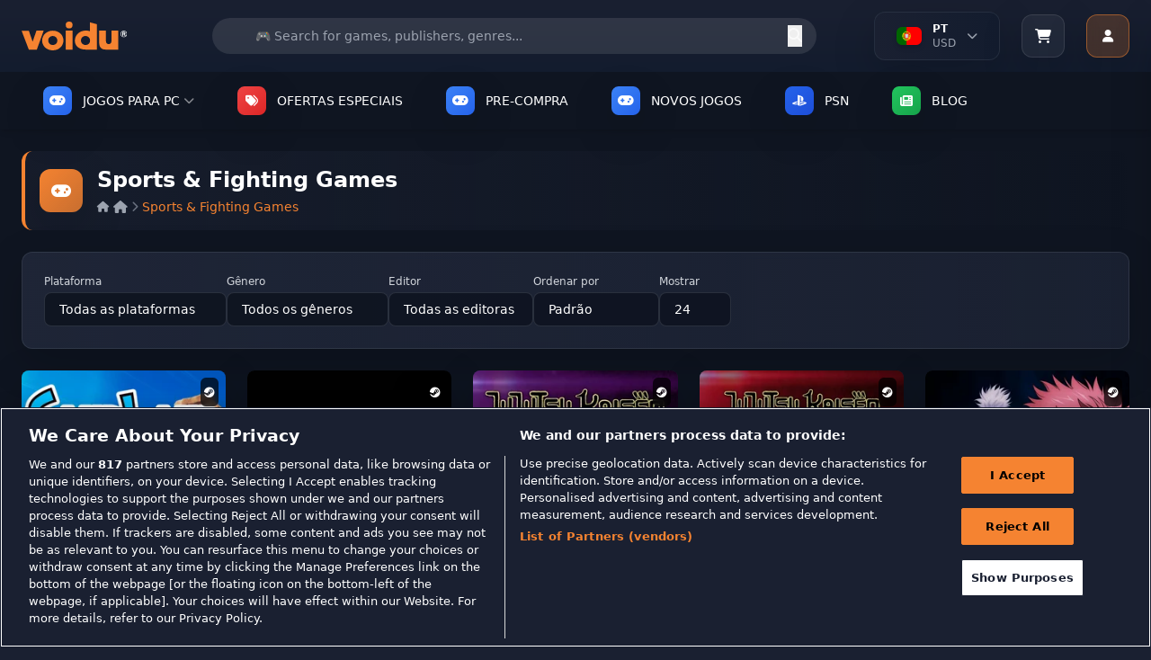

--- FILE ---
content_type: text/html; charset=utf-8
request_url: https://www.voidu.com/pt/category/bandai-namco-eu-sports-fighting-games/148
body_size: 53490
content:
<!DOCTYPE html>
<html dir="ltr" lang="pt">
<head>
    <meta charset="UTF-8">
    <meta name="viewport" content="width=device-width, initial-scale=1.0">
    <meta http-equiv="X-UA-Compatible" content="ie=edge">
    <title>Sports & Fighting Games</title>
    <base href="https://www.voidu.com/">
            <meta name="description" content="Sports & Fighting Games">
                <meta name="keywords" content="sports &amp; fighting games">
    
    <link href="https://wl-static.voidu.com" rel="preconnect"><link href="https://wl-static.voidu.com" rel="dns-prefetch">
        <link href="https://td.doubleclick.net" rel="preconnect"><link href="https://td.doubleclick.net" rel="dns-prefetch">
        <link href="https://stats.g.doubleclick.net" rel="preconnect"><link href="https://stats.g.doubleclick.net" rel="dns-prefetch">
        <link href="https://analytics.google.com" rel="preconnect"><link href="https://analytics.google.com" rel="dns-prefetch">
        <link href="https://www.googletagmanager.com" rel="preconnect"><link href="https://www.googletagmanager.com" rel="dns-prefetch">
        <link href="https://fonts.googleapis.com" rel="preconnect"><link href="https://fonts.googleapis.com" rel="dns-prefetch">
        <link href="https://fonts.gstatic.com" rel="preconnect"><link href="https://fonts.gstatic.com" rel="dns-prefetch">
        <link href="https://cdn.cookielaw.org" rel="preconnect"><link href="https://cdn.cookielaw.org" rel="dns-prefetch">
        <link href="https://geolocation.onetrust.com" rel="preconnect"><link href="https://geolocation.onetrust.com" rel="dns-prefetch">
    
    <link href="https://wl-static.voidu.com/catalog/view/theme/voidu-new/image/assets/favicon.ico" rel="icon" type="image/x-icon">

    <!-- Tailwind CSS -->
    <script src="https://cdn.tailwindcss.com"></script>

    <!-- Font Awesome -->
    <link rel="stylesheet" href="https://cdnjs.cloudflare.com/ajax/libs/font-awesome/6.4.0/css/all.min.css">

    <!-- Tailwind Config -->
    <script>
        tailwind.config = {
            theme: {
                extend: {
                    colors: {
                        'voidu-orange': '#f58331',
                        'voidu-navy': '#22293c',
                        'voidu-dark': '#1a2031',
                        primary: '#f58331',
                        secondary: '#22293c',
                        dark: '#1a2031',
                    },
                }
            }
        }
    </script>

    <!-- Custom Scrollbar Styles -->
    <style>
        /* Site geneli scrollbar - Voidu Orange temalı */
        ::-webkit-scrollbar {
            width: 14px;
            height: 14px;
        }

        ::-webkit-scrollbar-track {
            background: linear-gradient(135deg, #1a2031, #131c2e);
            border-radius: 8px;
            border: 1px solid #2a3441;
        }

        ::-webkit-scrollbar-thumb {
            background: linear-gradient(135deg, #f58331, #e6722a);
            border-radius: 8px;
            border: 2px solid #1a2031;
            box-shadow: 0 2px 8px rgba(245, 131, 49, 0.3);
            transition: all 0.3s ease;
        }

        ::-webkit-scrollbar-thumb:hover {
            background: linear-gradient(135deg, #ff9147, #f58331);
            border: 1px solid #1a2031;
            box-shadow: 0 4px 12px rgba(245, 131, 49, 0.5);
            transform: scale(1.05);
        }

        ::-webkit-scrollbar-thumb:active {
            background: linear-gradient(135deg, #e6722a, #d4651f);
            box-shadow: 0 2px 6px rgba(245, 131, 49, 0.6);
        }

        ::-webkit-scrollbar-corner {
            background: #1a2031;
        }

        /* Dropdown scrollbar - daha ince ve şık */
        .dropdown-scroll::-webkit-scrollbar {
            width: 10px;
        }

        .dropdown-scroll::-webkit-scrollbar-track {
            background: linear-gradient(135deg, #0f1521, #1a2031);
            border-radius: 6px;
            border: 1px solid #2a3441;
        }

        .dropdown-scroll::-webkit-scrollbar-thumb {
            background: linear-gradient(135deg, #f58331, #e6722a);
            border-radius: 6px;
            border: 1px solid #0f1521;
            box-shadow: 0 1px 4px rgba(245, 131, 49, 0.4);
        }

        .dropdown-scroll::-webkit-scrollbar-thumb:hover {
            background: linear-gradient(135deg, #ff9147, #f58331);
            box-shadow: 0 2px 6px rgba(245, 131, 49, 0.6);
        }

        /* Firefox scrollbar desteği */
        * {
            scrollbar-width: thin;
            scrollbar-color: #f58331 #1a2031;
        }

        .dropdown-scroll {
            scrollbar-width: thin;
            scrollbar-color: #f58331 #0f1521;
        }

        /* Smooth scrolling */
        html {
            scroll-behavior: smooth;
        }

        /* Scrollbar glow animasyonu */
        @keyframes scrollbar-glow {
            0% {
                box-shadow: 0 2px 8px rgba(245, 131, 49, 0.3);
            }
            50% {
                box-shadow: 0 4px 16px rgba(245, 131, 49, 0.6);
            }
            100% {
                box-shadow: 0 2px 8px rgba(245, 131, 49, 0.3);
            }
        }

        ::-webkit-scrollbar-thumb:hover {
            animation: scrollbar-glow 2s infinite;
        }

        /* Özel scrollbar hover efektleri */
        ::-webkit-scrollbar-thumb:hover::before {
            content: '';
            position: absolute;
            top: 0;
            left: 0;
            right: 0;
            bottom: 0;
            background: linear-gradient(45deg, transparent, rgba(255, 255, 255, 0.1), transparent);
            border-radius: 8px;
            animation: shine 1.5s infinite;
        }

        @keyframes shine {
            0% { transform: translateX(-100%); }
            100% { transform: translateX(100%); }
        }

        /* ===== GLOBAL SOLDAN SAĞA AKAN BUTTON EFEKTI ===== */

        /* Base button setup - Tüm butonlar için (Hariç tutulanlar: Account, slider okları, arama butonu, mobile slider) */
        button:not(#user-menu-button):not(.navigation-button--next):not(.navigation-button--prev):not(#next-publisher):not(#prev-publisher):not(.publisher-indicator):not(#next-slide):not(#prev-slide):not(#mobile-next):not(#mobile-prev):not([type="submit"]),
        .btn:not(#user-menu-button):not(.navigation-button--next):not(.navigation-button--prev):not(#next-publisher):not(#prev-publisher):not(.publisher-indicator):not(#next-slide):not(#prev-slide):not(#mobile-next):not(#mobile-prev),
        input[type="button"],
        .button:not(#user-menu-button):not(.navigation-button--next):not(.navigation-button--prev):not(#next-publisher):not(#prev-publisher):not(.publisher-indicator):not(#next-slide):not(#prev-slide):not(#mobile-next):not(#mobile-prev),
        a.button:not(#user-menu-button):not(.navigation-button--next):not(.navigation-button--prev):not(#next-publisher):not(#prev-publisher):not(.publisher-indicator):not(#next-slide):not(#prev-slide):not(#mobile-next):not(#mobile-prev),
        .wl-btn-primary, .wl-btn-secondary, .wl-btn-blue, .wl-btn-danger, .btn-primary,
        .btn-secondary, .btn-info, .btn-danger, .btn-success, .payment-proceed,
        .mobile-payment-proceed, .rel--doCartAdd, .coupon-submit, .voidu-button--primary {
            position: relative !important;
            overflow: hidden !important;
            z-index: 1 !important;
            transition: all 0.3s ease !important;
        }

        /* Soldan sağa akan efekt için ::before pseudo element (Hariç tutulanlar: Account, slider okları, arama butonu, mobile slider) */
        button:not(#user-menu-button):not(.navigation-button--next):not(.navigation-button--prev):not(#next-publisher):not(#prev-publisher):not(.publisher-indicator):not(#next-slide):not(#prev-slide):not(#mobile-next):not(#mobile-prev):not([type="submit"])::before,
        .btn:not(#user-menu-button):not(.navigation-button--next):not(.navigation-button--prev):not(#next-publisher):not(#prev-publisher):not(.publisher-indicator):not(#next-slide):not(#prev-slide):not(#mobile-next):not(#mobile-prev)::before,
        input[type="button"]::before,
        .button:not(#user-menu-button):not(.navigation-button--next):not(.navigation-button--prev):not(#next-publisher):not(#prev-publisher):not(.publisher-indicator):not(#next-slide):not(#prev-slide):not(#mobile-next):not(#mobile-prev)::before,
        .wl-btn-primary::before, .wl-btn-secondary::before, .wl-btn-blue::before, .wl-btn-danger::before,
        .btn-primary::before, .btn-secondary::before, .btn-info::before, .btn-danger::before,
        .btn-success::before, .payment-proceed::before, .mobile-payment-proceed::before,
        .rel--doCartAdd::before, .coupon-submit::before, .voidu-button--primary::before {
            content: "" !important;
            position: absolute !important;
            top: 0 !important;
            left: -100% !important;
            width: 100% !important;
            height: 100% !important;
            background: linear-gradient(90deg, transparent, rgba(255, 255, 255, 0.2), transparent) !important;
            transition: left 0.5s ease !important;
            z-index: -1 !important;
        }

        /* Hover'da soldan sağa akan efekt (Hariç tutulanlar: Account, slider okları, arama butonu, mobile slider) */
        button:not(#user-menu-button):not(.navigation-button--next):not(.navigation-button--prev):not(#next-publisher):not(#prev-publisher):not(.publisher-indicator):not(#next-slide):not(#prev-slide):not(#mobile-next):not(#mobile-prev):not([type="submit"]):hover::before,
        .btn:not(#user-menu-button):not(.navigation-button--next):not(.navigation-button--prev):not(#next-publisher):not(#prev-publisher):not(.publisher-indicator):not(#next-slide):not(#prev-slide):not(#mobile-next):not(#mobile-prev):hover::before,
        input[type="button"]:hover::before,
        .button:not(#user-menu-button):not(.navigation-button--next):not(.navigation-button--prev):not(#next-publisher):not(#prev-publisher):not(.publisher-indicator):not(#next-slide):not(#prev-slide):not(#mobile-next):not(#mobile-prev):hover::before,
        .wl-btn-primary:hover::before, .wl-btn-secondary:hover::before, .wl-btn-blue:hover::before, .wl-btn-danger:hover::before,
        .btn-primary:hover::before, .btn-secondary:hover::before, .btn-info:hover::before, .btn-danger:hover::before,
        .btn-success:hover::before, .payment-proceed:hover::before, .mobile-payment-proceed:hover::before,
        .rel--doCartAdd:hover::before, .coupon-submit:hover::before, .voidu-button--primary:hover::before {
            left: 100% !important;
        }

        /* Primary buttons - Orange theme */
        .wl-btn-primary, .voidu-button--primary, .btn-primary, .success-btn-primary {
            background: #f58331 !important;
            border: none !important;
            color: white !important;
            font-weight: 600 !important;
            text-transform: uppercase !important;
        }

        .wl-btn-primary:hover, .voidu-button--primary:hover, .btn-primary:hover, .success-btn-primary:hover {
            background: #e6722a !important;
            color: white !important;
        }

        /* Secondary buttons - Dark theme */
        .wl-btn-secondary, .btn-secondary, .wl-btn-dark {
            background: #374151 !important;
            border: 1px solid #4b5563 !important;
            color: #f3f4f6 !important;
            font-weight: 600 !important;
        }

        .wl-btn-secondary:hover, .btn-secondary:hover, .wl-btn-dark:hover {
            background: #4b5563 !important;
            border-color: #6b7280 !important;
            color: white !important;
        }

        /* Blue buttons */
        .wl-btn-blue, .btn-info {
            background: #3b82f6 !important;
            border: none !important;
            color: white !important;
            font-weight: 600 !important;
        }

        .wl-btn-blue:hover, .btn-info:hover {
            background: #1d4ed8 !important;
            color: white !important;
        }

        /* Danger buttons */
        .wl-btn-danger, .btn-danger {
            background: #ef4444 !important;
            border: none !important;
            color: white !important;
            font-weight: 600 !important;
        }

        .wl-btn-danger:hover, .btn-danger:hover {
            background: #dc2626 !important;
            color: white !important;
        }

        /* Success/Green buttons */
        .btn-success, .wl-btn-success {
            background: #10b981 !important;
            border: none !important;
            color: white !important;
            font-weight: 600 !important;
        }

        .btn-success:hover, .wl-btn-success:hover {
            background: #059669 !important;
            color: white !important;
        }

        /* Cart buttons */
        .payment-proceed, .mobile-payment-proceed, .coupon-submit {
            background: #f58331 !important;
            border: none !important;
            color: white !important;
            font-weight: 700 !important;
            text-transform: uppercase !important;
        }

        .payment-proceed:hover, .mobile-payment-proceed:hover, .coupon-submit:hover {
            background: #e6722a !important;
            color: white !important;
        }

        /* Add to cart buttons */
        .rel--doCartAdd, .btn-cart {
            background: #f58331 !important;
            border: none !important;
            color: white !important;
            font-weight: 600 !important;
            text-transform: uppercase !important;
        }

        .rel--doCartAdd:hover, .btn-cart:hover {
            background: #e6722a !important;
            color: white !important;
        }

        /* Outline buttons - özel soldan sağa efekt */
        .wl-btn-blue-outline, .btn-outline-primary, .btn-outline-secondary {
            background: transparent !important;
            border: 2px solid currentColor !important;
            font-weight: 600 !important;
            position: relative !important;
            overflow: hidden !important;
        }

        .wl-btn-blue-outline::before, .btn-outline-primary::before, .btn-outline-secondary::before {
            content: "" !important;
            position: absolute !important;
            top: 0 !important;
            left: -100% !important;
            width: 100% !important;
            height: 100% !important;
            background: currentColor !important;
            transition: left 0.5s ease !important;
            z-index: -1 !important;
        }

        .wl-btn-blue-outline:hover::before, .btn-outline-primary:hover::before, .btn-outline-secondary:hover::before {
            left: 0 !important;
        }

        .wl-btn-blue-outline:hover, .btn-outline-primary:hover, .btn-outline-secondary:hover {
            color: white !important;
        }

        /* Disabled state */
        button:disabled, .btn:disabled, input[type="submit"]:disabled, input[type="button"]:disabled, .button:disabled {
            opacity: 0.6 !important;
            cursor: not-allowed !important;
        }

        button:disabled::before, .btn:disabled::before, input[type="submit"]:disabled::before, input[type="button"]:disabled::before, .button:disabled::before {
            display: none !important;
        }

        /* Focus states */
        button:focus, .btn:focus, input[type="submit"]:focus, input[type="button"]:focus, .button:focus {
            outline: none !important;
            box-shadow: 0 0 0 3px rgba(245, 131, 49, 0.3) !important;
        }

        /* Text üstte kalması için z-index (Hariç tutulanlar: Account, slider okları, arama butonu, mobile slider) */
        button:not(#user-menu-button):not(.navigation-button--next):not(.navigation-button--prev):not(#next-publisher):not(#prev-publisher):not(.publisher-indicator):not(#next-slide):not(#prev-slide):not(#mobile-next):not(#mobile-prev):not([type="submit"]) > *,
        .btn:not(#user-menu-button):not(.navigation-button--next):not(.navigation-button--prev):not(#next-publisher):not(#prev-publisher):not(.publisher-indicator):not(#next-slide):not(#prev-slide):not(#mobile-next):not(#mobile-prev) > *,
        input[type="button"] > *,
        .button:not(#user-menu-button):not(.navigation-button--next):not(.navigation-button--prev):not(#next-publisher):not(#prev-publisher):not(.publisher-indicator):not(#next-slide):not(#prev-slide):not(#mobile-next):not(#mobile-prev) > *,
        .wl-btn-primary > *, .wl-btn-secondary > *, .wl-btn-blue > *, .wl-btn-danger > *,
        .btn-primary > *, .btn-secondary > *, .btn-info > *, .btn-danger > *, .btn-success > *,
        .payment-proceed > *, .mobile-payment-proceed > *, .rel--doCartAdd > *, .coupon-submit > * {
            position: relative !important;
            z-index: 1 !important;
        }

        /* User Menu Button - No overflow effect */
        #user-menu-button {
            overflow: hidden !important;
        }

        #user-menu-button::before {
            display: none !important;
        }
    </style>

<!-- Essential OpenCart styles -->
<link href="https://wl-static.voidu.com/catalog/view/javascript/bootstrap/css/bootstrap.min.css?v=554" rel="stylesheet">
<link href="https://wl-static.voidu.com/catalog/view/stylesheet/poppins.css?v=554" rel="stylesheet">
<link href="https://wl-static.voidu.com/catalog/view/theme/voidu-new/stylesheet/custom/toast.css?v=554&t=1769502683" rel="stylesheet">
<link href="https://wl-static.voidu.com/catalog/view/theme/voidu-new/stylesheet/custom/loading.css?v=554" rel="stylesheet">
<link href="https://wl-static.voidu.com/catalog/view/theme/voidu-new/stylesheet/custom/buttons.css?v=554&t=1769502683" rel="stylesheet">
<link href="https://wl-static.voidu.com/catalog/view/theme/voidu-new/stylesheet/custom/dropdown.css?v=554&t=1769502683" rel="stylesheet">



<link href="https://wl-static.voidu.com/catalog/view/theme/voidu-new/stylesheet/custom/category.css?v=554" rel="stylesheet">
<link href="https://wl-static.voidu.com/catalog/view/theme/voidu-new/stylesheet/custom/product.css?v=554" rel="stylesheet">
<link href="https://wl-static.voidu.com/catalog/view/theme/voidu-new/stylesheet/custom/pagination.css?v=554" rel="stylesheet">
<link href="https://wl-static.voidu.com/catalog/view/theme/voidu-new/stylesheet/custom/main.css?v=554" rel="stylesheet">
<link href="https://wl-static.voidu.com/catalog/view/theme/voidu-new/stylesheet/custom/button.css?v=554" rel="stylesheet">
<link href="https://wl-static.voidu.com/catalog/view/theme/voidu-new/stylesheet/custom/modal.css?v=554" rel="stylesheet">
<link href="https://wl-static.voidu.com/catalog/view/theme/voidu-new/stylesheet/custom/form.css?v=554" rel="stylesheet">
<link href="https://wl-static.voidu.com/catalog/view/theme/voidu-new/stylesheet/custom/topsellers.css?v=554" rel="stylesheet">

<meta name="STYLE-PLACEHOLDER">

<script id="__script__">
/* Ready handler (using jQuery as only one param). */
const w=window,d=w.document,e="DOMContentLoaded",q=[];w.ready=f=>{f&&q.push(f),d.addEventListener(e,(function _(){d.removeEventListener(e,_,!1),(()=>{while(q.length)q.shift()(w.jQuery)})()}),!1)};
/* Style & Script loaders (for lazy loading style & script files). */
w.loadStyle=(s,o,x)=>{__script__.after(x=d.createElement("link")),x.href=s,x.onload=o,x.rel="stylesheet"};
w.loadScript=(s,o,x)=>{__script__.after(x=d.createElement("script")),x.src=s,x.onload=o,x.async=!0};
</script>

<script>
/* GTM container. */
window.dataLayer ??= [];
window.dataLayer.push({user_id:0});

/* Add more config as needed to use in JS/Twig files. */
window.CONFIG = {currency:"EUR"};

/* CSRF Protection Token */
window.CSRF_TOKEN = "31b8bd198729e00acb890def122d278dd9d20845dd97f1999d0d38232915b83e";
console.log('CSRF Token loaded:', window.CSRF_TOKEN ? 'YES (' + window.CSRF_TOKEN.substring(0, 16) + '...)' : 'NO - TOKEN IS EMPTY!');
</script>

<style type="text/css">
/* Background Debug: Route=product/category, Type=color, Color=#1e293b, Enabled=false */
/* Background disabled for this page */

</style>

<script src="https://wl-static.voidu.com/catalog/view/javascript/jquery/jquery-2.1.1.min.js?v=554"></script>
<script src="https://wl-static.voidu.com/catalog/view/theme/default/js/custom/popper.min.js?v=554"></script>
<script src="https://wl-static.voidu.com/catalog/view/javascript/bootstrap/js/bootstrap.min.js?v=554"></script>
<script src="https://wl-static.voidu.com/catalog/view/theme/default/js/custom/product.js?v=554"></script>
<script src="https://wl-static.voidu.com/catalog/view/theme/default/js/custom/toast.js?v=554"></script>
<script src="https://wl-static.voidu.com/catalog/view/javascript/common.js?v=554"></script>

<script src="https://wl-static.voidu.com/catalog/view/theme/voidu-new/js/publisher-slider-touch.js?v=554"></script>

<meta name="SCRIPT-PLACEHOLDER">

<!-- Language and Currency Functions - Critical Early Loading -->
<script>
// Define language functions immediately in head to prevent ReferenceError
function toggleLanguageMenu() {
    try {
        const dropdown = document.getElementById('language-dropdown');
        if (!dropdown) {
            console.error('Language dropdown not found');
            return;
        }
        dropdown.classList.toggle('hidden');

        // Add smooth animation
        if (!dropdown.classList.contains('hidden')) {
            dropdown.style.opacity = '0';
            dropdown.style.transform = 'translateY(-10px)';
            setTimeout(() => {
                dropdown.style.transition = 'all 0.3s ease';
                dropdown.style.opacity = '1';
                dropdown.style.transform = 'translateY(0)';
            }, 10);
        }
    } catch (error) {
        console.error('Error in toggleLanguageMenu:', error);
    }
}

function toggleLanguageDropdown() {
    try {
        const dropdown = document.getElementById('language-dropdown-list');
        const chevron = document.getElementById('language-chevron');

        if (!dropdown || !chevron) {
            console.error('Language dropdown elements not found');
            return;
        }

        if (dropdown.classList.contains('hidden')) {
            dropdown.classList.remove('hidden');
            chevron.classList.add('rotate-180');
            // Close currency dropdown if open
            const currencyDropdown = document.getElementById('currency-dropdown-list');
            const currencyChevron = document.getElementById('currency-chevron');
            if (currencyDropdown && currencyChevron) {
                currencyDropdown.classList.add('hidden');
                currencyChevron.classList.remove('rotate-180');
            }
        } else {
            dropdown.classList.add('hidden');
            chevron.classList.remove('rotate-180');
        }
    } catch (error) {
        console.error('Error in toggleLanguageDropdown:', error);
    }
}

function toggleCurrencyDropdown() {
    try {
        const dropdown = document.getElementById('currency-dropdown-list');
        const chevron = document.getElementById('currency-chevron');

        if (!dropdown || !chevron) {
            console.error('Currency dropdown elements not found');
            return;
        }

        if (dropdown.classList.contains('hidden')) {
            dropdown.classList.remove('hidden');
            chevron.classList.add('rotate-180');
            // Close language dropdown if open
            const languageDropdown = document.getElementById('language-dropdown-list');
            const languageChevron = document.getElementById('language-chevron');
            if (languageDropdown && languageChevron) {
                languageDropdown.classList.add('hidden');
                languageChevron.classList.remove('rotate-180');
            }
        } else {
            dropdown.classList.add('hidden');
            chevron.classList.remove('rotate-180');
        }
    } catch (error) {
        console.error('Error in toggleCurrencyDropdown:', error);
    }
}

function switchTab(tab) {
    try {
        const languageTab = document.getElementById('language-tab');
        const currencyTab = document.getElementById('currency-tab');
        const languageContent = document.getElementById('language-content');
        const currencyContent = document.getElementById('currency-content');

        if (!languageTab || !currencyTab || !languageContent || !currencyContent) {
            console.error('Tab elements not found');
            return;
        }

        if (tab === 'language') {
            languageTab.classList.add('text-voidu-orange', 'border-b-2', 'border-voidu-orange');
            languageTab.classList.remove('text-gray-400');
            currencyTab.classList.add('text-gray-400');
            currencyTab.classList.remove('text-voidu-orange', 'border-b-2', 'border-voidu-orange');
            languageContent.classList.remove('hidden');
            currencyContent.classList.add('hidden');
        } else {
            currencyTab.classList.add('text-voidu-orange', 'border-b-2', 'border-voidu-orange');
            currencyTab.classList.remove('text-gray-400');
            languageTab.classList.add('text-gray-400');
            languageTab.classList.remove('text-voidu-orange', 'border-b-2', 'border-voidu-orange');
            currencyContent.classList.remove('hidden');
            languageContent.classList.add('hidden');
        }
    } catch (error) {
        console.error('Error in switchTab:', error);
    }
}

function changeLanguage(code) {
    changeLanguageByCode(code);
}

function changeCurrency(code) {
    changeCurrencyByCode(code);
}

function changeLanguageByCode(code) {
    try {
        // Get base URL without language prefix
        let baseUrl = window.location.origin;
        let pathname = window.location.pathname;

        // Remove language prefix if exists (e.g., /it/, /fr/, /tr/)
        pathname = pathname.replace(/^\/[a-z]{2}\//, '/');
        if (pathname === '/') {
            pathname = '';
        }

        // Create form and submit POST request
        const form = document.createElement('form');
        form.method = 'POST';
        form.action = baseUrl + pathname + '/index.php?route=common/language/language';

        const codeInput = document.createElement('input');
        codeInput.type = 'hidden';
        codeInput.name = 'code';
        codeInput.value = code;

        const returnInput = document.createElement('input');
        returnInput.type = 'hidden';
        returnInput.name = 'returnUrl';
        returnInput.value = window.location.href;

        form.appendChild(codeInput);
        form.appendChild(returnInput);
        document.body.appendChild(form);
        form.submit();
    } catch (error) {
        console.error('Error in changeLanguageByCode:', error);
        // Fallback to simple redirect
        window.location.href = 'index.php?route=common/language/language&code=' + code + '&returnUrl=' + encodeURIComponent(window.location.href);
    }
}

function changeCurrencyByCode(code) {
    try {
        // Get base URL without language prefix
        let baseUrl = window.location.origin;
        let pathname = window.location.pathname;

        // Remove language prefix if exists (e.g., /it/, /fr/, /tr/)
        pathname = pathname.replace(/^\/[a-z]{2}\//, '/');
        if (pathname === '/') {
            pathname = '';
        }

        // Create form and submit POST request
        const form = document.createElement('form');
        form.method = 'POST';
        form.action = baseUrl + pathname + '/index.php?route=common/currency/currency';

        const codeInput = document.createElement('input');
        codeInput.type = 'hidden';
        codeInput.name = 'code';
        codeInput.value = code;

        const returnInput = document.createElement('input');
        returnInput.type = 'hidden';
        returnInput.name = 'returnUrl';
        returnInput.value = window.location.href;

        form.appendChild(codeInput);
        form.appendChild(returnInput);
        document.body.appendChild(form);
        form.submit();
    } catch (error) {
        console.error('Error in changeCurrencyByCode:', error);
        // Fallback to simple redirect
        window.location.href = 'index.php?route=common/currency/currency&code=' + code + '&returnUrl=' + encodeURIComponent(window.location.href);
    }
}

// Make functions globally available immediately
window.toggleLanguageMenu = toggleLanguageMenu;
window.toggleLanguageDropdown = toggleLanguageDropdown;
window.toggleCurrencyDropdown = toggleCurrencyDropdown;
window.switchTab = switchTab;
window.changeLanguage = changeLanguage;
window.changeCurrency = changeCurrency;
window.changeLanguageByCode = changeLanguageByCode;
window.changeCurrencyByCode = changeCurrencyByCode;

// Cart Side Panel Functions - Define Early for onclick handlers
function openCartSidePanel() {
    showCartSidePanel();
}

function showCartSidePanel(data) {
    try {
        const panel = document.getElementById('cart-side-panel');
        const overlay = document.getElementById('cart-side-panel-overlay');

        if (!panel || !overlay) {
            console.error('Cart panel or overlay not found');
            return;
        }

        // Always hide added product section - show normal cart items
        const addedSection = document.getElementById('added-product-section');
        if (addedSection) addedSection.style.display = 'none';

        // Show overlay and panel
        overlay.classList.remove('hidden');
        setTimeout(() => {
            panel.classList.remove('translate-x-full');
        }, 10);

        // Load current cart items - always fetch fresh data
        if (typeof window.loadCartItemsForSidePanel === 'function') {
            setTimeout(() => {
                window.loadCartItemsForSidePanel();
            }, 100);
        }
    } catch (error) {
        console.error('Error in showCartSidePanel:', error);
    }
}

function closeCartSidePanel() {
    try {
        const panel = document.getElementById('cart-side-panel');
        const overlay = document.getElementById('cart-side-panel-overlay');

        if (!panel || !overlay) {
            console.error('Cart panel or overlay not found');
            return;
        }

        panel.classList.add('translate-x-full');
        setTimeout(() => {
            overlay.classList.add('hidden');
        }, 300);
    } catch (error) {
        console.error('Error in closeCartSidePanel:', error);
    }
}

// Scroll pozisyonunu saklamak için global değişken
let scrollPosition = 0;

function toggleMobileMenu() {
    try {
        const mobileMenu = document.getElementById('mobile-menu');
        if (!mobileMenu) {
            console.error('Mobile menu not found');
            return;
        }

        const isHidden = mobileMenu.classList.contains('hidden');

        // Toggle menu visibility
        mobileMenu.classList.toggle('hidden');

        if (isHidden) {
            // Menü açılıyor - scroll pozisyonunu kaydet ve body'yi sabitle
            scrollPosition = window.pageYOffset || document.documentElement.scrollTop;
            document.documentElement.classList.add('mobile-menu-open');
            document.body.classList.add('mobile-menu-open');
            document.body.style.top = `-${scrollPosition}px`;
        } else {
            // Menü kapanıyor - scroll pozisyonunu geri yükle
            document.documentElement.classList.remove('mobile-menu-open');
            document.body.classList.remove('mobile-menu-open');
            document.body.style.top = '';
            window.scrollTo(0, scrollPosition);
        }
    } catch (error) {
        console.error('Error in toggleMobileMenu:', error);
    }
}



// User Menu Functions - Define Early for onclick handlers
function toggleUserMenu(event) {
    try {
        console.log('🔵 toggleUserMenu called');
        
        // Stop event from bubbling to document click listener
        if (event) {
            event.stopPropagation();
            event.preventDefault();
        }
        
        const dropdown = document.getElementById('user-dropdown');
        if (!dropdown) {
            console.error('❌ User dropdown not found');
            return;
        }

        const isHidden = dropdown.classList.contains('user-menu-hidden');
        console.log('📊 Is hidden:', isHidden);
        
        if (isHidden) {
            // Show menu
            dropdown.classList.remove('user-menu-hidden');
            dropdown.classList.add('user-menu-visible');
            console.log('✅ Menu opened');
        } else {
            // Hide menu
            dropdown.classList.remove('user-menu-visible');
            dropdown.classList.add('user-menu-hidden');
            console.log('✅ Menu closed');
        }
    } catch (error) {
        console.error('❌ Error in toggleUserMenu:', error);
    }
}

function showUserDropdown() {
    try {
        const dropdown = document.getElementById('user-dropdown');
        if (!dropdown) {
            console.error('User dropdown not found');
            return;
        }
        dropdown.classList.remove('hidden');
    } catch (error) {
        console.error('Error in showUserDropdown:', error);
    }
}

function hideUserDropdown() {
    try {
        const dropdown = document.getElementById('user-dropdown');
        if (!dropdown) {
            console.error('User dropdown not found');
            return;
        }
        dropdown.classList.add('hidden');
    } catch (error) {
        console.error('Error in hideUserDropdown:', error);
    }
}

// Make all functions globally available immediately
window.openCartSidePanel = openCartSidePanel;
window.showCartSidePanel = showCartSidePanel;
window.closeCartSidePanel = closeCartSidePanel;
window.toggleMobileMenu = toggleMobileMenu;

window.toggleUserMenu = toggleUserMenu;
window.showUserDropdown = showUserDropdown;
window.hideUserDropdown = hideUserDropdown;

console.log('Language, Cart and User Menu functions loaded in HEAD - available immediately');
</script>






<link href="https://www.voidu.com/pt/category/bandai-namco-eu-sports-fighting-games/148" rel="canonical">

<!-- Mailchimp Connected Site -->
<script id="mcjs">!function(c,h,i,m,p){m=c.createElement(h),p=c.getElementsByTagName(h)[0],m.async=1,m.src=i,p.parentNode.insertBefore(m,p)}(document,"script","https://chimpstatic.com/mcjs-connected/js/users/5d2937a3bed10800a2eb1a4bd/2ea740df1a2d39baf24c646bb.js");</script>

</head>

<body class="bg-voidu-dark text-white">

    <!-- First Purchase Promotional Banner -->
    
    <!-- Main Header -->
    <header class="bg-gradient-to-b from-[#1a2031] to-[#131c2e] shadow-lg relative w-full">
        <div class="absolute inset-0 bg-[url('https://www.transparenttextures.com/patterns/carbon-fibre.png')] opacity-5"></div>
        <div class="container mx-auto px-4 relative w-full">
            <div class="flex justify-between items-center h-20">
                <!-- Mobile Menu Button -->
                <button id="mobile-menu-btn" class="lg:hidden flex flex-col justify-around w-8 h-8 p-1 rounded bg-gray-700 hover:bg-gray-600 transition-colors" onclick="toggleMobileMenu()">
                    <span class="w-full h-0.5 bg-white"></span>
                    <span class="w-full h-0.5 bg-white"></span>
                    <span class="w-full h-0.5 bg-white"></span>
                </button>

                <!-- Logo -->
                <div class="flex-shrink-0 lg:mr-8">
                    <a href="https://www.voidu.com/pt/" class="block hover:opacity-80 transition-opacity">
                        <img src="https://wl-static.voidu.com/image/catalog/voidulogo.svg" alt="Voidu Store" class="h-8">
                    </a>
                </div>

                <!-- Search Bar (Desktop) -->
                <div class="hidden lg:flex flex-1 max-w-2xl mx-6 relative">
                    <form action="index.php?route=product/search" method="get" class="w-full">
                        <input type="hidden" name="route" value="product/search">
                        <input type="text" name="search" value="" placeholder="🎮 Search for games, publishers, genres..." class="w-full h-10 rounded-full border-none px-5 pr-12 text-sm bg-white/10 text-white placeholder-gray-400 focus:outline-none focus:bg-white/15 focus:ring-2 focus:ring-voidu-orange/50 focus:text-white transition-all">
                        <button type="submit" class="absolute right-4 top-1/2 transform -translate-y-1/2 text-white/70 hover:text-white transition-colors">
                            <i class="fa-solid fa-magnifying-glass"></i>
                        </button>
                    </form>
                </div>

                <!-- User Menu -->
                <div class="flex items-center space-x-6">
                    <!-- Language Selector - Modern Design -->
                    <div class="hidden lg:block relative" id="language-selector">
                        <button id="main-language-button" onclick="toggleLanguageMenu()" class="group relative bg-gradient-to-r from-[#1a2031] to-[#131c2e] hover:from-voidu-orange/20 hover:to-voidu-orange/10 border border-gray-700/50 hover:border-voidu-orange/50 rounded-xl px-4 py-2.5 transition-all duration-300 shadow-lg hover:shadow-voidu-orange/25 backdrop-blur-sm">
                            <div class="flex items-center space-x-3">
                                <!-- Flag with glow effect -->
                                <div class="relative">
                                                                                                                                                                                                                                                                                                                                                                                                                                                                                                                                                                                                                                                                                                                        <img src="https://flagcdn.com/w40/pt.png" alt="Português" class="h-5 w-7 rounded-md shadow-md group-hover:scale-110 transition-transform duration-300">
                                            <div class="absolute inset-0 bg-voidu-orange/20 rounded-md opacity-0 group-hover:opacity-100 transition-opacity duration-300"></div>
                                                                                                                                                                                                                                                                                                                                                                                                                                                                                                                                                                                                                                                                                                                                                                                                                                                                                                                                                                                                                                                                                                                                                                                                                    </div>

                                <!-- Text with gradient -->
                                <div class="flex flex-col items-start">
                                    <span class="text-xs font-bold text-white group-hover:text-voidu-orange transition-colors duration-300">PT</span>
                                    <span class="text-xs text-gray-400 group-hover:text-voidu-orange/70 transition-colors duration-300">USD</span>
                                </div>

                                <!-- Animated chevron -->
                                <i class="fas fa-chevron-down text-xs text-gray-400 group-hover:text-voidu-orange group-hover:rotate-180 transition-all duration-300"></i>
                            </div>

                            <!-- Subtle glow effect -->
                            <div class="absolute inset-0 bg-gradient-to-r from-voidu-orange/5 to-voidu-orange/10 rounded-xl opacity-0 group-hover:opacity-100 transition-opacity duration-300 -z-10"></div>
                        </button>

                        <!-- Language Dropdown Menu -->
                        <div id="language-dropdown" class="absolute right-0 top-full mt-2 w-80 bg-[#1a2031] border border-gray-700 rounded-lg shadow-xl hidden z-50 p-4">
                            <!-- Tabs -->
                            <div class="flex border-b border-gray-700 mb-4">
                                <button id="language-tab" onclick="switchTab('language')" class="flex-1 py-2 px-4 text-sm font-medium text-voidu-orange border-b-2 border-voidu-orange">Idioma</button>
                                <button id="currency-tab" onclick="switchTab('currency')" class="flex-1 py-2 px-4 text-sm font-medium text-gray-400 hover:text-white">Moeda</button>
                            </div>

                            <!-- Language Tab Content -->
                            <div id="language-content">
                                <!-- Select Language Label -->
                                <div class="mb-3">
                                    <label class="block text-sm text-gray-400 mb-2">Select Language</label>

                                    <!-- Custom Dropdown -->
                                    <div class="relative">
                                        <!-- Dropdown Button -->
                                        <button id="language-dropdown-btn" onclick="toggleLanguageDropdown()" class="w-full bg-[#0f1521] border-2 border-voidu-orange rounded-lg px-4 py-3 text-white text-base font-medium focus:outline-none focus:ring-2 focus:ring-voidu-orange/50 cursor-pointer flex items-center justify-between">
                                            <span id="selected-language">
                                                                                                                                                                                                                                                                                                                                                                                                                                                                                                                                                                                                                                                                                                                                                                                                                                Português                                                                                                                                                                                                                                                                                                                                                                                                                                                                                                                                                                                                                                                                                                                                                                                                                                                                                                                                                                                                                                                                                                                                                                                                                                                                                                                                                                                                                                                                                                                                                    </span>
                                            <i id="language-chevron" class="fas fa-chevron-down text-sm transition-transform duration-200"></i>
                                        </button>

                                        <!-- Custom Dropdown List -->
                                        <div id="language-dropdown-list" class="dropdown-scroll absolute top-full left-0 right-0 mt-1 bg-[#1a2031] border border-gray-600 rounded-lg shadow-xl z-50 max-h-64 overflow-y-auto hidden">
                                                                                                                                            <a href="/en/" class="flex items-center px-4 py-3 text-sm hover:bg-voidu-orange/20 transition-colors border-b border-gray-700/50 last:border-b-0 text-white hover:text-voidu-orange">
                                                                                                            <span class="w-4 mr-3"></span>
                                                                                                        English
                                                </a>
                                                                                                                                            <a href="/de/" class="flex items-center px-4 py-3 text-sm hover:bg-voidu-orange/20 transition-colors border-b border-gray-700/50 last:border-b-0 text-white hover:text-voidu-orange">
                                                                                                            <span class="w-4 mr-3"></span>
                                                                                                        Deutsch
                                                </a>
                                                                                                                                            <a href="/tr/" class="flex items-center px-4 py-3 text-sm hover:bg-voidu-orange/20 transition-colors border-b border-gray-700/50 last:border-b-0 text-white hover:text-voidu-orange">
                                                                                                            <span class="w-4 mr-3"></span>
                                                                                                        Türkçe
                                                </a>
                                                                                                                                            <a href="/es/" class="flex items-center px-4 py-3 text-sm hover:bg-voidu-orange/20 transition-colors border-b border-gray-700/50 last:border-b-0 text-white hover:text-voidu-orange">
                                                                                                            <span class="w-4 mr-3"></span>
                                                                                                        Español
                                                </a>
                                                                                                                                            <a href="/fr/" class="flex items-center px-4 py-3 text-sm hover:bg-voidu-orange/20 transition-colors border-b border-gray-700/50 last:border-b-0 text-white hover:text-voidu-orange">
                                                                                                            <span class="w-4 mr-3"></span>
                                                                                                        Français
                                                </a>
                                                                                                                                            <a href="/it/" class="flex items-center px-4 py-3 text-sm hover:bg-voidu-orange/20 transition-colors border-b border-gray-700/50 last:border-b-0 text-white hover:text-voidu-orange">
                                                                                                            <span class="w-4 mr-3"></span>
                                                                                                        Italiano
                                                </a>
                                                                                                                                            <a href="/nl/" class="flex items-center px-4 py-3 text-sm hover:bg-voidu-orange/20 transition-colors border-b border-gray-700/50 last:border-b-0 text-white hover:text-voidu-orange">
                                                                                                            <span class="w-4 mr-3"></span>
                                                                                                        Nederlands
                                                </a>
                                                                                                                                            <a href="/pt/" class="flex items-center px-4 py-3 text-sm hover:bg-voidu-orange/20 transition-colors border-b border-gray-700/50 last:border-b-0 bg-voidu-orange/10 text-voidu-orange">
                                                                                                            <i class="fas fa-check text-voidu-orange mr-3 w-4"></i>
                                                                                                        Português
                                                </a>
                                                                                                                                            <a href="/cz/" class="flex items-center px-4 py-3 text-sm hover:bg-voidu-orange/20 transition-colors border-b border-gray-700/50 last:border-b-0 text-white hover:text-voidu-orange">
                                                                                                            <span class="w-4 mr-3"></span>
                                                                                                        Czech
                                                </a>
                                                                                                                                            <a href="/cs/" class="flex items-center px-4 py-3 text-sm hover:bg-voidu-orange/20 transition-colors border-b border-gray-700/50 last:border-b-0 text-white hover:text-voidu-orange">
                                                                                                            <span class="w-4 mr-3"></span>
                                                                                                        Dansk
                                                </a>
                                                                                                                                            <a href="/pl/" class="flex items-center px-4 py-3 text-sm hover:bg-voidu-orange/20 transition-colors border-b border-gray-700/50 last:border-b-0 text-white hover:text-voidu-orange">
                                                                                                            <span class="w-4 mr-3"></span>
                                                                                                        Polski
                                                </a>
                                                                                                                                            <a href="/no/" class="flex items-center px-4 py-3 text-sm hover:bg-voidu-orange/20 transition-colors border-b border-gray-700/50 last:border-b-0 text-white hover:text-voidu-orange">
                                                                                                            <span class="w-4 mr-3"></span>
                                                                                                        Norwegian
                                                </a>
                                                                                                                                            <a href="/bg/" class="flex items-center px-4 py-3 text-sm hover:bg-voidu-orange/20 transition-colors border-b border-gray-700/50 last:border-b-0 text-white hover:text-voidu-orange">
                                                                                                            <span class="w-4 mr-3"></span>
                                                                                                        Bulgarian
                                                </a>
                                                                                                                                            <a href="/cn/" class="flex items-center px-4 py-3 text-sm hover:bg-voidu-orange/20 transition-colors border-b border-gray-700/50 last:border-b-0 text-white hover:text-voidu-orange">
                                                                                                            <span class="w-4 mr-3"></span>
                                                                                                        Chinese Simplified
                                                </a>
                                                                                                                                            <a href="/ar/" class="flex items-center px-4 py-3 text-sm hover:bg-voidu-orange/20 transition-colors border-b border-gray-700/50 last:border-b-0 text-white hover:text-voidu-orange">
                                                                                                            <span class="w-4 mr-3"></span>
                                                                                                        Arabic
                                                </a>
                                                                                                                                            <a href="/jp/" class="flex items-center px-4 py-3 text-sm hover:bg-voidu-orange/20 transition-colors border-b border-gray-700/50 last:border-b-0 text-white hover:text-voidu-orange">
                                                                                                            <span class="w-4 mr-3"></span>
                                                                                                        Japanese
                                                </a>
                                                                                                                                            <a href="/hu/" class="flex items-center px-4 py-3 text-sm hover:bg-voidu-orange/20 transition-colors border-b border-gray-700/50 last:border-b-0 text-white hover:text-voidu-orange">
                                                                                                            <span class="w-4 mr-3"></span>
                                                                                                        Hungarian
                                                </a>
                                                                                                                                            <a href="/in/" class="flex items-center px-4 py-3 text-sm hover:bg-voidu-orange/20 transition-colors border-b border-gray-700/50 last:border-b-0 text-white hover:text-voidu-orange">
                                                                                                            <span class="w-4 mr-3"></span>
                                                                                                        Hindi
                                                </a>
                                                                                                                                            <a href="/ru/" class="flex items-center px-4 py-3 text-sm hover:bg-voidu-orange/20 transition-colors border-b border-gray-700/50 last:border-b-0 text-white hover:text-voidu-orange">
                                                                                                            <span class="w-4 mr-3"></span>
                                                                                                        Russian
                                                </a>
                                                                                                                                            <a href="/vn/" class="flex items-center px-4 py-3 text-sm hover:bg-voidu-orange/20 transition-colors border-b border-gray-700/50 last:border-b-0 text-white hover:text-voidu-orange">
                                                                                                            <span class="w-4 mr-3"></span>
                                                                                                        Vietnamese
                                                </a>
                                                                                                                                            <a href="/id/" class="flex items-center px-4 py-3 text-sm hover:bg-voidu-orange/20 transition-colors border-b border-gray-700/50 last:border-b-0 text-white hover:text-voidu-orange">
                                                                                                            <span class="w-4 mr-3"></span>
                                                                                                        Indonesian
                                                </a>
                                                                                                                                            <a href="/se/" class="flex items-center px-4 py-3 text-sm hover:bg-voidu-orange/20 transition-colors border-b border-gray-700/50 last:border-b-0 text-white hover:text-voidu-orange">
                                                                                                            <span class="w-4 mr-3"></span>
                                                                                                        Svenska
                                                </a>
                                                                                    </div>
                                    </div>
                                </div>

                                <!-- Flag Buttons Grid -->
                                <div class="grid grid-cols-3 gap-2">
                                    <!-- English -->
                                    <a href="/en/" class="flex items-center gap-2 px-3 py-2 bg-[#0f1521] hover:bg-voidu-orange/20 rounded-lg border border-gray-700 hover:border-voidu-orange/50 transition-all duration-200 ">
                                        <img src="https://flagcdn.com/w40/gb.png" alt="English" class="h-4 w-6 rounded-sm">
                                        <span class="text-white text-sm font-medium">EN</span>
                                    </a>

                                    <!-- German -->
                                    <a href="/de/" class="flex items-center gap-2 px-3 py-2 bg-[#0f1521] hover:bg-voidu-orange/20 rounded-lg border border-gray-700 hover:border-voidu-orange/50 transition-all duration-200 ">
                                        <img src="https://flagcdn.com/w40/de.png" alt="German" class="h-4 w-6 rounded-sm">
                                        <span class="text-white text-sm font-medium">DE</span>
                                    </a>

                                    <!-- Turkish -->
                                    <a href="/tr/" class="flex items-center gap-2 px-3 py-2 bg-[#0f1521] hover:bg-voidu-orange/20 rounded-lg border border-gray-700 hover:border-voidu-orange/50 transition-all duration-200 ">
                                        <img src="https://flagcdn.com/w40/tr.png" alt="Turkish" class="h-4 w-6 rounded-sm">
                                        <span class="text-white text-sm font-medium">TR</span>
                                    </a>

                                    <!-- Spanish -->
                                    <a href="/es/" class="flex items-center gap-2 px-3 py-2 bg-[#0f1521] hover:bg-voidu-orange/20 rounded-lg border border-gray-700 hover:border-voidu-orange/50 transition-all duration-200 ">
                                        <img src="https://flagcdn.com/w40/es.png" alt="Spanish" class="h-4 w-6 rounded-sm">
                                        <span class="text-white text-sm font-medium">ES</span>
                                    </a>

                                    <!-- French -->
                                    <a href="/fr/" class="flex items-center gap-2 px-3 py-2 bg-[#0f1521] hover:bg-voidu-orange/20 rounded-lg border border-gray-700 hover:border-voidu-orange/50 transition-all duration-200 ">
                                        <img src="https://flagcdn.com/w40/fr.png" alt="French" class="h-4 w-6 rounded-sm">
                                        <span class="text-white text-sm font-medium">FR</span>
                                    </a>

                                    <!-- Italian -->
                                    <a href="/it/" class="flex items-center gap-2 px-3 py-2 bg-[#0f1521] hover:bg-voidu-orange/20 rounded-lg border border-gray-700 hover:border-voidu-orange/50 transition-all duration-200 ">
                                        <img src="https://flagcdn.com/w40/it.png" alt="Italian" class="h-4 w-6 rounded-sm">
                                        <span class="text-white text-sm font-medium">IT</span>
                                    </a>
                                </div>
                            </div>

                            <!-- Currency Tab Content -->
                            <div id="currency-content" class="hidden">
                                <!-- Select Currency Label -->
                                <div class="mb-3">
                                    <label class="block text-sm text-gray-400 mb-2">Select Currency</label>

                                    <!-- Custom Dropdown -->
                                    <div class="relative">
                                        <!-- Dropdown Button -->
                                        <button id="currency-dropdown-btn" onclick="toggleCurrencyDropdown()" class="w-full bg-[#0f1521] border-2 border-voidu-orange rounded-lg px-4 py-3 text-white text-base font-medium focus:outline-none focus:ring-2 focus:ring-voidu-orange/50 cursor-pointer flex items-center justify-between">
                                            <span id="selected-currency">
                                                                                                                                                                                                                                                                                                                                                                                                                                                                                                                                                                                                                                                                                                                                                                                                                                                                                                                                                                                                                                                                                                                                                                                                                                                                                                                                                                                                                                                                                                                                                                                                                                                                                                                                                                                                                                                                                                                                                                                                                                                                                                                                                                                                                                                                                                                                                                                                                                                                                                                                                                                                                                                                                                                                                                                                                                                                                                                                                                                                                                                                                                                                                                                                                                                                                                                                                                                                                                                                                                                                                                                                                                                                                                                                                                                                                                                                                                                                                                                                                                                            USD - US Dollar                                                                                                                                                                                                </span>
                                            <i id="currency-chevron" class="fas fa-chevron-down text-sm transition-transform duration-200"></i>
                                        </button>

                                        <!-- Custom Dropdown List -->
                                        <div id="currency-dropdown-list" class="dropdown-scroll absolute top-full left-0 right-0 mt-1 bg-[#1a2031] border border-gray-600 rounded-lg shadow-xl z-50 max-h-64 overflow-y-auto hidden">
                                                                                                                                            <a href="javascript:void(0)" onclick="selectCurrency('ARS', 'Argentina Peso')" class="flex items-center px-4 py-3 text-sm hover:bg-voidu-orange/20 transition-colors border-b border-gray-700/50 last:border-b-0 text-white hover:text-voidu-orange">
                                                                                                            <span class="w-4 mr-3"></span>
                                                                                                        ARS - Argentina Peso
                                                </a>
                                                                                                                                            <a href="javascript:void(0)" onclick="selectCurrency('AUD', 'Australian Dollar')" class="flex items-center px-4 py-3 text-sm hover:bg-voidu-orange/20 transition-colors border-b border-gray-700/50 last:border-b-0 text-white hover:text-voidu-orange">
                                                                                                            <span class="w-4 mr-3"></span>
                                                                                                        AUD - Australian Dollar
                                                </a>
                                                                                                                                            <a href="javascript:void(0)" onclick="selectCurrency('BRL', 'Brazilian Real')" class="flex items-center px-4 py-3 text-sm hover:bg-voidu-orange/20 transition-colors border-b border-gray-700/50 last:border-b-0 text-white hover:text-voidu-orange">
                                                                                                            <span class="w-4 mr-3"></span>
                                                                                                        BRL - Brazilian Real
                                                </a>
                                                                                                                                            <a href="javascript:void(0)" onclick="selectCurrency('BGN', 'Bulgarian Lev')" class="flex items-center px-4 py-3 text-sm hover:bg-voidu-orange/20 transition-colors border-b border-gray-700/50 last:border-b-0 text-white hover:text-voidu-orange">
                                                                                                            <span class="w-4 mr-3"></span>
                                                                                                        BGN - Bulgarian Lev
                                                </a>
                                                                                                                                            <a href="javascript:void(0)" onclick="selectCurrency('CAD', 'Canadian Dollar')" class="flex items-center px-4 py-3 text-sm hover:bg-voidu-orange/20 transition-colors border-b border-gray-700/50 last:border-b-0 text-white hover:text-voidu-orange">
                                                                                                            <span class="w-4 mr-3"></span>
                                                                                                        CAD - Canadian Dollar
                                                </a>
                                                                                                                                            <a href="javascript:void(0)" onclick="selectCurrency('CLP', 'Chilean peso')" class="flex items-center px-4 py-3 text-sm hover:bg-voidu-orange/20 transition-colors border-b border-gray-700/50 last:border-b-0 text-white hover:text-voidu-orange">
                                                                                                            <span class="w-4 mr-3"></span>
                                                                                                        CLP - Chilean peso
                                                </a>
                                                                                                                                            <a href="javascript:void(0)" onclick="selectCurrency('CNY', 'Chinese Yuan Renminbi')" class="flex items-center px-4 py-3 text-sm hover:bg-voidu-orange/20 transition-colors border-b border-gray-700/50 last:border-b-0 text-white hover:text-voidu-orange">
                                                                                                            <span class="w-4 mr-3"></span>
                                                                                                        CNY - Chinese Yuan Renminbi
                                                </a>
                                                                                                                                            <a href="javascript:void(0)" onclick="selectCurrency('COP', 'Colombian Peso')" class="flex items-center px-4 py-3 text-sm hover:bg-voidu-orange/20 transition-colors border-b border-gray-700/50 last:border-b-0 text-white hover:text-voidu-orange">
                                                                                                            <span class="w-4 mr-3"></span>
                                                                                                        COP - Colombian Peso
                                                </a>
                                                                                                                                            <a href="javascript:void(0)" onclick="selectCurrency('CRC', 'Costa Rican Colón')" class="flex items-center px-4 py-3 text-sm hover:bg-voidu-orange/20 transition-colors border-b border-gray-700/50 last:border-b-0 text-white hover:text-voidu-orange">
                                                                                                            <span class="w-4 mr-3"></span>
                                                                                                        CRC - Costa Rican Colón
                                                </a>
                                                                                                                                            <a href="javascript:void(0)" onclick="selectCurrency('CZK', 'Czech Koruna')" class="flex items-center px-4 py-3 text-sm hover:bg-voidu-orange/20 transition-colors border-b border-gray-700/50 last:border-b-0 text-white hover:text-voidu-orange">
                                                                                                            <span class="w-4 mr-3"></span>
                                                                                                        CZK - Czech Koruna
                                                </a>
                                                                                                                                            <a href="javascript:void(0)" onclick="selectCurrency('DKK', 'Danish Krone')" class="flex items-center px-4 py-3 text-sm hover:bg-voidu-orange/20 transition-colors border-b border-gray-700/50 last:border-b-0 text-white hover:text-voidu-orange">
                                                                                                            <span class="w-4 mr-3"></span>
                                                                                                        DKK - Danish Krone
                                                </a>
                                                                                                                                            <a href="javascript:void(0)" onclick="selectCurrency('EUR', 'Euro')" class="flex items-center px-4 py-3 text-sm hover:bg-voidu-orange/20 transition-colors border-b border-gray-700/50 last:border-b-0 text-white hover:text-voidu-orange">
                                                                                                            <span class="w-4 mr-3"></span>
                                                                                                        EUR - Euro
                                                </a>
                                                                                                                                            <a href="javascript:void(0)" onclick="selectCurrency('HKD', 'Hong Kong Dollar')" class="flex items-center px-4 py-3 text-sm hover:bg-voidu-orange/20 transition-colors border-b border-gray-700/50 last:border-b-0 text-white hover:text-voidu-orange">
                                                                                                            <span class="w-4 mr-3"></span>
                                                                                                        HKD - Hong Kong Dollar
                                                </a>
                                                                                                                                            <a href="javascript:void(0)" onclick="selectCurrency('HUF', 'Hungarian Forint')" class="flex items-center px-4 py-3 text-sm hover:bg-voidu-orange/20 transition-colors border-b border-gray-700/50 last:border-b-0 text-white hover:text-voidu-orange">
                                                                                                            <span class="w-4 mr-3"></span>
                                                                                                        HUF - Hungarian Forint
                                                </a>
                                                                                                                                            <a href="javascript:void(0)" onclick="selectCurrency('INR', 'Indian Rupee')" class="flex items-center px-4 py-3 text-sm hover:bg-voidu-orange/20 transition-colors border-b border-gray-700/50 last:border-b-0 text-white hover:text-voidu-orange">
                                                                                                            <span class="w-4 mr-3"></span>
                                                                                                        INR - Indian Rupee
                                                </a>
                                                                                                                                            <a href="javascript:void(0)" onclick="selectCurrency('IDR', 'Indonesian Rupiah')" class="flex items-center px-4 py-3 text-sm hover:bg-voidu-orange/20 transition-colors border-b border-gray-700/50 last:border-b-0 text-white hover:text-voidu-orange">
                                                                                                            <span class="w-4 mr-3"></span>
                                                                                                        IDR - Indonesian Rupiah
                                                </a>
                                                                                                                                            <a href="javascript:void(0)" onclick="selectCurrency('ILS', 'Israeli Shekel')" class="flex items-center px-4 py-3 text-sm hover:bg-voidu-orange/20 transition-colors border-b border-gray-700/50 last:border-b-0 text-white hover:text-voidu-orange">
                                                                                                            <span class="w-4 mr-3"></span>
                                                                                                        ILS - Israeli Shekel
                                                </a>
                                                                                                                                            <a href="javascript:void(0)" onclick="selectCurrency('JPY', 'Japanese Yen')" class="flex items-center px-4 py-3 text-sm hover:bg-voidu-orange/20 transition-colors border-b border-gray-700/50 last:border-b-0 text-white hover:text-voidu-orange">
                                                                                                            <span class="w-4 mr-3"></span>
                                                                                                        JPY - Japanese Yen
                                                </a>
                                                                                                                                            <a href="javascript:void(0)" onclick="selectCurrency('KWD', 'Kuwaiti Dinar')" class="flex items-center px-4 py-3 text-sm hover:bg-voidu-orange/20 transition-colors border-b border-gray-700/50 last:border-b-0 text-white hover:text-voidu-orange">
                                                                                                            <span class="w-4 mr-3"></span>
                                                                                                        KWD - Kuwaiti Dinar
                                                </a>
                                                                                                                                            <a href="javascript:void(0)" onclick="selectCurrency('MYR', 'Malaysian Ringgit')" class="flex items-center px-4 py-3 text-sm hover:bg-voidu-orange/20 transition-colors border-b border-gray-700/50 last:border-b-0 text-white hover:text-voidu-orange">
                                                                                                            <span class="w-4 mr-3"></span>
                                                                                                        MYR - Malaysian Ringgit
                                                </a>
                                                                                                                                            <a href="javascript:void(0)" onclick="selectCurrency('MXN', 'Mexican Peso')" class="flex items-center px-4 py-3 text-sm hover:bg-voidu-orange/20 transition-colors border-b border-gray-700/50 last:border-b-0 text-white hover:text-voidu-orange">
                                                                                                            <span class="w-4 mr-3"></span>
                                                                                                        MXN - Mexican Peso
                                                </a>
                                                                                                                                            <a href="javascript:void(0)" onclick="selectCurrency('NZD', 'New Zealand Dollar')" class="flex items-center px-4 py-3 text-sm hover:bg-voidu-orange/20 transition-colors border-b border-gray-700/50 last:border-b-0 text-white hover:text-voidu-orange">
                                                                                                            <span class="w-4 mr-3"></span>
                                                                                                        NZD - New Zealand Dollar
                                                </a>
                                                                                                                                            <a href="javascript:void(0)" onclick="selectCurrency('NOK', 'Norwegian Krone')" class="flex items-center px-4 py-3 text-sm hover:bg-voidu-orange/20 transition-colors border-b border-gray-700/50 last:border-b-0 text-white hover:text-voidu-orange">
                                                                                                            <span class="w-4 mr-3"></span>
                                                                                                        NOK - Norwegian Krone
                                                </a>
                                                                                                                                            <a href="javascript:void(0)" onclick="selectCurrency('PHP', 'Philippine Peso')" class="flex items-center px-4 py-3 text-sm hover:bg-voidu-orange/20 transition-colors border-b border-gray-700/50 last:border-b-0 text-white hover:text-voidu-orange">
                                                                                                            <span class="w-4 mr-3"></span>
                                                                                                        PHP - Philippine Peso
                                                </a>
                                                                                                                                            <a href="javascript:void(0)" onclick="selectCurrency('PLN', 'Polish Złoty')" class="flex items-center px-4 py-3 text-sm hover:bg-voidu-orange/20 transition-colors border-b border-gray-700/50 last:border-b-0 text-white hover:text-voidu-orange">
                                                                                                            <span class="w-4 mr-3"></span>
                                                                                                        PLN - Polish Złoty
                                                </a>
                                                                                                                                            <a href="javascript:void(0)" onclick="selectCurrency('GBP', 'Pound Sterling')" class="flex items-center px-4 py-3 text-sm hover:bg-voidu-orange/20 transition-colors border-b border-gray-700/50 last:border-b-0 text-white hover:text-voidu-orange">
                                                                                                            <span class="w-4 mr-3"></span>
                                                                                                        GBP - Pound Sterling
                                                </a>
                                                                                                                                            <a href="javascript:void(0)" onclick="selectCurrency('QAR', 'Qatari Riyal')" class="flex items-center px-4 py-3 text-sm hover:bg-voidu-orange/20 transition-colors border-b border-gray-700/50 last:border-b-0 text-white hover:text-voidu-orange">
                                                                                                            <span class="w-4 mr-3"></span>
                                                                                                        QAR - Qatari Riyal
                                                </a>
                                                                                                                                            <a href="javascript:void(0)" onclick="selectCurrency('RUB', 'Russian Rouble')" class="flex items-center px-4 py-3 text-sm hover:bg-voidu-orange/20 transition-colors border-b border-gray-700/50 last:border-b-0 text-white hover:text-voidu-orange">
                                                                                                            <span class="w-4 mr-3"></span>
                                                                                                        RUB - Russian Rouble
                                                </a>
                                                                                                                                            <a href="javascript:void(0)" onclick="selectCurrency('SAR', 'Saudi Riyal')" class="flex items-center px-4 py-3 text-sm hover:bg-voidu-orange/20 transition-colors border-b border-gray-700/50 last:border-b-0 text-white hover:text-voidu-orange">
                                                                                                            <span class="w-4 mr-3"></span>
                                                                                                        SAR - Saudi Riyal
                                                </a>
                                                                                                                                            <a href="javascript:void(0)" onclick="selectCurrency('SGD', 'Singapore Dollar')" class="flex items-center px-4 py-3 text-sm hover:bg-voidu-orange/20 transition-colors border-b border-gray-700/50 last:border-b-0 text-white hover:text-voidu-orange">
                                                                                                            <span class="w-4 mr-3"></span>
                                                                                                        SGD - Singapore Dollar
                                                </a>
                                                                                                                                            <a href="javascript:void(0)" onclick="selectCurrency('ZAR', 'South African Rand')" class="flex items-center px-4 py-3 text-sm hover:bg-voidu-orange/20 transition-colors border-b border-gray-700/50 last:border-b-0 text-white hover:text-voidu-orange">
                                                                                                            <span class="w-4 mr-3"></span>
                                                                                                        ZAR - South African Rand
                                                </a>
                                                                                                                                            <a href="javascript:void(0)" onclick="selectCurrency('KRW', 'South Korean Won')" class="flex items-center px-4 py-3 text-sm hover:bg-voidu-orange/20 transition-colors border-b border-gray-700/50 last:border-b-0 text-white hover:text-voidu-orange">
                                                                                                            <span class="w-4 mr-3"></span>
                                                                                                        KRW - South Korean Won
                                                </a>
                                                                                                                                            <a href="javascript:void(0)" onclick="selectCurrency('SEK', 'Swedish Krona')" class="flex items-center px-4 py-3 text-sm hover:bg-voidu-orange/20 transition-colors border-b border-gray-700/50 last:border-b-0 text-white hover:text-voidu-orange">
                                                                                                            <span class="w-4 mr-3"></span>
                                                                                                        SEK - Swedish Krona
                                                </a>
                                                                                                                                            <a href="javascript:void(0)" onclick="selectCurrency('CHF', 'Swiss Franc')" class="flex items-center px-4 py-3 text-sm hover:bg-voidu-orange/20 transition-colors border-b border-gray-700/50 last:border-b-0 text-white hover:text-voidu-orange">
                                                                                                            <span class="w-4 mr-3"></span>
                                                                                                        CHF - Swiss Franc
                                                </a>
                                                                                                                                            <a href="javascript:void(0)" onclick="selectCurrency('TWD', 'Taiwan Dollar')" class="flex items-center px-4 py-3 text-sm hover:bg-voidu-orange/20 transition-colors border-b border-gray-700/50 last:border-b-0 text-white hover:text-voidu-orange">
                                                                                                            <span class="w-4 mr-3"></span>
                                                                                                        TWD - Taiwan Dollar
                                                </a>
                                                                                                                                            <a href="javascript:void(0)" onclick="selectCurrency('THB', 'Thai Baht')" class="flex items-center px-4 py-3 text-sm hover:bg-voidu-orange/20 transition-colors border-b border-gray-700/50 last:border-b-0 text-white hover:text-voidu-orange">
                                                                                                            <span class="w-4 mr-3"></span>
                                                                                                        THB - Thai Baht
                                                </a>
                                                                                                                                            <a href="javascript:void(0)" onclick="selectCurrency('TRY', 'Türk Lirası')" class="flex items-center px-4 py-3 text-sm hover:bg-voidu-orange/20 transition-colors border-b border-gray-700/50 last:border-b-0 text-white hover:text-voidu-orange">
                                                                                                            <span class="w-4 mr-3"></span>
                                                                                                        TRY - Türk Lirası
                                                </a>
                                                                                                                                            <a href="javascript:void(0)" onclick="selectCurrency('AED', 'United Arab Emirates Dirham')" class="flex items-center px-4 py-3 text-sm hover:bg-voidu-orange/20 transition-colors border-b border-gray-700/50 last:border-b-0 text-white hover:text-voidu-orange">
                                                                                                            <span class="w-4 mr-3"></span>
                                                                                                        AED - United Arab Emirates Dirham
                                                </a>
                                                                                                                                            <a href="javascript:void(0)" onclick="selectCurrency('USD', 'US Dollar')" class="flex items-center px-4 py-3 text-sm hover:bg-voidu-orange/20 transition-colors border-b border-gray-700/50 last:border-b-0 bg-voidu-orange/10 text-voidu-orange">
                                                                                                            <i class="fas fa-check text-voidu-orange mr-3 w-4"></i>
                                                                                                        USD - US Dollar
                                                </a>
                                                                                                                                            <a href="javascript:void(0)" onclick="selectCurrency('VND', 'Vietnamese Dong')" class="flex items-center px-4 py-3 text-sm hover:bg-voidu-orange/20 transition-colors border-b border-gray-700/50 last:border-b-0 text-white hover:text-voidu-orange">
                                                                                                            <span class="w-4 mr-3"></span>
                                                                                                        VND - Vietnamese Dong
                                                </a>
                                                                                    </div>
                                    </div>
                                </div>

                                <!-- Currency Buttons Grid -->
                                <div class="grid grid-cols-3 gap-2">
                                    <!-- USD -->
                                    <a href="javascript:void(0)" onclick="changeCurrencyByCode('USD')" class="flex items-center gap-2 px-3 py-2 bg-[#0f1521] hover:bg-voidu-orange/20 rounded-lg border border-gray-700 hover:border-voidu-orange/50 transition-all duration-200 ring-2 ring-voidu-orange border-voidu-orange">
                                        <div class="w-6 h-4 bg-gradient-to-r from-blue-600 to-red-600 rounded-sm flex items-center justify-center">
                                            <span class="text-white text-xs font-bold">$</span>
                                        </div>
                                        <span class="text-white text-sm font-medium">USD</span>
                                    </a>

                                    <!-- EUR -->
                                    <a href="javascript:void(0)" onclick="changeCurrencyByCode('EUR')" class="flex items-center gap-2 px-3 py-2 bg-[#0f1521] hover:bg-voidu-orange/20 rounded-lg border border-gray-700 hover:border-voidu-orange/50 transition-all duration-200 ">
                                        <div class="w-6 h-4 bg-gradient-to-r from-blue-800 to-yellow-400 rounded-sm flex items-center justify-center">
                                            <span class="text-white text-xs font-bold">€</span>
                                        </div>
                                        <span class="text-white text-sm font-medium">EUR</span>
                                    </a>

                                    <!-- GBP -->
                                    <a href="javascript:void(0)" onclick="changeCurrencyByCode('GBP')" class="flex items-center gap-2 px-3 py-2 bg-[#0f1521] hover:bg-voidu-orange/20 rounded-lg border border-gray-700 hover:border-voidu-orange/50 transition-all duration-200 ">
                                        <div class="w-6 h-4 bg-gradient-to-r from-red-600 to-blue-800 rounded-sm flex items-center justify-center">
                                            <span class="text-white text-xs font-bold">£</span>
                                        </div>
                                        <span class="text-white text-sm font-medium">GBP</span>
                                    </a>

                                    <!-- TRY -->
                                    <a href="javascript:void(0)" onclick="changeCurrencyByCode('TRY')" class="flex items-center gap-2 px-3 py-2 bg-[#0f1521] hover:bg-voidu-orange/20 rounded-lg border border-gray-700 hover:border-voidu-orange/50 transition-all duration-200 ">
                                        <div class="w-6 h-4 bg-gradient-to-r from-red-600 to-red-700 rounded-sm flex items-center justify-center">
                                            <span class="text-white text-xs font-bold">₺</span>
                                        </div>
                                        <span class="text-white text-sm font-medium">TRY</span>
                                    </a>

                                    <!-- CAD -->
                                    <a href="javascript:void(0)" onclick="changeCurrencyByCode('CAD')" class="flex items-center gap-2 px-3 py-2 bg-[#0f1521] hover:bg-voidu-orange/20 rounded-lg border border-gray-700 hover:border-voidu-orange/50 transition-all duration-200 ">
                                        <div class="w-6 h-4 bg-gradient-to-r from-red-600 to-white rounded-sm flex items-center justify-center">
                                            <span class="text-red-600 text-xs font-bold">$</span>
                                        </div>
                                        <span class="text-white text-sm font-medium">CAD</span>
                                    </a>

                                    <!-- AUD -->
                                    <a href="javascript:void(0)" onclick="changeCurrencyByCode('AUD')" class="flex items-center gap-2 px-3 py-2 bg-[#0f1521] hover:bg-voidu-orange/20 rounded-lg border border-gray-700 hover:border-voidu-orange/50 transition-all duration-200 ">
                                        <div class="w-6 h-4 bg-gradient-to-r from-blue-800 to-red-600 rounded-sm flex items-center justify-center">
                                            <span class="text-white text-xs font-bold">$</span>
                                        </div>
                                        <span class="text-white text-sm font-medium">AUD</span>
                                    </a>
                                </div>
                            </div>
                        </div>
                    </div>

                    <!-- Cart -->
                    <!-- Modern Cart Button -->
<button id="cart-button" onclick="openCartSidePanel()" class="relative bg-white/5 group-hover:bg-voidu-orange w-12 h-12 rounded-xl flex items-center justify-center transition-all duration-300 shadow-lg hover:shadow-voidu-orange/25 border border-white/10 hover:border-voidu-orange group">
    <i class="fa-solid fa-cart-shopping group-hover:text-white transition-colors"></i>
            <span id="cart-count" class="absolute -top-1 -right-1 bg-voidu-orange text-white text-xs w-5 h-5 rounded-full flex items-center justify-center transition-all hidden">0</span>
    </button>

<!-- Cart button functionality -->
<script>
function openCartSidePanel() {
    // Try to open side panel immediately
    if (typeof window.showCartSidePanel === 'function') {
        window.showCartSidePanel();
    } else if (typeof showCartSidePanel === 'function') {
        showCartSidePanel();
    } else {
        // Fallback: redirect to cart page
        window.location.href = 'https://www.voidu.com/index.php?route=checkout/cart';
    }
}
</script>

<!-- Hidden cart data for side panel (JSON format) -->
<script type="application/json" id="cart-data">
{
    "products": [
            ],
    "vouchers": [
            ],
    "totals": [
                {
            "title": "Pre\u00E7o",
            "text": "$0.00"
        },                {
            "title": "Total",
            "text": "$0.00"
        }            ],
    "text_items": "0\u0020item\u0020\u0028s\u0029\u0020\u002D\u0020\u00240.00",
    "text_items_count": 0,
    "cart_url": "https://www.voidu.com/index.php?route=checkout/cart",
    "checkout_url": "https://www.voidu.com/index.php?route=checkout/checkout"
}
</script>


                    <!-- User Account - Modern Dropdown -->
                    <div class="relative" id="user-menu">
                        <button id="user-menu-button" onclick="toggleUserMenu(event)" class="group/btn relative bg-voidu-orange/20 hover:bg-voidu-orange border border-voidu-orange/50 hover:border-voidu-orange w-12 h-12 rounded-xl flex items-center justify-center transition-all duration-300 shadow-lg hover:shadow-voidu-orange/25">
                                                            <!-- Guest User Icon -->
                                <i class="fas fa-user text-white group-hover/btn:text-voidu-orange transition-colors relative z-10"></i>
                                                    </button>

                        
                        <!-- Modern Dropdown Menu -->
                        <div id="user-dropdown" class="user-menu-hidden dropdown-scroll absolute right-0 mt-3 w-72 bg-gradient-to-br from-[#1a2031] to-[#131c2e] border border-voidu-orange/20 rounded-2xl shadow-2xl z-[9999] backdrop-blur-sm overflow-hidden max-h-[80vh] overflow-y-auto">
                                                            <!-- Guest User Interface -->
                                <div class="p-4">
                                    <!-- Welcome Header -->
                                    <div class="text-center mb-4">
                                        <div class="w-16 h-16 bg-gradient-to-br from-voidu-orange/20 to-voidu-orange/10 rounded-xl flex items-center justify-center mx-auto mb-3">
                                            <svg class="w-8 h-8 text-voidu-orange" fill="currentColor" viewBox="0 0 24 24">
                                                <path d="M12 12c2.21 0 4-1.79 4-4s-1.79-4-4-4-4 1.79-4 4 1.79 4 4 4zm0 2c-2.67 0-8 1.34-8 4v2h16v-2c0-2.66-5.33-4-8-4z"/>
                                            </svg>
                                        </div>
                                        <h3 class="text-lg font-bold text-white mb-2">Welcome to Voidu!</h3>
                                        <p class="text-xs text-gray-400">Sign in to access your account</p>
                                    </div>

                                    <!-- Login Button -->
                                    <a href="https://www.voidu.com/pt/login" class="block w-full bg-gradient-to-r from-voidu-orange to-voidu-orange/90 hover:from-voidu-orange/90 hover:to-voidu-orange text-white text-center py-3 rounded-lg font-semibold transition-all duration-200 shadow-lg hover:shadow-voidu-orange/25 rel--doLoginOAuth mb-3 text-sm">
                                        <i class="fas fa-sign-in-alt mr-2"></i>Conecte-se
                                    </a>

                                    <!-- Register Link -->
                                    <div class="text-center mb-4">
                                        <span class="text-xs text-gray-400">Não tem uma conta? </span>
                                        <a href="https://www.voidu.com/pt/login" class="text-xs text-voidu-orange hover:text-voidu-orange/80 font-medium transition-colors">Registro</a>
                                    </div>

                                    <!-- Features for Guests -->
                                    <div class="pt-3 border-t border-gray-700/30">
                                        <h4 class="text-xs font-semibold text-white mb-2">Benefícios da conta:</h4>
                                        <div class="space-y-1">
                                            <div class="flex items-center text-xs text-gray-300">
                                                <i class="fas fa-check text-green-400 mr-2 text-xs"></i>
                                                Rastrear pedidos e downloads
                                            </div>
                                            <div class="flex items-center text-xs text-gray-300">
                                                <i class="fas fa-check text-green-400 mr-2 text-xs"></i>
                                                Salvar na lista de desejos
                                            </div>
                                            <div class="flex items-center text-xs text-gray-300">
                                                <i class="fas fa-check text-green-400 mr-2 text-xs"></i>
                                                Ofertas exclusivas
                                            </div>
                                        </div>
                                    </div>
                                </div>
                                                    </div>
                    </div>
                </div>
            </div>
        </div>
    </header>

    <!-- Mobile Search Bar (only visible on mobile) -->
    <div id="mobile-search" class="lg:hidden bg-[#131c2e] py-4 px-4 border-b border-white/5 w-screen m-0 left-0 right-0">
        <form action="index.php?route=product/search" method="get" class="w-full relative">
            <input type="hidden" name="route" value="product/search">
            <input type="text" name="search" value="" placeholder="🎮 Search for games, publishers, genres..." class="w-full h-10 rounded-full border-none px-5 pr-12 text-sm bg-white/10 text-white placeholder-gray-400 focus:outline-none focus:bg-white/15 focus:ring-2 focus:ring-voidu-orange/50 focus:text-white transition-all">
            <button type="submit" class="absolute right-4 top-1/2 transform -translate-y-1/2 text-white/70 hover:text-white transition-colors">
                <i class="fa-solid fa-magnifying-glass"></i>
            </button>
        </form>
    </div>

    <!-- Navigation Menu (Hidden on Mobile) -->
    <nav class="hidden lg:block bg-[#0f1521] sticky top-0 z-40 shadow-md">
        <div class="container mx-auto px-4">
            <div class="flex justify-between items-center h-16 py-3">
                <!-- Main Menu -->
                <ul class="hidden lg:flex items-center h-full">
                                                                                                    <li class="h-full group relative">
                                <a href="https://www.voidu.com/pt/category/jogos/1" class="flex items-center px-4 h-full text-sm uppercase font-medium  hover:text-voidu-orange group-hover:text-voidu-orange transition-all duration-300 group-hover:scale-105">
                                                                            <div class="w-8 h-8 bg-gradient-to-br from-blue-500 to-blue-600 rounded-lg flex items-center justify-center mr-3 group-hover:scale-110 group-hover:rotate-3 transition-all duration-300 shadow-lg">
                                            <i class="fas fa-gamepad text-white text-sm"></i>
                                        </div>
                                                                        JOGOS PARA PC
                                                                            <i class="fas fa-chevron-down ml-1 text-xs text-white/50 group-hover:text-voidu-orange transition-colors"></i>
                                                                    </a>

                                                                    <div class="absolute top-full bg-gradient-to-br from-[#131c2e] to-[#0f1521] border border-gray-600/40 rounded-b-xl shadow-2xl hidden group-hover:block z-50 backdrop-blur-sm dropdown-1488" style="width: 1400px; max-width: calc(100vw - 2rem);">
                                        <!-- Header Section -->
                                        <div class="bg-gradient-to-r from-voidu-orange/10 to-voidu-orange/5 p-4 border-b border-gray-700/30">
                                            <div class="container mx-auto px-4">
                                                <h3 class="text-sm font-bold text-white flex items-center">
                                                                                                            <div class="w-6 h-6 bg-gradient-to-br from-blue-500 to-blue-600 rounded-lg flex items-center justify-center mr-3 shadow-md">
                                                            <i class="fas fa-gamepad text-white text-xs"></i>
                                                        </div>
                                                                                                        Jogos para PC
                                                </h3>
                                                <p class="text-xs text-gray-400 mt-1">Explore our jogos para pc collection</p>
                                            </div>
                                        </div>

                                        <!-- Content Grid -->
                                        <div class="p-6">
                                            <div class="container mx-auto px-4">
                                            <div class="grid grid-cols-6 gap-4 mb-6">
                                                                                                    <a href="https://www.voidu.com/pt/category/bso-livros/105" class="group/item relative bg-gradient-to-br from-white/5 to-white/2 hover:from-voidu-orange/10 hover:to-voidu-orange/5 rounded-xl p-4 transition-all duration-200 hover:scale-102 border border-gray-600/20 hover:border-voidu-orange/40">
                                                        <!-- Category Icon -->
                                                        <div class="w-14 h-14 rounded-2xl flex items-center justify-center mb-4 transition-all duration-300 group-hover/item:scale-110 group-hover/item:rotate-3 shadow-lg">
                                                                                                                                                                                        <div class="w-full h-full bg-gradient-to-br from-purple-700 to-purple-800 rounded-2xl flex items-center justify-center">
                                                                    <i class="fas fa-vr-cardboard text-white text-xl"></i>
                                                                </div>
                                                                                                                    </div>
                                                        <!-- Category Name -->
                                                        <h4 class="text-sm font-medium text-white group-hover/item:text-voidu-orange transition-colors leading-tight">BSO &amp; Livros</h4>
                                                        <!-- Hover Arrow -->
                                                        <i class="fas fa-arrow-right text-voidu-orange text-sm opacity-0 group-hover/item:opacity-100 transition-opacity absolute top-3 right-3"></i>
                                                    </a>
                                                                                                    <a href="https://www.voidu.com/pt/category/casual-games/129" class="group/item relative bg-gradient-to-br from-white/5 to-white/2 hover:from-voidu-orange/10 hover:to-voidu-orange/5 rounded-xl p-4 transition-all duration-200 hover:scale-102 border border-gray-600/20 hover:border-voidu-orange/40">
                                                        <!-- Category Icon -->
                                                        <div class="w-14 h-14 rounded-2xl flex items-center justify-center mb-4 transition-all duration-300 group-hover/item:scale-110 group-hover/item:rotate-3 shadow-lg">
                                                                                                                                                                                        <div class="w-full h-full bg-gradient-to-br from-blue-500 to-blue-600 rounded-2xl flex items-center justify-center">
                                                                    <i class="fas fa-gamepad text-white text-xl"></i>
                                                                </div>
                                                                                                                    </div>
                                                        <!-- Category Name -->
                                                        <h4 class="text-sm font-medium text-white group-hover/item:text-voidu-orange transition-colors leading-tight">Jogos casuais</h4>
                                                        <!-- Hover Arrow -->
                                                        <i class="fas fa-arrow-right text-voidu-orange text-sm opacity-0 group-hover/item:opacity-100 transition-opacity absolute top-3 right-3"></i>
                                                    </a>
                                                                                                    <a href="https://www.voidu.com/pt/category/acao/2" class="group/item relative bg-gradient-to-br from-white/5 to-white/2 hover:from-voidu-orange/10 hover:to-voidu-orange/5 rounded-xl p-4 transition-all duration-200 hover:scale-102 border border-gray-600/20 hover:border-voidu-orange/40">
                                                        <!-- Category Icon -->
                                                        <div class="w-14 h-14 rounded-2xl flex items-center justify-center mb-4 transition-all duration-300 group-hover/item:scale-110 group-hover/item:rotate-3 shadow-lg">
                                                                                                                                                                                        <div class="w-full h-full bg-gradient-to-br from-red-500 to-red-600 rounded-2xl flex items-center justify-center">
                                                                    <i class="fas fa-fist-raised text-white text-xl"></i>
                                                                </div>
                                                                                                                                                                                </div>
                                                        <!-- Category Name -->
                                                        <h4 class="text-sm font-medium text-white group-hover/item:text-voidu-orange transition-colors leading-tight">Jogos de ação</h4>
                                                        <!-- Hover Arrow -->
                                                        <i class="fas fa-arrow-right text-voidu-orange text-sm opacity-0 group-hover/item:opacity-100 transition-opacity absolute top-3 right-3"></i>
                                                    </a>
                                                                                                    <a href="https://www.voidu.com/pt/category/aventura/3" class="group/item relative bg-gradient-to-br from-white/5 to-white/2 hover:from-voidu-orange/10 hover:to-voidu-orange/5 rounded-xl p-4 transition-all duration-200 hover:scale-102 border border-gray-600/20 hover:border-voidu-orange/40">
                                                        <!-- Category Icon -->
                                                        <div class="w-14 h-14 rounded-2xl flex items-center justify-center mb-4 transition-all duration-300 group-hover/item:scale-110 group-hover/item:rotate-3 shadow-lg">
                                                                                                                                                                                        <div class="w-full h-full bg-gradient-to-br from-green-500 to-green-600 rounded-2xl flex items-center justify-center">
                                                                    <i class="fas fa-compass text-white text-xl"></i>
                                                                </div>
                                                                                                                                                                                </div>
                                                        <!-- Category Name -->
                                                        <h4 class="text-sm font-medium text-white group-hover/item:text-voidu-orange transition-colors leading-tight">Jogos de aventura</h4>
                                                        <!-- Hover Arrow -->
                                                        <i class="fas fa-arrow-right text-voidu-orange text-sm opacity-0 group-hover/item:opacity-100 transition-opacity absolute top-3 right-3"></i>
                                                    </a>
                                                                                                    <a href="https://www.voidu.com/pt/category/corridas/9" class="group/item relative bg-gradient-to-br from-white/5 to-white/2 hover:from-voidu-orange/10 hover:to-voidu-orange/5 rounded-xl p-4 transition-all duration-200 hover:scale-102 border border-gray-600/20 hover:border-voidu-orange/40">
                                                        <!-- Category Icon -->
                                                        <div class="w-14 h-14 rounded-2xl flex items-center justify-center mb-4 transition-all duration-300 group-hover/item:scale-110 group-hover/item:rotate-3 shadow-lg">
                                                                                                                                                                                        <div class="w-full h-full bg-gradient-to-br from-yellow-500 to-yellow-600 rounded-2xl flex items-center justify-center">
                                                                    <i class="fas fa-flag-checkered text-white text-xl"></i>
                                                                </div>
                                                                                                                                                                                </div>
                                                        <!-- Category Name -->
                                                        <h4 class="text-sm font-medium text-white group-hover/item:text-voidu-orange transition-colors leading-tight">Jogos de corrida</h4>
                                                        <!-- Hover Arrow -->
                                                        <i class="fas fa-arrow-right text-voidu-orange text-sm opacity-0 group-hover/item:opacity-100 transition-opacity absolute top-3 right-3"></i>
                                                    </a>
                                                                                                    <a href="https://www.voidu.com/pt/category/esporte/11" class="group/item relative bg-gradient-to-br from-white/5 to-white/2 hover:from-voidu-orange/10 hover:to-voidu-orange/5 rounded-xl p-4 transition-all duration-200 hover:scale-102 border border-gray-600/20 hover:border-voidu-orange/40">
                                                        <!-- Category Icon -->
                                                        <div class="w-14 h-14 rounded-2xl flex items-center justify-center mb-4 transition-all duration-300 group-hover/item:scale-110 group-hover/item:rotate-3 shadow-lg">
                                                                                                                                                                                        <div class="w-full h-full bg-gradient-to-br from-orange-500 to-orange-600 rounded-2xl flex items-center justify-center">
                                                                    <i class="fas fa-futbol text-white text-xl"></i>
                                                                </div>
                                                                                                                                                                                </div>
                                                        <!-- Category Name -->
                                                        <h4 class="text-sm font-medium text-white group-hover/item:text-voidu-orange transition-colors leading-tight">Jogos de esporte</h4>
                                                        <!-- Hover Arrow -->
                                                        <i class="fas fa-arrow-right text-voidu-orange text-sm opacity-0 group-hover/item:opacity-100 transition-opacity absolute top-3 right-3"></i>
                                                    </a>
                                                                                                    <a href="https://www.voidu.com/pt/category/estrategia/12" class="group/item relative bg-gradient-to-br from-white/5 to-white/2 hover:from-voidu-orange/10 hover:to-voidu-orange/5 rounded-xl p-4 transition-all duration-200 hover:scale-102 border border-gray-600/20 hover:border-voidu-orange/40">
                                                        <!-- Category Icon -->
                                                        <div class="w-14 h-14 rounded-2xl flex items-center justify-center mb-4 transition-all duration-300 group-hover/item:scale-110 group-hover/item:rotate-3 shadow-lg">
                                                                                                                                                                                        <div class="w-full h-full bg-gradient-to-br from-blue-500 to-blue-600 rounded-2xl flex items-center justify-center">
                                                                    <i class="fas fa-chess text-white text-xl"></i>
                                                                </div>
                                                                                                                                                                                </div>
                                                        <!-- Category Name -->
                                                        <h4 class="text-sm font-medium text-white group-hover/item:text-voidu-orange transition-colors leading-tight">Jogos de estratégia</h4>
                                                        <!-- Hover Arrow -->
                                                        <i class="fas fa-arrow-right text-voidu-orange text-sm opacity-0 group-hover/item:opacity-100 transition-opacity absolute top-3 right-3"></i>
                                                    </a>
                                                                                                    <a href="https://www.voidu.com/pt/category/lutador/5" class="group/item relative bg-gradient-to-br from-white/5 to-white/2 hover:from-voidu-orange/10 hover:to-voidu-orange/5 rounded-xl p-4 transition-all duration-200 hover:scale-102 border border-gray-600/20 hover:border-voidu-orange/40">
                                                        <!-- Category Icon -->
                                                        <div class="w-14 h-14 rounded-2xl flex items-center justify-center mb-4 transition-all duration-300 group-hover/item:scale-110 group-hover/item:rotate-3 shadow-lg">
                                                                                                                                                                                        <div class="w-full h-full bg-gradient-to-br from-amber-500 to-amber-600 rounded-2xl flex items-center justify-center">
                                                                    <i class="fas fa-fist-raised text-white text-xl"></i>
                                                                </div>
                                                                                                                                                                                </div>
                                                        <!-- Category Name -->
                                                        <h4 class="text-sm font-medium text-white group-hover/item:text-voidu-orange transition-colors leading-tight">Jogos de luta</h4>
                                                        <!-- Hover Arrow -->
                                                        <i class="fas fa-arrow-right text-voidu-orange text-sm opacity-0 group-hover/item:opacity-100 transition-opacity absolute top-3 right-3"></i>
                                                    </a>
                                                                                                    <a href="https://www.voidu.com/pt/category/vr/13" class="group/item relative bg-gradient-to-br from-white/5 to-white/2 hover:from-voidu-orange/10 hover:to-voidu-orange/5 rounded-xl p-4 transition-all duration-200 hover:scale-102 border border-gray-600/20 hover:border-voidu-orange/40">
                                                        <!-- Category Icon -->
                                                        <div class="w-14 h-14 rounded-2xl flex items-center justify-center mb-4 transition-all duration-300 group-hover/item:scale-110 group-hover/item:rotate-3 shadow-lg">
                                                                                                                                                                                        <div class="w-full h-full bg-gradient-to-br from-blue-500 to-blue-600 rounded-2xl flex items-center justify-center">
                                                                    <i class="fas fa-gamepad text-white text-xl"></i>
                                                                </div>
                                                                                                                    </div>
                                                        <!-- Category Name -->
                                                        <h4 class="text-sm font-medium text-white group-hover/item:text-voidu-orange transition-colors leading-tight">Jogos de RV</h4>
                                                        <!-- Hover Arrow -->
                                                        <i class="fas fa-arrow-right text-voidu-orange text-sm opacity-0 group-hover/item:opacity-100 transition-opacity absolute top-3 right-3"></i>
                                                    </a>
                                                                                                    <a href="https://www.voidu.com/pt/category/simulacao/10" class="group/item relative bg-gradient-to-br from-white/5 to-white/2 hover:from-voidu-orange/10 hover:to-voidu-orange/5 rounded-xl p-4 transition-all duration-200 hover:scale-102 border border-gray-600/20 hover:border-voidu-orange/40">
                                                        <!-- Category Icon -->
                                                        <div class="w-14 h-14 rounded-2xl flex items-center justify-center mb-4 transition-all duration-300 group-hover/item:scale-110 group-hover/item:rotate-3 shadow-lg">
                                                                                                                                                                                        <div class="w-full h-full bg-gradient-to-br from-red-500 to-red-600 rounded-2xl flex items-center justify-center">
                                                                    <i class="fas fa-fist-raised text-white text-xl"></i>
                                                                </div>
                                                                                                                                                                                </div>
                                                        <!-- Category Name -->
                                                        <h4 class="text-sm font-medium text-white group-hover/item:text-voidu-orange transition-colors leading-tight">Jogos de simulação</h4>
                                                        <!-- Hover Arrow -->
                                                        <i class="fas fa-arrow-right text-voidu-orange text-sm opacity-0 group-hover/item:opacity-100 transition-opacity absolute top-3 right-3"></i>
                                                    </a>
                                                                                                    <a href="https://www.voidu.com/pt/category/horror/6" class="group/item relative bg-gradient-to-br from-white/5 to-white/2 hover:from-voidu-orange/10 hover:to-voidu-orange/5 rounded-xl p-4 transition-all duration-200 hover:scale-102 border border-gray-600/20 hover:border-voidu-orange/40">
                                                        <!-- Category Icon -->
                                                        <div class="w-14 h-14 rounded-2xl flex items-center justify-center mb-4 transition-all duration-300 group-hover/item:scale-110 group-hover/item:rotate-3 shadow-lg">
                                                                                                                                                                                        <div class="w-full h-full bg-gradient-to-br from-gray-800 to-gray-900 rounded-2xl flex items-center justify-center">
                                                                    <i class="fas fa-skull text-red-400 text-xl"></i>
                                                                </div>
                                                                                                                                                                                </div>
                                                        <!-- Category Name -->
                                                        <h4 class="text-sm font-medium text-white group-hover/item:text-voidu-orange transition-colors leading-tight">Jogos de Terror</h4>
                                                        <!-- Hover Arrow -->
                                                        <i class="fas fa-arrow-right text-voidu-orange text-sm opacity-0 group-hover/item:opacity-100 transition-opacity absolute top-3 right-3"></i>
                                                    </a>
                                                                                                    <a href="https://www.voidu.com/pt/category/fps/4" class="group/item relative bg-gradient-to-br from-white/5 to-white/2 hover:from-voidu-orange/10 hover:to-voidu-orange/5 rounded-xl p-4 transition-all duration-200 hover:scale-102 border border-gray-600/20 hover:border-voidu-orange/40">
                                                        <!-- Category Icon -->
                                                        <div class="w-14 h-14 rounded-2xl flex items-center justify-center mb-4 transition-all duration-300 group-hover/item:scale-110 group-hover/item:rotate-3 shadow-lg">
                                                                                                                                                                                        <div class="w-full h-full bg-gradient-to-br from-red-600 to-red-700 rounded-2xl flex items-center justify-center">
                                                                    <i class="fas fa-crosshairs text-white text-xl"></i>
                                                                </div>
                                                                                                                                                                                </div>
                                                        <!-- Category Name -->
                                                        <h4 class="text-sm font-medium text-white group-hover/item:text-voidu-orange transition-colors leading-tight">Jogos FPS</h4>
                                                        <!-- Hover Arrow -->
                                                        <i class="fas fa-arrow-right text-voidu-orange text-sm opacity-0 group-hover/item:opacity-100 transition-opacity absolute top-3 right-3"></i>
                                                    </a>
                                                                                                    <a href="https://www.voidu.com/pt/category/indie/7" class="group/item relative bg-gradient-to-br from-white/5 to-white/2 hover:from-voidu-orange/10 hover:to-voidu-orange/5 rounded-xl p-4 transition-all duration-200 hover:scale-102 border border-gray-600/20 hover:border-voidu-orange/40">
                                                        <!-- Category Icon -->
                                                        <div class="w-14 h-14 rounded-2xl flex items-center justify-center mb-4 transition-all duration-300 group-hover/item:scale-110 group-hover/item:rotate-3 shadow-lg">
                                                                                                                                                                                        <div class="w-full h-full bg-gradient-to-br from-blue-500 to-blue-600 rounded-2xl flex items-center justify-center">
                                                                    <i class="fas fa-gamepad text-white text-xl"></i>
                                                                </div>
                                                                                                                    </div>
                                                        <!-- Category Name -->
                                                        <h4 class="text-sm font-medium text-white group-hover/item:text-voidu-orange transition-colors leading-tight">Jogos indianos</h4>
                                                        <!-- Hover Arrow -->
                                                        <i class="fas fa-arrow-right text-voidu-orange text-sm opacity-0 group-hover/item:opacity-100 transition-opacity absolute top-3 right-3"></i>
                                                    </a>
                                                                                                    <a href="https://www.voidu.com/pt/category/rpg/8" class="group/item relative bg-gradient-to-br from-white/5 to-white/2 hover:from-voidu-orange/10 hover:to-voidu-orange/5 rounded-xl p-4 transition-all duration-200 hover:scale-102 border border-gray-600/20 hover:border-voidu-orange/40">
                                                        <!-- Category Icon -->
                                                        <div class="w-14 h-14 rounded-2xl flex items-center justify-center mb-4 transition-all duration-300 group-hover/item:scale-110 group-hover/item:rotate-3 shadow-lg">
                                                                                                                                                                                        <div class="w-full h-full bg-gradient-to-br from-purple-500 to-purple-600 rounded-2xl flex items-center justify-center">
                                                                    <i class="fas fa-dragon text-white text-xl"></i>
                                                                </div>
                                                                                                                                                                                </div>
                                                        <!-- Category Name -->
                                                        <h4 class="text-sm font-medium text-white group-hover/item:text-voidu-orange transition-colors leading-tight">Jogos RPG</h4>
                                                        <!-- Hover Arrow -->
                                                        <i class="fas fa-arrow-right text-voidu-orange text-sm opacity-0 group-hover/item:opacity-100 transition-opacity absolute top-3 right-3"></i>
                                                    </a>
                                                                                            </div>

                                            <!-- Remaining Categories List -->
                                            
                                            <!-- View All Button -->
                                            <div class="border-t border-gray-700/30 pt-2">
                                                <a href="https://www.voidu.com/pt/category/jogos/1" class="flex items-center justify-center w-full py-2 bg-gradient-to-r from-voidu-orange/20 to-voidu-orange/10 hover:from-voidu-orange/30 hover:to-voidu-orange/20 text-voidu-orange hover:text-white rounded-lg transition-all font-medium text-sm">
                                                    <i class="fas fa-th-large mr-2"></i>
                                                    Mostre tudo Jogos para PC
                                                    <i class="fas fa-arrow-right ml-2 transform group-hover:translate-x-1 transition-transform"></i>
                                                </a>
                                            </div>
                                            </div>
                                        </div>
                                    </div>
                                                            </li>
                                                                                <li class="h-full group relative">
                                <a href="https://www.voidu.com/pt/category/ofertas/17" class="flex items-center px-4 h-full text-sm uppercase font-medium  hover:text-voidu-orange group-hover:text-voidu-orange transition-all duration-300 group-hover:scale-105">
                                                                            <div class="w-8 h-8 bg-gradient-to-br from-red-500 to-red-600 rounded-lg flex items-center justify-center mr-3 group-hover:scale-110 group-hover:rotate-3 transition-all duration-300 shadow-lg">
                                            <i class="fas fa-tags text-white text-sm"></i>
                                        </div>
                                                                        OFERTAS ESPECIAIS
                                                                    </a>

                                                            </li>
                                                                                <li class="h-full group relative">
                                <a href="https://www.voidu.com/pt/category/pre-compra/15" class="flex items-center px-4 h-full text-sm uppercase font-medium  hover:text-voidu-orange group-hover:text-voidu-orange transition-all duration-300 group-hover:scale-105">
                                                                            <div class="w-8 h-8 bg-gradient-to-br from-blue-500 to-blue-600 rounded-lg flex items-center justify-center mr-3 group-hover:scale-110 group-hover:rotate-3 transition-all duration-300 shadow-lg">
                                            <i class="fas fa-gamepad text-white text-sm"></i>
                                        </div>
                                                                        PRE-COMPRA
                                                                    </a>

                                                            </li>
                                                                                <li class="h-full group relative">
                                <a href="https://www.voidu.com/pt/category/novo-lancamento/19" class="flex items-center px-4 h-full text-sm uppercase font-medium  hover:text-voidu-orange group-hover:text-voidu-orange transition-all duration-300 group-hover:scale-105">
                                                                            <div class="w-8 h-8 bg-gradient-to-br from-blue-500 to-blue-600 rounded-lg flex items-center justify-center mr-3 group-hover:scale-110 group-hover:rotate-3 transition-all duration-300 shadow-lg">
                                            <i class="fas fa-gamepad text-white text-sm"></i>
                                        </div>
                                                                        NOVOS JOGOS
                                                                    </a>

                                                            </li>
                        
                        <li class="h-full group relative">
                            <a href="landing/playstation-games/133" class="flex items-center px-4 h-full text-sm uppercase font-medium hover:text-voidu-orange group-hover:text-voidu-orange transition-all duration-300 group-hover:scale-105">
                                <div class="w-8 h-8 bg-gradient-to-br from-blue-600 to-blue-700 rounded-lg flex items-center justify-center mr-3 group-hover:scale-110 group-hover:rotate-3 transition-all duration-300 shadow-lg">
                                    <i class="fab fa-playstation text-white text-sm"></i>
                                </div>
                                PSN
                            </a>
                        </li>

                        <li class="h-full group relative">
                            <a href="blog" class="flex items-center px-4 h-full text-sm uppercase font-medium hover:text-voidu-orange group-hover:text-voidu-orange transition-all duration-300 group-hover:scale-105">
                                <div class="w-8 h-8 bg-gradient-to-br from-green-500 to-green-600 rounded-lg flex items-center justify-center mr-3 group-hover:scale-110 group-hover:rotate-3 transition-all duration-300 shadow-lg">
                                    <i class="fas fa-newspaper text-white text-sm"></i>
                                </div>
                                Blog
                            </a>
                        </li>
                    

                </ul>

                <!-- Right Side Content - Dynamic based on sticky state -->
                <div class="hidden lg:flex items-center">


                    <!-- Cart & Account Icons (visible when sticky) -->
                    <div id="sticky-icons-section" class="flex items-center space-x-6 px-4 opacity-0 invisible transition-all duration-300">
                        <!-- Cart Icon -->
                        <div class="relative">
                            <button onclick="openCartSidePanel()" class="relative bg-white/5 hover:bg-voidu-orange/20 w-12 h-12 rounded-lg flex items-center justify-center transition-all duration-300 border border-white/10 hover:border-voidu-orange/50 group shadow-lg hover:shadow-voidu-orange/25">
                                <i class="fa-solid fa-cart-shopping text-white group-hover:text-voidu-orange transition-colors text-base"></i>
                                                                    <span id="sticky-cart-count" class="absolute -top-1 -right-1 bg-voidu-orange text-white text-xs w-5 h-5 rounded-full flex items-center justify-center transition-all hidden font-medium">0</span>
                                                            </button>
                        </div>

                        <!-- Account Icon -->
                        <div class="relative">
                                                            <a href="https://www.voidu.com/pt/login" class="bg-white/5 hover:bg-voidu-orange/20 w-12 h-12 rounded-lg flex items-center justify-center transition-all duration-300 border border-white/10 hover:border-voidu-orange/50 group shadow-lg hover:shadow-voidu-orange/25">
                                    <i class="fa-solid fa-user text-white group-hover:text-voidu-orange transition-colors text-base"></i>
                                </a>
                                                    </div>
                    </div>
                </div>
            </div>
        </div>
    </nav>

    <!-- Mobile Menu (hidden by default) -->
    <div id="mobile-menu" class="lg:hidden hidden bg-[#131c2e] border-b border-gray-700 w-screen fixed top-0 left-0 right-0 h-screen z-[99999] m-0 p-0 flex flex-col">
        <style>
            /* Mobile menu z-index - higher than OneTrust */
            #mobile-menu {
                z-index: 99999 !important;
            }

            /* OneTrust cookie button - lower z-index when mobile menu is open */
            body.mobile-menu-open #onetrust-consent-sdk,
            body.mobile-menu-open #ot-sdk-btn-floating,
            body.mobile-menu-open .ot-sdk-show-settings,
            body.mobile-menu-open #ot-sdk-btn {
                z-index: 1000 !important;
            }

            /* Body scroll engellemesi - sadece mobile menü açıkken */
            body.mobile-menu-open {
                overflow: hidden !important;
                position: fixed !important;
                width: 100% !important;
                height: 100vh !important;
                top: 0 !important;
                left: 0 !important;
            }

            /* HTML scroll engellemesi - iOS için */
            html.mobile-menu-open {
                overflow: hidden !important;
                position: fixed !important;
                width: 100% !important;
                height: 100% !important;
            }

            /* Mobile menu scroll fix */
            #mobile-menu {
                overflow: hidden !important;
                touch-action: none; /* Prevent touch scrolling on menu container */
            }

            /* Only apply flex when menu is visible (not hidden) */
            #mobile-menu:not(.hidden) {
                display: flex !important;
                flex-direction: column !important;
            }

            /* Fixed header height */
            #mobile-menu-header {
                height: 72px;
                min-height: 72px;
                max-height: 72px;
                flex-shrink: 0;
            }

            #mobile-menu-content {
                overflow-y: scroll !important; /* Force scroll */
                overflow-x: hidden !important;
                -webkit-overflow-scrolling: touch; /* iOS smooth scrolling */
                overscroll-behavior: contain; /* Prevent scroll chaining */
                touch-action: pan-y; /* Allow vertical scrolling only */
                height: calc(100vh - 72px) !important; /* Exact height */
                max-height: calc(100vh - 72px) !important;
                position: relative;
                flex: 1 1 auto;
                padding-bottom: 80px !important; /* Extra space at bottom for buttons */
            }

            /* User actions section - ensure visibility */
            #mobile-menu-content > div:last-child {
                margin-bottom: 20px;
            }

            /* Scrollbar styling for mobile menu */
            #mobile-menu-content::-webkit-scrollbar {
                width: 6px;
            }

            #mobile-menu-content::-webkit-scrollbar-track {
                background: rgba(255, 255, 255, 0.05);
            }

            #mobile-menu-content::-webkit-scrollbar-thumb {
                background: rgba(255, 255, 255, 0.2);
                border-radius: 3px;
            }

            #mobile-menu-content::-webkit-scrollbar-thumb:hover {
                background: rgba(255, 255, 255, 0.3);
            }
        </style>

        <!-- Fixed Header with Logo and Close Button -->
        <div id="mobile-menu-header" class="py-4 px-4 border-b border-gray-700/50">
            <div class="flex justify-between items-center">
                <a href="https://www.voidu.com/pt/" class="block">
                    <img src="https://wl-static.voidu.com/image/catalog/voidulogo.svg" alt="Voidu Store" class="h-8">
                </a>
                <button onclick="toggleMobileMenu()" class="text-white hover:text-voidu-orange relative z-[10000] p-3 -m-3 touch-manipulation">
                    <i class="fas fa-times text-2xl pointer-events-none"></i>
                </button>
            </div>
        </div>

        <!-- Scrollable Content -->
        <div id="mobile-menu-content" class="py-4 px-4">
            <!-- Main Navigation -->
            <ul class="border-b border-gray-700 pb-4 mb-4">
                                                            <li class="py-2">
                            <div class="flex items-center justify-between">
                                <a href="https://www.voidu.com/pt/category/jogos/1" class="flex items-center text-sm font-medium flex-1">
                                                                            <i class="fas fa-gamepad text-voidu-orange mr-3 w-5 text-center"></i>
                                                                        JOGOS PARA PC
                                </a>
                                                                    <button onclick="toggleSubcategory('0')" class="p-2 text-voidu-orange hover:bg-[#1a2031] rounded transition-colors">
                                        <i id="subcategory-icon-0" class="fas fa-chevron-down text-sm"></i>
                                    </button>
                                                            </div>
                                                            <div id="subcategory-0" class="hidden pl-8 mt-2 space-y-1">
                                                                            <a href="https://www.voidu.com/pt/category/bso-livros/105" class="flex items-center text-sm text-gray-400 hover:text-white">
                                            <i class="fas fa-angle-right mr-2 text-xs"></i>
                                            BSO &amp; Livros
                                        </a>
                                                                            <a href="https://www.voidu.com/pt/category/casual-games/129" class="flex items-center text-sm text-gray-400 hover:text-white">
                                            <i class="fas fa-angle-right mr-2 text-xs"></i>
                                            Jogos casuais
                                        </a>
                                                                            <a href="https://www.voidu.com/pt/category/acao/2" class="flex items-center text-sm text-gray-400 hover:text-white">
                                            <i class="fas fa-angle-right mr-2 text-xs"></i>
                                            Jogos de ação
                                        </a>
                                                                            <a href="https://www.voidu.com/pt/category/aventura/3" class="flex items-center text-sm text-gray-400 hover:text-white">
                                            <i class="fas fa-angle-right mr-2 text-xs"></i>
                                            Jogos de aventura
                                        </a>
                                                                            <a href="https://www.voidu.com/pt/category/corridas/9" class="flex items-center text-sm text-gray-400 hover:text-white">
                                            <i class="fas fa-angle-right mr-2 text-xs"></i>
                                            Jogos de corrida
                                        </a>
                                                                            <a href="https://www.voidu.com/pt/category/esporte/11" class="flex items-center text-sm text-gray-400 hover:text-white">
                                            <i class="fas fa-angle-right mr-2 text-xs"></i>
                                            Jogos de esporte
                                        </a>
                                                                            <a href="https://www.voidu.com/pt/category/estrategia/12" class="flex items-center text-sm text-gray-400 hover:text-white">
                                            <i class="fas fa-angle-right mr-2 text-xs"></i>
                                            Jogos de estratégia
                                        </a>
                                                                            <a href="https://www.voidu.com/pt/category/lutador/5" class="flex items-center text-sm text-gray-400 hover:text-white">
                                            <i class="fas fa-angle-right mr-2 text-xs"></i>
                                            Jogos de luta
                                        </a>
                                                                            <a href="https://www.voidu.com/pt/category/vr/13" class="flex items-center text-sm text-gray-400 hover:text-white">
                                            <i class="fas fa-angle-right mr-2 text-xs"></i>
                                            Jogos de RV
                                        </a>
                                                                            <a href="https://www.voidu.com/pt/category/simulacao/10" class="flex items-center text-sm text-gray-400 hover:text-white">
                                            <i class="fas fa-angle-right mr-2 text-xs"></i>
                                            Jogos de simulação
                                        </a>
                                                                            <a href="https://www.voidu.com/pt/category/horror/6" class="flex items-center text-sm text-gray-400 hover:text-white">
                                            <i class="fas fa-angle-right mr-2 text-xs"></i>
                                            Jogos de Terror
                                        </a>
                                                                            <a href="https://www.voidu.com/pt/category/fps/4" class="flex items-center text-sm text-gray-400 hover:text-white">
                                            <i class="fas fa-angle-right mr-2 text-xs"></i>
                                            Jogos FPS
                                        </a>
                                                                            <a href="https://www.voidu.com/pt/category/indie/7" class="flex items-center text-sm text-gray-400 hover:text-white">
                                            <i class="fas fa-angle-right mr-2 text-xs"></i>
                                            Jogos indianos
                                        </a>
                                                                            <a href="https://www.voidu.com/pt/category/rpg/8" class="flex items-center text-sm text-gray-400 hover:text-white">
                                            <i class="fas fa-angle-right mr-2 text-xs"></i>
                                            Jogos RPG
                                        </a>
                                                                    </div>
                                                    </li>
                                            <li class="py-2">
                            <div class="flex items-center justify-between">
                                <a href="https://www.voidu.com/pt/category/ofertas/17" class="flex items-center text-sm font-medium flex-1">
                                                                            <i class="fas fa-tags text-voidu-orange mr-3 w-5 text-center"></i>
                                                                        OFERTAS ESPECIAIS
                                </a>
                                                            </div>
                                                    </li>
                                            <li class="py-2">
                            <div class="flex items-center justify-between">
                                <a href="https://www.voidu.com/pt/category/pre-compra/15" class="flex items-center text-sm font-medium flex-1">
                                                                            <i class="fas fa-gamepad text-voidu-orange mr-3 w-5 text-center"></i>
                                                                        PRE-COMPRA
                                </a>
                                                            </div>
                                                    </li>
                                            <li class="py-2">
                            <div class="flex items-center justify-between">
                                <a href="https://www.voidu.com/pt/category/novo-lancamento/19" class="flex items-center text-sm font-medium flex-1">
                                                                            <i class="fas fa-gamepad text-voidu-orange mr-3 w-5 text-center"></i>
                                                                        NOVOS JOGOS
                                </a>
                                                            </div>
                                                    </li>
                    
                    <li class="py-2">
                        <div class="flex items-center justify-between">
                            <a href="landing/playstation-games/133" class="flex items-center text-sm font-medium flex-1">
                                <i class="fab fa-playstation text-voidu-orange mr-3 w-5 text-center"></i>
                                PSN
                            </a>
                        </div>
                    </li>
                    <li class="py-2">
                        <div class="flex items-center justify-between">
                            <a href="blog" class="flex items-center text-sm font-medium flex-1">
                                <i class="fas fa-newspaper text-voidu-orange mr-3 w-5 text-center"></i>
                                BLOG
                            </a>
                        </div>
                    </li>

                            </ul>

            <!-- Language & Currency Selection -->
            <div class="mb-4">
                <div class="mb-4">
                    <label for="mobile-language-select" class="block text-xs text-gray-400 mb-2">Selecionar idioma</label>
                    <div class="relative">
                        <select id="mobile-language-select" class="w-full bg-[#0f1521] border border-gray-700 rounded px-3 py-2 text-sm text-white appearance-none focus:outline-none focus:ring-1 focus:ring-voidu-orange" onchange="changeLanguage(this.value)">
                                                            <option value="en" >English</option>
                                                            <option value="de" >Deutsch</option>
                                                            <option value="tr" >Türkçe</option>
                                                            <option value="es" >Español</option>
                                                            <option value="fr" >Français</option>
                                                            <option value="it" >Italiano</option>
                                                            <option value="nl" >Nederlands</option>
                                                            <option value="pt" selected>Português</option>
                                                            <option value="cz" >Czech</option>
                                                            <option value="cs" >Dansk</option>
                                                            <option value="pl" >Polski</option>
                                                            <option value="no" >Norwegian</option>
                                                            <option value="bg" >Bulgarian</option>
                                                            <option value="cn" >Chinese Simplified</option>
                                                            <option value="ar" >Arabic</option>
                                                            <option value="jp" >Japanese</option>
                                                            <option value="hu" >Hungarian</option>
                                                            <option value="in" >Hindi</option>
                                                            <option value="ru" >Russian</option>
                                                            <option value="vn" >Vietnamese</option>
                                                            <option value="id" >Indonesian</option>
                                                            <option value="se" >Svenska</option>
                                                    </select>
                        <div class="pointer-events-none absolute inset-y-0 right-0 flex items-center px-2 text-white">
                            <i class="fas fa-chevron-down text-xs"></i>
                        </div>
                    </div>

                    <!-- Mobile Language Icons -->
                    <div class="flex flex-wrap gap-2 mt-3">
                        <!-- English -->
                        <a href="/en/" class="flex items-center gap-1 px-2 py-1 bg-[#0f1521] hover:bg-voidu-orange/20 rounded border border-gray-700 hover:border-voidu-orange/50 text-xs transition-colors">
                            <img src="https://flagcdn.com/w40/gb.png" alt="English" class="h-3 rounded-sm">
                            <span class="text-white">EN</span>
                        </a>
                        <!-- German -->
                        <a href="/de/" class="flex items-center gap-1 px-2 py-1 bg-[#0f1521] hover:bg-voidu-orange/20 rounded border border-gray-700 hover:border-voidu-orange/50 text-xs transition-colors">
                            <img src="https://flagcdn.com/w40/de.png" alt="German" class="h-3 rounded-sm">
                            <span class="text-white">DE</span>
                        </a>
                        <!-- Turkish -->
                        <a href="/tr/" class="flex items-center gap-1 px-2 py-1 bg-[#0f1521] hover:bg-voidu-orange/20 rounded border border-gray-700 hover:border-voidu-orange/50 text-xs transition-colors">
                            <img src="https://flagcdn.com/w40/tr.png" alt="Turkish" class="h-3 rounded-sm">
                            <span class="text-white">TR</span>
                        </a>
                        <!-- Spanish -->
                        <a href="/es/" class="flex items-center gap-1 px-2 py-1 bg-[#0f1521] hover:bg-voidu-orange/20 rounded border border-gray-700 hover:border-voidu-orange/50 text-xs transition-colors">
                            <img src="https://flagcdn.com/w40/es.png" alt="Spanish" class="h-3 rounded-sm">
                            <span class="text-white">ES</span>
                        </a>
                        <!-- French -->
                        <a href="/fr/" class="flex items-center gap-1 px-2 py-1 bg-[#0f1521] hover:bg-voidu-orange/20 rounded border border-gray-700 hover:border-voidu-orange/50 text-xs transition-colors">
                            <img src="https://flagcdn.com/w40/fr.png" alt="French" class="h-3 rounded-sm">
                            <span class="text-white">FR</span>
                        </a>
                        <!-- Italian -->
                        <a href="/it/" class="flex items-center gap-1 px-2 py-1 bg-[#0f1521] hover:bg-voidu-orange/20 rounded border border-gray-700 hover:border-voidu-orange/50 text-xs transition-colors">
                            <img src="https://flagcdn.com/w40/it.png" alt="Italian" class="h-3 rounded-sm">
                            <span class="text-white">IT</span>
                        </a>
                    </div>
                </div>

                <div>
                    <label for="mobile-currency-select" class="block text-xs text-gray-400 mb-2">Selecionar moeda</label>
                    <div class="relative">
                        <select id="mobile-currency-select" class="w-full bg-[#0f1521] border border-gray-700 rounded px-3 py-2 text-sm text-white appearance-none focus:outline-none focus:ring-1 focus:ring-voidu-orange" onchange="changeCurrency(this.value)">
                                                            <option value="ARS" >Argentina Peso ($)</option>
                                                            <option value="AUD" >Australian Dollar ($)</option>
                                                            <option value="BRL" >Brazilian Real (R$)</option>
                                                            <option value="BGN" >Bulgarian Lev (лв)</option>
                                                            <option value="CAD" >Canadian Dollar ($)</option>
                                                            <option value="CLP" >Chilean peso (CLP$)</option>
                                                            <option value="CNY" >Chinese Yuan Renminbi (¥)</option>
                                                            <option value="COP" >Colombian Peso ($)</option>
                                                            <option value="CRC" >Costa Rican Colón (₡)</option>
                                                            <option value="CZK" >Czech Koruna (Kč)</option>
                                                            <option value="DKK" >Danish Krone (kr)</option>
                                                            <option value="EUR" >Euro (€)</option>
                                                            <option value="HKD" >Hong Kong Dollar ($)</option>
                                                            <option value="HUF" >Hungarian Forint (Ft)</option>
                                                            <option value="INR" >Indian Rupee (₹)</option>
                                                            <option value="IDR" >Indonesian Rupiah (Rp)</option>
                                                            <option value="ILS" >Israeli Shekel (₪)</option>
                                                            <option value="JPY" >Japanese Yen (¥)</option>
                                                            <option value="KWD" >Kuwaiti Dinar (KD)</option>
                                                            <option value="MYR" >Malaysian Ringgit ()</option>
                                                            <option value="MXN" >Mexican Peso ($)</option>
                                                            <option value="NZD" >New Zealand Dollar ($)</option>
                                                            <option value="NOK" >Norwegian Krone (kr)</option>
                                                            <option value="PHP" >Philippine Peso (₱)</option>
                                                            <option value="PLN" >Polish Złoty (zł)</option>
                                                            <option value="GBP" >Pound Sterling (£)</option>
                                                            <option value="QAR" >Qatari Riyal (QR )</option>
                                                            <option value="RUB" >Russian Rouble (₽)</option>
                                                            <option value="SAR" >Saudi Riyal (SR)</option>
                                                            <option value="SGD" >Singapore Dollar ($)</option>
                                                            <option value="ZAR" >South African Rand (R)</option>
                                                            <option value="KRW" >South Korean Won (₩)</option>
                                                            <option value="SEK" >Swedish Krona (kr)</option>
                                                            <option value="CHF" >Swiss Franc (CHF)</option>
                                                            <option value="TWD" >Taiwan Dollar (NT$)</option>
                                                            <option value="THB" >Thai Baht (฿)</option>
                                                            <option value="TRY" >Türk Lirası (₺)</option>
                                                            <option value="AED" >United Arab Emirates Dirham (د.إ)</option>
                                                            <option value="USD" selected>US Dollar ($)</option>
                                                            <option value="VND" >Vietnamese Dong (₫)</option>
                                                    </select>
                        <div class="pointer-events-none absolute inset-y-0 right-0 flex items-center px-2 text-white">
                            <i class="fas fa-chevron-down text-xs"></i>
                        </div>
                    </div>

                    <!-- Mobile Currency Icons -->
                    <div class="flex flex-wrap gap-2 mt-3">
                        <!-- USD -->
                        <a href="javascript:void(0)" onclick="changeCurrencyByCode('USD')" class="flex items-center gap-1 px-3 py-1 bg-[#0f1521] hover:bg-voidu-orange/20 rounded border border-gray-700 hover:border-voidu-orange/50 text-xs transition-colors">
                            <span class="text-white">$ USD</span>
                        </a>
                        <!-- EUR -->
                        <a href="javascript:void(0)" onclick="changeCurrencyByCode('EUR')" class="flex items-center gap-1 px-3 py-1 bg-[#0f1521] hover:bg-voidu-orange/20 rounded border border-gray-700 hover:border-voidu-orange/50 text-xs transition-colors">
                            <span class="text-white">€ EUR</span>
                        </a>
                        <!-- GBP -->
                        <a href="javascript:void(0)" onclick="changeCurrencyByCode('GBP')" class="flex items-center gap-1 px-3 py-1 bg-[#0f1521] hover:bg-voidu-orange/20 rounded border border-gray-700 hover:border-voidu-orange/50 text-xs transition-colors">
                            <span class="text-white">£ GBP</span>
                        </a>
                        <!-- TRY -->
                        <a href="javascript:void(0)" onclick="changeCurrencyByCode('TRY')" class="flex items-center gap-1 px-3 py-1 bg-[#0f1521] hover:bg-voidu-orange/20 rounded border border-gray-700 hover:border-voidu-orange/50 text-xs transition-colors">
                            <span class="text-white">₺ TRY</span>
                        </a>
                    </div>
                </div>
            </div>

            <!-- User Actions -->
            <div class="flex flex-col space-y-2 mt-4 pt-4 border-t border-gray-700">
                                    <a href="https://www.voidu.com/pt/login" class="flex items-center py-2 px-3 bg-[#0f1521] hover:bg-[#0f1521]/80 rounded border border-gray-700 text-sm">
                        <i class="fas fa-user text-voidu-orange mr-3"></i>
                        Conecte-se
                    </a>
                                <button onclick="openCartSidePanel()" class="flex items-center py-2 px-3 bg-[#0f1521] hover:bg-[#0f1521]/80 rounded border border-gray-700 text-sm w-full">
                    <i class="fas fa-shopping-cart text-voidu-orange mr-3"></i>
                    Carrinho de Compras <span id="mobile-cart-count">(0)</span>
                </button>
            </div>
        </div>
        <!-- End Scrollable Content -->
    </div>
    <!-- End Mobile Menu -->

    <!-- Cart Side Panel (instant-gaming style) -->
    <div id="cart-side-panel" class="fixed top-0 right-0 h-full w-96 bg-gradient-to-br from-[#1a2031] to-[#131c2e] border-l border-gray-600/40 shadow-2xl transform translate-x-full transition-transform duration-300 ease-in-out z-[9999] flex flex-col">
        <!-- Panel Header -->
        <div class="relative p-4 md:p-6 border-b border-gray-700/30 bg-gradient-to-br from-[#1a2031] via-[#131c2e] to-[#0f1521]">
            <!-- Background Pattern -->
            <div class="absolute inset-0 opacity-5">
                <div class="absolute inset-0 bg-gradient-to-r from-voidu-orange/10 to-transparent"></div>
            </div>

            <div class="relative flex items-center justify-between">
                <div class="flex items-center space-x-3 md:space-x-4">
                    <div class="relative">
                        <div class="w-10 h-10 md:w-12 md:h-12 bg-gradient-to-br from-voidu-orange to-voidu-orange/80 rounded-2xl flex items-center justify-center shadow-lg">
                            <i class="fas fa-shopping-cart text-white text-sm md:text-lg"></i>
                        </div>
                        <!-- Pulse effect -->
                        <div class="absolute inset-0 w-10 h-10 md:w-12 md:h-12 bg-voidu-orange/30 rounded-2xl animate-ping"></div>
                    </div>
                    <div>
                        <h3 class="text-lg md:text-xl font-bold text-white mb-1">Carrinho de Compras</h3>
                        <p id="side-panel-count" class="text-xs md:text-sm text-gray-400">(1 item)</p>
                    </div>
                </div>
                <button onclick="closeCartSidePanel()" class="w-8 h-8 md:w-10 md:h-10 bg-white/10 hover:bg-red-500/20 rounded-xl flex items-center justify-center transition-all duration-200 group/close hover:scale-110">
                    <i class="fas fa-times text-white/70 group-hover/close:text-red-400 transition-colors text-sm"></i>
                </button>
            </div>
        </div>

        <!-- Panel Content -->
        <div class="flex-1 overflow-y-auto">
            <!-- Added Product Section -->
            <div id="added-product-section" class="p-3 md:p-4 border-b border-gray-700/30 bg-gradient-to-r from-green-500/10 to-green-500/5">
                <div class="flex items-center mb-3">
                    <div class="w-5 h-5 md:w-6 md:h-6 bg-green-500 rounded-full flex items-center justify-center mr-2">
                        <i class="fas fa-check text-white text-xs"></i>
                    </div>
                    <span class="text-green-400 text-xs md:text-sm font-medium">Product added to cart!</span>
                </div>

                <div id="added-product-info" class="flex items-start space-x-3">
                    <!-- Product image will be inserted here -->
                </div>
            </div>

            <!-- Cart Items -->
            <div id="side-panel-cart-items" class="p-4 md:p-6">
                <div class="flex items-center justify-between mb-4 md:mb-6">
                    <h4 class="text-white font-bold text-base md:text-lg flex items-center">
                        <div class="w-6 h-6 md:w-8 md:h-8 bg-voidu-orange/20 rounded-lg flex items-center justify-center mr-2 md:mr-3">
                            <i class="fas fa-list text-voidu-orange text-xs md:text-sm"></i>
                        </div>
                        Seus itens
                    </h4>

                </div>
                <div id="cart-items-list" class="space-y-3 md:space-y-4">
                    <!-- Cart items will be loaded here -->
                </div>
            </div>


        </div>

        <!-- Fixed Bottom Actions -->
        <div class="flex-shrink-0 p-3 md:p-4 bg-gradient-to-t from-[#131c2e] to-transparent border-t border-gray-700/30">
            <div class="flex items-center justify-between mb-3 md:mb-4 text-base md:text-lg font-bold">
                <span class="text-white">Total carrinho:</span>
                <span id="side-panel-total" class="text-voidu-orange">18.99 €</span>
            </div>

            <div class="flex space-x-2">
                <a href="index.php?route=checkout/cart" class="flex-1 bg-gray-700 hover:bg-gray-600 text-white text-center py-2.5 md:py-3 rounded-lg font-medium transition-colors text-xs md:text-sm">
                    <i class="fas fa-shopping-cart mr-1 md:mr-2"></i>
                    <span class="hidden sm:inline">Ir ao carrinho</span>
                    <span class="sm:hidden">Carrinho</span>
                </a>
                <a href="index.php?route=checkout/checkout" class="flex-1 bg-gradient-to-r from-voidu-orange to-voidu-orange/90 hover:from-voidu-orange/90 hover:to-voidu-orange text-white text-center py-2.5 md:py-3 rounded-lg font-medium transition-all shadow-lg hover:shadow-voidu-orange/25 text-xs md:text-sm">
                    <i class="fas fa-credit-card mr-1 md:mr-2"></i>
                    <span class="hidden sm:inline">Pagar agora</span>
                    <span class="sm:hidden">Pagar</span>
                </a>
            </div>
        </div>
    </div>

    <!-- Overlay for side panel -->
    <div id="cart-side-panel-overlay" class="fixed inset-0 bg-black/50 backdrop-blur-sm hidden z-[9998] transition-opacity duration-300"></div>

    <style>
        /* Custom hover scale for dropdown items */
        .hover\:scale-102:hover {
            transform: scale(1.02);
        }

        /* User Menu Custom Hidden Class */
        .user-menu-hidden {
            display: none !important;
            opacity: 0 !important;
            visibility: hidden !important;
            pointer-events: none !important;
        }

        .user-menu-visible {
            display: block !important;
            opacity: 1 !important;
            visibility: visible !important;
            pointer-events: auto !important;
        }

        /* User Dropdown Animations */
        #user-dropdown {
            transform-origin: top right;
            transition: all 0.2s cubic-bezier(0.4, 0, 0.2, 1);
        }

        /* Mobile specific dropdown styles */
        @media (max-width: 1024px) {
            #user-dropdown {
                position: fixed !important;
                top: 120px !important;
                right: 16px !important;
                left: 16px !important;
                width: auto !important;
                max-width: none !important;
                z-index: 99999 !important;
                transform: none !important;
                opacity: 1 !important;
                margin-top: 0 !important;
            }

            #user-dropdown:not(.hidden) {
                display: block !important;
                visibility: visible !important;
                opacity: 1 !important;
                transform: none !important;
            }

            /* Force visibility on mobile */
            #user-dropdown.mobile-visible {
                display: block !important;
                visibility: visible !important;
                opacity: 1 !important;
                background: #1a2031 !important;
                border: 2px solid #f58331 !important;
            }
        }

        /* User Menu Button Hover Effects */
        #user-menu-button {
            position: relative;
            overflow: hidden;
            backdrop-filter: blur(8px);
        }

        #user-menu-button::before {
            content: '';
            position: absolute;
            top: 0;
            left: -100%;
            width: 100%;
            height: 100%;
            background: linear-gradient(90deg, transparent, rgba(255,255,255,0.2), transparent);
            transition: left 0.5s;
        }

        #user-menu-button:hover::before {
            left: 100%;
        }

        /* Ensure user icon is visible */
        #user-menu-button .fa-user {
            color: #ffffff !important;
            transition: color 0.3s ease;
            font-size: 14px;
        }

        /* Avatar styling */
        #user-menu-button .w-8 {
            display: flex !important;
            align-items: center !important;
            justify-content: center !important;
            background: linear-gradient(135deg, #f58331 0%, rgba(245, 131, 49, 0.8) 100%) !important;
            color: #ffffff !important;
            font-weight: bold !important;
            border-radius: 8px !important;
        }

        #user-menu-button .w-8 .fa-user {
            color: #ffffff !important;
            font-size: 14px !important;
        }

        /* Guest user button styling */
        #user-menu-button:not(:has(.w-8)) {
            background: linear-gradient(135deg, rgba(245, 131, 49, 0.15) 0%, rgba(245, 131, 49, 0.08) 100%);
            border: 1px solid rgba(245, 131, 49, 0.4);
        }

        #user-menu-button:not(:has(.w-8)):hover {
            background: linear-gradient(135deg, #f58331 0%, rgba(245, 131, 49, 0.9) 100%);
            border-color: #f58331;
            transform: translateY(-1px);
            box-shadow: 0 8px 25px rgba(245, 131, 49, 0.3);
        }

        #user-menu-button:not(:has(.w-8)):hover .fa-user {
            color: #ffffff;
        }

        /* Dropdown scroll styling */
        #user-dropdown::-webkit-scrollbar {
            width: 4px;
        }

        #user-dropdown::-webkit-scrollbar-track {
            background: rgba(255, 255, 255, 0.1);
            border-radius: 2px;
        }

        #user-dropdown::-webkit-scrollbar-thumb {
            background: rgba(245, 131, 49, 0.6);
            border-radius: 2px;
        }

        #user-dropdown::-webkit-scrollbar-thumb:hover {
            background: rgba(245, 131, 49, 0.8);
        }

        /* Force toast styling */
        .info-toast,
        .toast.info-toast,
        .toast.align-items-center.info-toast,
        div.toast.align-items-center.info-toast[role="alert"],
        [id*="addtocart-toast"] {
            background: linear-gradient(135deg, #131c2e 0%, #0f1521 100%) !important;
            border: none !important;
            color: #ffffff !important;
            border-radius: 16px !important;
            padding: 1.25rem !important;
            box-shadow: 0 20px 25px -5px rgba(0, 0, 0, 0.3), 0 10px 10px -5px rgba(0, 0, 0, 0.1) !important;
            backdrop-filter: blur(8px) !important;
            animation: slideInRight 0.3s ease-out !important;
        }

        @keyframes slideInRight {
            from {
                transform: translateX(100%);
                opacity: 0;
            }
            to {
                transform: translateX(0);
                opacity: 1;
            }
        }



        /* Container width */
        .container {
            max-width: 1400px !important;
        }

        /* Simple dropdown centering */
        .dropdown-1488 {
            /* left: 50% !important; */
            /* transform: translateX(-50%) !important; */
            margin-left: 0 !important;
        }

        /* Sticky Header Transitions */

        #sticky-icons-section {
            transition: opacity 0.3s ease, transform 0.3s ease, visibility 0.3s ease !important;
        }

        /* Ensure smooth transitions for sticky elements */
        nav.sticky {
            transition: all 0.3s ease !important;
        }
    </style>

    <script>
        // Language and Currency Functions - Using HEAD definitions (duplicates removed)

        // Sticky Header Scroll Detection
        let isSticky = false;
        let lastScrollY = 0;

        function handleStickyHeader() {
            const currentScrollY = window.scrollY;
            const stickyIconsSection = document.getElementById('sticky-icons-section');

            if (!stickyIconsSection) {
                console.log('Sticky icons section not found');
                return;
            }

            // Check if we've scrolled past the main header (approximately 200px)
            const shouldBeSticky = currentScrollY > 200;

            console.log('Sticky check:', {
                scrollY: currentScrollY,
                shouldBeSticky: shouldBeSticky,
                isSticky: isSticky
            });

            if (shouldBeSticky && !isSticky) {
                // Becoming sticky
                isSticky = true;
                console.log('🔄 Header becoming sticky - showing cart/account icons');

                // Show cart/account icons with fade in
                stickyIconsSection.style.display = 'flex';
                stickyIconsSection.style.visibility = 'visible';
                // Remove initial CSS classes that hide the element
                stickyIconsSection.classList.remove('opacity-0', 'invisible');
                setTimeout(() => {
                    stickyIconsSection.style.opacity = '1';
                    stickyIconsSection.style.transform = 'translateX(0)';
                    console.log('✅ Sticky icons now visible');
                }, 50);

            } else if (!shouldBeSticky && isSticky) {
                // No longer sticky
                isSticky = false;
                console.log('🔄 Header no longer sticky - hiding cart/account icons');

                // Hide cart/account icons with fade out
                stickyIconsSection.style.opacity = '0';
                stickyIconsSection.style.transform = 'translateX(20px)';

                setTimeout(() => {
                    stickyIconsSection.style.display = 'none';
                    stickyIconsSection.style.visibility = 'hidden';
                    // Add back the CSS classes that hide the element
                    stickyIconsSection.classList.add('opacity-0', 'invisible');
                    console.log('✅ Sticky icons hidden');
                }, 200);
            }
        }

        // Initialize sticky header detection
        document.addEventListener('DOMContentLoaded', function() {
            console.log('🚀 Initializing sticky header detection');

            // Set initial transform styles
            const stickyIconsSection = document.getElementById('sticky-icons-section');

            console.log('Found elements on init:', {
                stickyIconsSection: !!stickyIconsSection
            });

            if (stickyIconsSection) {
                stickyIconsSection.style.transform = 'translateX(20px)';
                stickyIconsSection.style.opacity = '0';
                stickyIconsSection.style.visibility = 'hidden';
                stickyIconsSection.style.display = 'none';
            }

            // Add scroll listener with throttling
            let ticking = false;
            window.addEventListener('scroll', function() {
                if (!ticking) {
                    requestAnimationFrame(function() {
                        handleStickyHeader();
                        ticking = false;
                    });
                    ticking = true;
                }
            });

            // Initial check after a small delay to ensure DOM is ready
            setTimeout(() => {
                console.log('🔍 Running initial sticky check');
                handleStickyHeader();
            }, 100);
        });

        // Cart Side Panel Functions (using HEAD definitions)

        // Add hover effects for cart remove buttons
        function addCartRemoveButtonHoverEffects() {
            $(document).on('mouseenter', 'button[onclick*="removeCartItem"], button[onclick*="removeVoucher"], button[onclick*="removeLastAddedProduct"]', function() {
                $(this).css({
                    'background': '#6b3535 !important',
                    'border-color': '#7a3e3e !important',
                    'color': '#ff8a8a !important',
                    'transform': 'scale(1.05) !important'
                });
            }).on('mouseleave', 'button[onclick*="removeCartItem"], button[onclick*="removeVoucher"], button[onclick*="removeLastAddedProduct"]', function() {
                $(this).css({
                    'background': '#5a2d2d !important',
                    'border-color': '#6b3535 !important',
                    'color': '#ff6b6b !important',
                    'transform': 'scale(1) !important'
                });
            });
        }

        // Initialize hover effects
        addCartRemoveButtonHoverEffects();

        window.loadCartItemsForSidePanel = function() {
            console.log('Loading cart items for side panel...');

            // Always fetch fresh data from server
            fetch('index.php?route=common/cart/info', {
                method: 'GET',
                headers: {
                    'X-Requested-With': 'XMLHttpRequest'
                }
            })
            .then(response => response.text())
            .then(html => {
                console.log('Fresh cart data received');
                // Parse the HTML to extract cart data
                const parser = new DOMParser();
                const doc = parser.parseFromString(html, 'text/html');
                const cartDataElement = doc.getElementById('cart-data');

                if (cartDataElement) {
                    try {
                        const cartData = JSON.parse(cartDataElement.textContent);
                        console.log('Parsed cart data:', cartData);

                        // Update cart count with fresh server data
                        const freshCartCount = cartData.text_items_count || 0;
                        console.log('Fresh cart count from server:', freshCartCount);
                        updateCartCount(freshCartCount);

                        // Update side panel items
                        if (typeof updateSidePanelCartItems === 'function') {
                            updateSidePanelCartItems(cartData);
                        }
                    } catch (error) {
                        console.error('Error parsing fetched cart data:', error);
                        showEmptyCartMessage();
                    }
                } else {
                    console.log('No cart data element found, showing empty cart');
                    showEmptyCartMessage();
                    updateCartCount(0);
                }
            })
            .catch(error => {
                console.error('Error loading cart items:', error);
                showEmptyCartMessage();
            });
        };

        window.updateCartCount = function(count) {
            console.log('=== updateCartCount called ===');
            console.log('Count parameter:', count);

            // Main cart count element (turuncu sayı)
            const cartCountElement = document.getElementById('cart-count');
            // Mobile cart count element
            const mobileCartCountElement = document.getElementById('mobile-cart-count');
            // Side panel count element
            const sidePanelCountElement = document.getElementById('side-panel-count');
            // Sticky header cart count element
            const stickyCartCountElement = document.getElementById('sticky-cart-count');

            console.log('Found elements:', {
                cartCountElement: !!cartCountElement,
                mobileCartCountElement: !!mobileCartCountElement,
                sidePanelCountElement: !!sidePanelCountElement,
                stickyCartCountElement: !!stickyCartCountElement
            });

            // Update main cart count (header'daki turuncu sayı)
            if (cartCountElement) {
                console.log('Updating main cart count from', cartCountElement.textContent, 'to', count);
                cartCountElement.textContent = count;
                if (count > 0) {
                    cartCountElement.classList.remove('hidden');
                    cartCountElement.classList.add('animate-pulse');
                    setTimeout(() => {
                        cartCountElement.classList.remove('animate-pulse');
                    }, 1000);
                } else {
                    cartCountElement.classList.add('hidden');
                }
            } else {
                console.error('cart-count element not found!');
            }

            // Update mobile cart count
            if (mobileCartCountElement) {
                console.log('Updating mobile cart count');
                if (count > 0) {
                    mobileCartCountElement.textContent = '(' + count + ')';
                } else {
                    mobileCartCountElement.textContent = '(0)';
                }
            }

            // Update side panel count
            if (sidePanelCountElement) {
                console.log('Updating side panel count');
                if (count > 0) {
                    const itemText = count === 1 ? 'item' : 'itens';
                    sidePanelCountElement.textContent = `(${count} ${itemText})`;
                } else {
                    sidePanelCountElement.textContent = '(0 itens)';
                }
            }

            // Update sticky header cart count
            if (stickyCartCountElement) {
                console.log('Updating sticky header cart count');
                stickyCartCountElement.textContent = count;
                if (count > 0) {
                    stickyCartCountElement.classList.remove('hidden');
                    stickyCartCountElement.classList.add('animate-pulse');
                } else {
                    stickyCartCountElement.classList.add('hidden');
                    stickyCartCountElement.classList.remove('animate-pulse');
                }
            }

            // Update localStorage
            localStorage.setItem('cartCount', count);
            console.log('=== updateCartCount completed ===');
        };

        // Global cart item removal functions
        window.removeCartItem = function(cartId) {
            if (!cartId) {
                console.error('No cart ID provided for removal');
                return;
            }

            // Check if CSRF token is available
            if (typeof CSRF_TOKEN === 'undefined' || !CSRF_TOKEN) {
                console.error('CSRF token not available');
                showRemovalFeedback('Security token error. Please refresh the page.', 'error');
                return;
            }

            fetch('index.php?route=checkout/cart/remove', {
                method: 'POST',
                headers: {
                    'Content-Type': 'application/x-www-form-urlencoded',
                    'X-Requested-With': 'XMLHttpRequest',
                    'X-CSRF-Token': CSRF_TOKEN
                },
                body: `key=${encodeURIComponent(cartId)}`
            })
            .then(response => response.json())
            .then(data => {
                if (data.success) {
                    showRemovalFeedback('Produto removido do carrinho!', 'success');

                    // Update cart count
                    const currentCount = parseInt(localStorage.getItem('cartCount')) || 0;
                    const newCount = Math.max(0, currentCount - 1);

                    if (typeof window.updateCartCount === 'function') {
                        window.updateCartCount(newCount);
                    }
                    localStorage.setItem('cartCount', newCount);

                    // Reload side panel
                    if (typeof window.loadCartItemsForSidePanel === 'function') {
                        setTimeout(() => {
                            window.loadCartItemsForSidePanel();
                        }, 100);
                    }
                } else {
                    console.error('Failed to remove item:', data);
                    showRemovalFeedback('Falha ao remover item do carrinho', 'error');
                }
            })
            .catch(error => {
                console.error('Error removing cart item:', error);
                showRemovalFeedback('An error occurred. Please try again.', 'error');
            });
        };

        // Show removal feedback function
        function showRemovalFeedback(message, type = 'success') {
            // Create feedback element
            const feedback = document.createElement('div');
            feedback.className = `fixed top-4 right-4 z-50 p-4 rounded-xl shadow-lg transform transition-all duration-300 translate-x-full`;

            if (type === 'success') {
                feedback.className += ' bg-gradient-to-r from-green-600 to-green-700 text-white border border-green-500/30';
                feedback.innerHTML = `
                    <div class="flex items-center space-x-3">
                        <div class="w-8 h-8 bg-green-500/20 rounded-lg flex items-center justify-center">
                            <i class="fas fa-check text-green-300"></i>
                        </div>
                        <div>
                            <p class="font-medium">${message}</p>
                            <p class="text-xs text-green-200 mt-1">Item removido com sucesso</p>
                        </div>
                        <button onclick="this.parentElement.parentElement.remove()" class="w-6 h-6 bg-green-500/20 hover:bg-green-500/30 rounded-lg flex items-center justify-center transition-colors">
                            <i class="fas fa-times text-green-300 text-xs"></i>
                        </button>
                    </div>
                `;
            } else {
                feedback.className += ' bg-gradient-to-r from-red-600 to-red-700 text-white border border-red-500/30';
                feedback.innerHTML = `
                    <div class="flex items-center space-x-3">
                        <div class="w-8 h-8 bg-red-500/20 rounded-lg flex items-center justify-center">
                            <i class="fas fa-exclamation-triangle text-red-300"></i>
                        </div>
                        <div>
                            <p class="font-medium">${message}</p>
                            <p class="text-xs text-red-200 mt-1">Tente novamente</p>
                        </div>
                        <button onclick="this.parentElement.parentElement.remove()" class="w-6 h-6 bg-red-500/20 hover:bg-red-500/30 rounded-lg flex items-center justify-center transition-colors">
                            <i class="fas fa-times text-red-300 text-xs"></i>
                        </button>
                    </div>
                `;
            }

            // Add to page
            document.body.appendChild(feedback);

            // Animate in
            setTimeout(() => {
                feedback.classList.remove('translate-x-full');
            }, 100);

            // Auto remove after 3 seconds
            setTimeout(() => {
                feedback.classList.add('translate-x-full');
                setTimeout(() => {
                    if (feedback.parentElement) {
                        feedback.remove();
                    }
                }, 300);
            }, 3000);
        }

        window.removeVoucher = function(voucherKey) {
            if (!voucherKey) {
                console.error('No voucher key provided');
                return;
            }

            // Check if CSRF token is available
            if (typeof CSRF_TOKEN === 'undefined' || !CSRF_TOKEN) {
                console.error('CSRF token not available');
                showRemovalFeedback('Security token error. Please refresh the page.', 'error');
                return;
            }

            fetch('index.php?route=checkout/cart/remove', {
                method: 'POST',
                headers: {
                    'Content-Type': 'application/x-www-form-urlencoded',
                    'X-Requested-With': 'XMLHttpRequest',
                    'X-CSRF-Token': CSRF_TOKEN
                },
                body: `key=${encodeURIComponent(voucherKey)}`
            })
            .then(response => response.json())
            .then(data => {
                if (data.success) {
                    // Reload cart items
                    if (typeof window.loadCartItemsForSidePanel === 'function') {
                        window.loadCartItemsForSidePanel();
                    }

                    // Update cart count
                    setTimeout(() => {
                        const savedCartCount = localStorage.getItem('cartCount');
                        if (savedCartCount !== null) {
                            const count = parseInt(savedCartCount) || 0;
                            if (typeof window.updateCartCount === 'function') {
                                window.updateCartCount(count);
                            }
                        }
                    }, 200);
                } else {
                    console.error('Failed to remove voucher');
                }
            })
            .catch(error => {
                console.error('Error removing voucher:', error);
            });
        };

        // Force toast styling
        function forceToastStyling() {
            const toasts = document.querySelectorAll('.info-toast, .toast.info-toast, [id*="addtocart-toast"]');
            toasts.forEach(toast => {
                toast.style.background = 'linear-gradient(135deg, #131c2e 0%, #0f1521 100%)';
                toast.style.border = '1px solid rgba(245, 131, 49, 0.3)';
                toast.style.color = '#ffffff';
                toast.style.borderRadius = '16px';
                toast.style.padding = '1.25rem';
                toast.style.boxShadow = '0 20px 25px -5px rgba(0, 0, 0, 0.3), 0 10px 10px -5px rgba(0, 0, 0, 0.1)';
                toast.style.backdropFilter = 'blur(8px)';
            });
        }

        // Observer for new toasts
        const observer = new MutationObserver(function(mutations) {
            mutations.forEach(function(mutation) {
                if (mutation.addedNodes.length) {
                    forceToastStyling();
                }
            });
        });

        // Start observing
        document.addEventListener('DOMContentLoaded', function() {
            observer.observe(document.body, {
                childList: true,
                subtree: true
            });
            forceToastStyling();

            // Sync cart count on page load
            syncCartCount();

            // Initialize language dropdown functionality
            try {
                console.log('Initializing language dropdown functionality...');

                // Check if language elements exist
                const languageSelector = document.getElementById('language-selector');
                const languageDropdown = document.getElementById('language-dropdown');
                const languageDropdownBtn = document.getElementById('language-dropdown-btn');
                const languageDropdownList = document.getElementById('language-dropdown-list');

                console.log('Language elements found:', {
                    selector: !!languageSelector,
                    dropdown: !!languageDropdown,
                    dropdownBtn: !!languageDropdownBtn,
                    dropdownList: !!languageDropdownList
                });

                // Ensure all functions are available globally
                window.toggleLanguageMenu = toggleLanguageMenu;
                window.toggleLanguageDropdown = toggleLanguageDropdown;
                window.switchTab = switchTab;
                window.changeLanguage = changeLanguage;
                window.changeLanguageByCode = changeLanguageByCode;
                window.changeCurrency = changeCurrency;
                window.changeCurrencyByCode = changeCurrencyByCode;

                // Additional check for IT/FR language specific issues
                const currentLang = document.documentElement.lang || 'en';
                const currentUrl = window.location.pathname;
                console.log('Current language detected:', currentLang);
                console.log('Current URL:', currentUrl);

                // Check if we're on IT or FR language pages (by URL or lang attribute)
                const isItalianOrFrench = currentLang === 'it' || currentLang === 'fr' ||
                                        currentUrl.startsWith('/it/') || currentUrl.startsWith('/fr/');

                if (isItalianOrFrench) {
                    console.log('Applying IT/FR language fixes...');

                    // Force re-bind functions with both onclick and addEventListener
                    const mainLanguageButton = document.getElementById('main-language-button');
                    if (mainLanguageButton) {
                        mainLanguageButton.addEventListener('click', function(e) {
                            console.log('Main language button clicked via addEventListener');
                            e.preventDefault();
                            e.stopPropagation();
                            toggleLanguageMenu();
                        });
                        console.log('Main language button event listener added');
                    }

                    // Re-attach event listeners for all language buttons
                    const languageButtons = document.querySelectorAll('[onclick*="toggleLanguageMenu"]');
                    languageButtons.forEach((button, index) => {
                        button.addEventListener('click', function(e) {
                            console.log('Language button', index, 'clicked via addEventListener');
                            e.preventDefault();
                            e.stopPropagation();
                            toggleLanguageMenu();
                        });
                    });

                    const dropdownButtons = document.querySelectorAll('[onclick*="toggleLanguageDropdown"]');
                    dropdownButtons.forEach((button, index) => {
                        button.addEventListener('click', function(e) {
                            console.log('Dropdown button', index, 'clicked via addEventListener');
                            e.preventDefault();
                            e.stopPropagation();
                            toggleLanguageDropdown();
                        });
                    });

                    console.log('IT/FR language fixes applied - buttons found:', {
                        mainButton: !!mainLanguageButton,
                        languageButtons: languageButtons.length,
                        dropdownButtons: dropdownButtons.length
                    });
                }

                console.log('Language dropdown initialization complete');
            } catch (error) {
                console.error('Error initializing language dropdown:', error);
            }
        });

        // Modern Language and Currency Functions (using early defined functions)

        // Close dropdown when clicking outside
        document.addEventListener('click', function(event) {
            try {
                const dropdown = document.getElementById('language-dropdown');
                const selector = document.getElementById('language-selector');

                if (dropdown && selector && !selector.contains(event.target)) {
                    dropdown.classList.add('hidden');
                }
            } catch (error) {
                console.error('Error in language dropdown click outside handler:', error);
            }
        });

        // switchTab function (using early defined function)

        // toggleLanguageDropdown function (using early defined function)

        // Currency dropdown toggle
        function toggleCurrencyDropdown() {
            const dropdown = document.getElementById('currency-dropdown-list');
            const chevron = document.getElementById('currency-chevron');

            if (dropdown.classList.contains('hidden')) {
                dropdown.classList.remove('hidden');
                chevron.classList.add('rotate-180');
                // Close language dropdown if open
                const languageDropdown = document.getElementById('language-dropdown-list');
                const languageChevron = document.getElementById('language-chevron');
                languageDropdown.classList.add('hidden');
                languageChevron.classList.remove('rotate-180');
            } else {
                dropdown.classList.add('hidden');
                chevron.classList.remove('rotate-180');
            }
        }

        // Select currency and close dropdown
        function selectCurrency(code, title) {
            document.getElementById('selected-currency').textContent = code + ' - ' + title;
            document.getElementById('currency-dropdown-list').classList.add('hidden');
            document.getElementById('currency-chevron').classList.remove('rotate-180');
            changeCurrencyByCode(code);
        }

        // Close dropdowns when clicking outside
        document.addEventListener('click', function(event) {
            try {
                const languageBtn = document.getElementById('language-dropdown-btn');
                const languageDropdown = document.getElementById('language-dropdown-list');
                const currencyBtn = document.getElementById('currency-dropdown-btn');
                const currencyDropdown = document.getElementById('currency-dropdown-list');

                if (languageBtn && languageDropdown && !languageBtn.contains(event.target) && !languageDropdown.contains(event.target)) {
                    languageDropdown.classList.add('hidden');
                    const languageChevron = document.getElementById('language-chevron');
                    if (languageChevron) {
                        languageChevron.classList.remove('rotate-180');
                    }
                }

                if (currencyBtn && currencyDropdown && !currencyBtn.contains(event.target) && !currencyDropdown.contains(event.target)) {
                    currencyDropdown.classList.add('hidden');
                    const currencyChevron = document.getElementById('currency-chevron');
                    if (currencyChevron) {
                        currencyChevron.classList.remove('rotate-180');
                    }
                }
            } catch (error) {
                console.error('Error in dropdown click outside handler:', error);
            }
        });

        // changeLanguage and changeCurrency functions (using early defined functions)

        // User Menu Toggle (using HEAD definition)

        // Mobile Menu Toggle - Already defined in HEAD section

        function toggleSubcategory(index) {
            const subcategory = document.getElementById('subcategory-' + index);
            const icon = document.getElementById('subcategory-icon-' + index);

            subcategory.classList.toggle('hidden');
            icon.classList.toggle('fa-chevron-down');
            icon.classList.toggle('fa-chevron-up');
        }

        // Close dropdowns when clicking outside - Enhanced for mobile
        document.addEventListener('click', function(event) {
            const languageSelector = document.getElementById('language-selector');
            const userMenu = document.getElementById('user-menu');
            const userDropdown = document.getElementById('user-dropdown');

            // Close language dropdown
            if (languageSelector && !languageSelector.contains(event.target)) {
                const languageDropdown = document.getElementById('language-dropdown');
                if (languageDropdown) {
                    languageDropdown.classList.add('hidden');
                }
            }

            // Close user dropdown - Enhanced for mobile
            const userMenuButton = document.getElementById('user-menu-button');
            if (userMenu && userDropdown && !userMenu.contains(event.target)) {
                // Don't close if clicking the button itself (it has its own toggle)
                if (userMenuButton && userMenuButton.contains(event.target)) {
                    return;
                }
                
                console.log('🔴 Closing user menu (clicked outside)');
                userDropdown.classList.remove('user-menu-visible');
                userDropdown.classList.add('user-menu-hidden');
                userDropdown.classList.remove('mobile-visible');

                // Complete style cleanup on mobile
                if (window.innerWidth <= 1024) {
                    userDropdown.style.display = '';
                    userDropdown.style.visibility = '';
                    userDropdown.style.opacity = '';
                    userDropdown.style.position = '';
                    userDropdown.style.top = '';
                    userDropdown.style.right = '';
                    userDropdown.style.left = '';
                    userDropdown.style.zIndex = '';
                }
            }
        });

        // User menu button click handler - REMOVED
        // Using onclick="toggleUserMenu()" in HTML instead to avoid conflicts
        // document.addEventListener('DOMContentLoaded', function() {
        //     const userMenuButton = document.getElementById('user-menu-button');
        //     if (userMenuButton) {
        //         userMenuButton.addEventListener('click', toggleUserMenu);
        //     }
        // });

        // Sync cart count from server (always use fresh server data)
        function syncCartCount() {
            console.log('=== syncCartCount called ===');

            // Always get fresh cart count from server-side cart data
            const cartDataElement = document.getElementById('cart-data');
            let serverCartCount = 0;

            if (cartDataElement) {
                try {
                    const cartData = JSON.parse(cartDataElement.textContent);
                    serverCartCount = cartData.text_items_count || 0;
                    console.log('Server cart count:', serverCartCount);
                } catch (e) {
                    console.error('Error parsing cart data:', e);
                }
            }

            // Update UI with server count
            updateCartCount(serverCartCount);

            // Update localStorage with fresh server data
            localStorage.setItem('cartCount', serverCartCount);

            console.log('=== syncCartCount completed with count:', serverCartCount, '===');
        }



        function updateAddedProductInfo(data) {
            const addedProductInfo = document.getElementById('added-product-info');
            if (addedProductInfo && data) {
                addedProductInfo.innerHTML = `
                    <div class="w-20 h-20 bg-gray-800 rounded-xl overflow-hidden flex-shrink-0 shadow-lg border border-gray-600/30">
                        ${data.productImage ?
                            `<img src="${data.productImage.src}" alt="${data.productName}" class="w-full h-full object-cover">` :
                            `<div class="w-full h-full bg-gradient-to-br from-blue-600 to-blue-700 flex items-center justify-center">
                                <i class="fas fa-gamepad text-white text-lg"></i>
                            </div>`
                        }
                    </div>
                    <div class="flex-1 min-w-0">
                        <h4 class="text-base font-bold text-white mb-1 truncate">${data.productName || 'Product'}</h4>
                        <p class="text-sm text-green-400 font-medium mb-2">
                            <i class="fas fa-check-circle mr-1"></i>${data.message || 'Successfully added to cart!'}
                        </p>
                        <div class="flex items-center space-x-2">
                            <span class="text-xs bg-green-500/20 text-green-400 px-2 py-1 rounded-full">
                                <i class="fas fa-shopping-cart mr-1"></i>In Cart
                            </span>
                            <span class="text-xs text-gray-400">Quantity: 1</span>
                        </div>
                    </div>
                    <div class="flex flex-col items-end space-y-2">
                        <button onclick="closeCartSidePanel()" class="w-8 h-8 bg-green-500/20 hover:bg-green-500/30 rounded-lg flex items-center justify-center transition-colors group">
                            <i class="fas fa-check text-green-400 group-hover:text-green-300 text-sm"></i>
                        </button>
                        <button onclick="removeLastAddedProduct()" class="w-8 h-8 rounded-lg flex items-center justify-center transition-colors group" style="background: #5a2d2d !important; border: 1px solid #6b3535 !important; color: #ff6b6b !important; font-size: 16px !important; font-weight: 600 !important;">
                            ×
                        </button>
                    </div>
                `;
            }
        }



        function showEmptyCartMessage() {
            const cartItemsList = document.getElementById('cart-items-list');
            if (cartItemsList) {
                cartItemsList.innerHTML = `
                    <div class="text-center py-8">
                        <div class="w-16 h-16 bg-gray-700/20 rounded-xl flex items-center justify-center mx-auto mb-4">
                            <i class="fas fa-shopping-cart text-gray-500 text-2xl"></i>
                        </div>
                        <p class="text-gray-400 text-sm">Seu carrinho está vazio</p>
                    </div>
                `;
            }
        }

        function updateSidePanelCartItems(cartData) {
            const cartItemsList = document.getElementById('cart-items-list');
            const sidePanelCount = document.getElementById('side-panel-count');
            const sidePanelTotal = document.getElementById('side-panel-total');

            if (cartItemsList && cartData) {
                const products = cartData.products || [];
                const vouchers = cartData.vouchers || [];
                const totals = cartData.totals || [];
                const totalItems = cartData.text_items_count || 0;

                console.log('Cart data:', cartData);
                console.log('Products:', products);

                if (totalItems > 0 && products.length > 0) {
                    // Display real cart items
                    let cartItemsHtml = '';

                    products.forEach((product, index) => {
                        cartItemsHtml += createRealCartItemHTML(product, index);
                    });

                    // Add vouchers if any
                    vouchers.forEach((voucher, index) => {
                        cartItemsHtml += createVoucherItemHTML(voucher, index);
                    });

                    cartItemsList.innerHTML = cartItemsHtml;

                    // Update count display
                    if (sidePanelCount) {
                        const itemText = totalItems === 1 ? 'item' : 'itens';
                    sidePanelCount.textContent = `(${totalItems} ${itemText})`;
                    }

                    // Update total from cart totals
                    if (sidePanelTotal && totals.length > 0) {
                        // Find the total amount (usually the last item in totals)
                        const finalTotal = totals[totals.length - 1];
                        sidePanelTotal.textContent = finalTotal ? finalTotal.text : '0.00 €';
                    }

                    // Update button URLs
                    updateCartButtonUrls(cartData);
                } else {
                    // Empty cart
                    cartItemsList.innerHTML = `
                        <div class="text-center py-8">
                            <div class="w-16 h-16 bg-gray-700/20 rounded-xl flex items-center justify-center mx-auto mb-4">
                                <i class="fas fa-shopping-cart text-gray-500 text-2xl"></i>
                            </div>
                            <p class="text-gray-400 text-sm">Seu carrinho está vazio</p>
                        </div>
                    `;
                    if (sidePanelCount) {
                        sidePanelCount.textContent = '(0 itens)';
                    }
                    if (sidePanelTotal) {
                        sidePanelTotal.textContent = '0.00 €';
                    }
                }
            }
        }

        function updateCartButtonUrls(cartData) {
            // Update "Go to cart" button URL
            const goToCartButton = document.querySelector('#cart-side-panel a[href*="checkout/cart"]');
            if (goToCartButton && cartData.cart_url) {
                goToCartButton.href = cartData.cart_url;
            }

            // Update "Pay now" button URL
            const payNowButton = document.querySelector('#cart-side-panel a[href*="checkout/checkout"]');
            if (payNowButton && cartData.checkout_url) {
                payNowButton.href = cartData.checkout_url;
            }
        }

        function createRealCartItemHTML(product, index) {
            // Clean product name
            const cleanName = product.name.length > 35 ? product.name.substring(0, 35) + '...' : product.name;
            const productImage = product.thumb || '';
            const productPrice = product.price || '0.00 €';
            const productTotal = product.total || '0.00 €';
            const productQuantity = product.quantity || 1;
            const cartId = product.cart_id || '';

            // Create options display
            let optionsHtml = '';
            if (product.option && product.option.length > 0) {
                optionsHtml = product.option.map(option =>
                    `<span class="text-xs text-gray-400">${option.name}: ${option.value}</span>`
                ).join('<br>');
            }

            return `
                <div class="group relative bg-gradient-to-br from-white/8 to-white/3 rounded-2xl p-4 mb-4 border border-gray-600/30 hover:border-voidu-orange/40 transition-all duration-300 hover:shadow-lg hover:shadow-voidu-orange/10 backdrop-blur-sm">
                    <!-- Product Image & Badge -->
                    <div class="flex items-start space-x-4">
                        <div class="relative">
                            <div class="w-[85px] h-[110px] bg-gradient-to-br from-gray-700 to-gray-800 rounded-xl overflow-hidden flex-shrink-0 shadow-xl border border-gray-600/50">
                                ${productImage ?
                                    `<img src="${productImage}" alt="${cleanName}" class="w-full h-full object-cover group-hover:scale-105 transition-transform duration-300">` :
                                    `<div class="w-full h-full flex items-center justify-center bg-gradient-to-br from-blue-600/20 to-purple-600/20">
                                        <i class="fas fa-gamepad text-gray-400 text-xl"></i>
                                    </div>`
                                }
                            </div>
                            <!-- Quantity Badge -->
                            <div class="absolute -top-2 -right-2 w-6 h-6 bg-voidu-orange rounded-full flex items-center justify-center text-xs font-bold text-white shadow-lg">
                                ${productQuantity}
                            </div>
                        </div>

                        <!-- Product Info -->
                        <div class="flex-1 min-w-0">
                            <div class="flex items-start justify-between mb-2">
                                <h5 class="text-sm font-bold text-white leading-tight group-hover:text-voidu-orange transition-colors duration-200 flex-1 pr-2">${cleanName}</h5>
                                <button onclick="removeCartItem('${cartId}')" class="flex-shrink-0 w-7 h-7 rounded-lg flex items-center justify-center transition-all duration-200 group/btn hover:scale-105" style="background: #5a2d2d !important; border: 1px solid #6b3535 !important; color: #ff6b6b !important; font-size: 14px !important; font-weight: 600 !important;">
                                    ×
                                </button>
                            </div>

                            <!-- Options -->
                            ${optionsHtml ? `
                                <div class="mb-3 p-2 bg-black/20 rounded-lg border border-gray-700/50">
                                    <div class="text-xs text-gray-300">${optionsHtml}</div>
                                </div>
                            ` : ''}

                            <!-- Price Info -->
                            <div class="flex items-center justify-between">
                                <div class="flex items-center space-x-2">
                                    <span class="text-xs text-gray-400 bg-gray-700/50 px-2 py-1 rounded-full">
                                        <i class="fas fa-shopping-cart mr-1"></i>In Cart
                                    </span>
                                    ${productQuantity > 1 ? `
                                        <span class="text-xs text-gray-400">
                                            ${productPrice} each
                                        </span>
                                    ` : ''}
                                </div>
                                <div class="text-right">
                                    <div class="text-lg font-bold text-voidu-orange">${productTotal}</div>
                                    ${productQuantity > 1 ? `<div class="text-xs text-gray-400">Total</div>` : ''}
                                </div>
                            </div>
                        </div>
                    </div>

                    <!-- Hover Effect Border -->
                    <div class="absolute inset-0 rounded-2xl bg-gradient-to-r from-voidu-orange/0 via-voidu-orange/5 to-voidu-orange/0 opacity-0 group-hover:opacity-100 transition-opacity duration-300 pointer-events-none"></div>
                </div>
            `;
        }

        function createVoucherItemHTML(voucher, index) {
            return `
                <div class="flex items-start space-x-3 p-4 bg-white/5 rounded-xl mb-3 hover:bg-white/10 transition-colors border border-gray-700/30">
                    <div class="w-16 h-16 bg-gradient-to-br from-green-600 to-green-700 rounded-xl flex items-center justify-center flex-shrink-0 shadow-lg">
                        <i class="fas fa-gift text-white text-lg"></i>
                    </div>
                    <div class="flex-1 min-w-0">
                        <h5 class="text-sm font-bold text-white mb-1 truncate">${voucher.description}</h5>
                        <p class="text-xs text-gray-400 mb-2">Gift Voucher</p>
                        <div class="flex items-center space-x-2">
                            <span class="text-xs bg-green-500/20 text-green-400 px-2 py-1 rounded-full">
                                <i class="fas fa-gift mr-1"></i>Voucher
                            </span>
                        </div>
                    </div>
                    <div class="flex flex-col items-end space-y-2">
                        <span class="text-sm font-bold text-voidu-orange">${voucher.amount}</span>
                        <button onclick="removeVoucher('${voucher.key}')" class="w-8 h-8 rounded-lg flex items-center justify-center transition-colors group" style="background: #5a2d2d !important; border: 1px solid #6b3535 !important; color: #ff6b6b !important; font-size: 16px !important; font-weight: 600 !important;">
                            ×
                        </button>
                    </div>
                </div>
            `;
        }

        function createCartItemHTML(productName, index) {
            // Fallback function for compatibility
            const cleanName = productName.substring(0, 35) + (productName.length > 35 ? '...' : '');
            const price = (Math.random() * 50 + 10).toFixed(2); // Random price between 10-60

            return `
                <div class="group relative bg-gradient-to-br from-white/8 to-white/3 rounded-2xl p-4 mb-4 border border-gray-600/30 hover:border-voidu-orange/40 transition-all duration-300 hover:shadow-lg hover:shadow-voidu-orange/10 backdrop-blur-sm">
                    <div class="flex items-start space-x-4">
                        <div class="relative">
                            <div class="w-[85px] h-[110px] bg-gradient-to-br from-gray-700 to-gray-800 rounded-xl flex items-center justify-center flex-shrink-0 shadow-xl border border-gray-600/50">
                                <i class="fas fa-gamepad text-gray-400 text-xl"></i>
                            </div>
                            <div class="absolute -top-2 -right-2 w-6 h-6 bg-voidu-orange rounded-full flex items-center justify-center text-xs font-bold text-white shadow-lg">
                                1
                            </div>
                        </div>

                        <div class="flex-1 min-w-0">
                            <div class="flex items-start justify-between mb-2">
                                <h5 class="text-sm font-bold text-white leading-tight group-hover:text-voidu-orange transition-colors duration-200 flex-1 pr-2">${cleanName}</h5>
                                <button onclick="removeCartItem(${index})" class="flex-shrink-0 w-7 h-7 rounded-lg flex items-center justify-center transition-all duration-200 group/btn hover:scale-105" style="background: #5a2d2d !important; border: 1px solid #6b3535 !important; color: #ff6b6b !important; font-size: 14px !important; font-weight: 600 !important;">
                                    ×
                                </button>
                            </div>

                            <div class="flex items-center justify-between">
                                <div class="flex items-center space-x-2">
                                    <span class="text-xs text-gray-400 bg-gray-700/50 px-2 py-1 rounded-full">
                                        <i class="fas fa-shopping-cart mr-1"></i>In Cart
                                    </span>
                                </div>
                                <div class="text-right">
                                    <div class="text-lg font-bold text-voidu-orange">${price} €</div>
                                </div>
                            </div>
                        </div>
                    </div>

                    <div class="absolute inset-0 rounded-2xl bg-gradient-to-r from-voidu-orange/0 via-voidu-orange/5 to-voidu-orange/0 opacity-0 group-hover:opacity-100 transition-opacity duration-300 pointer-events-none"></div>
                </div>
            `;
        }



        // Initialize side panel when page loads
        document.addEventListener('DOMContentLoaded', function() {
            console.log('Cart side panel functions loaded:', {
                showCartSidePanel: typeof window.showCartSidePanel,
                closeCartSidePanel: typeof window.closeCartSidePanel,
                loadCartItemsForSidePanel: typeof window.loadCartItemsForSidePanel,
                updateCartCount: typeof window.updateCartCount
            });

            // Debug: Check cart count elements
            console.log('=== Cart Count Elements Debug ===');
            const cartCountElement = document.getElementById('cart-count');
            const mobileCartCountElement = document.getElementById('mobile-cart-count');

            console.log('cart-count element:', cartCountElement);
            console.log('cart-count current value:', cartCountElement ? cartCountElement.textContent : 'not found');
            console.log('mobile-cart-count element:', mobileCartCountElement);
            console.log('mobile-cart-count current value:', mobileCartCountElement ? mobileCartCountElement.textContent : 'not found');



            // Test function for debugging
            window.testCartSidePanel = function() {
                console.log('Testing cart side panel...');
                const panel = document.getElementById('cart-side-panel');
                const overlay = document.getElementById('cart-side-panel-overlay');
                console.log('Panel element:', panel);
                console.log('Overlay element:', overlay);
                if (panel && overlay) {
                    console.log('Elements found, trying to show panel...');
                    window.showCartSidePanel();
                } else {
                    console.error('Panel or overlay element not found!');
                }
            };

            // Wait a bit for the page to fully load
            setTimeout(() => {
                loadCartItemsForSidePanel();

                // Also check if there's a cart update event we can listen to
                const cartElement = document.getElementById('cart');
                if (cartElement) {
                    // Watch for changes in the cart element
                    const observer = new MutationObserver(function(mutations) {
                        mutations.forEach(function(mutation) {
                            if (mutation.type === 'childList' || mutation.type === 'subtree') {
                                console.log('Cart content changed, updating side panel');
                                loadCartItemsForSidePanel();
                            }
                        });
                    });

                    observer.observe(cartElement, {
                        childList: true,
                        subtree: true,
                        characterData: true
                    });
                }
            }, 500);
        });

        // Close side panel when clicking overlay or pressing ESC
        document.addEventListener('DOMContentLoaded', function() {
            const overlay = document.getElementById('cart-side-panel-overlay');
            if (overlay) {
                overlay.addEventListener('click', closeCartSidePanel);
            }

            // Close with ESC key
            document.addEventListener('keydown', function(e) {
                if (e.key === 'Escape') {
                    const panel = document.getElementById('cart-side-panel');
                    if (panel && !panel.classList.contains('translate-x-full')) {
                        closeCartSidePanel();
                    }
                }
            });
        });





        // Listen for cart updates
        document.addEventListener('cartUpdated', function(event) {
            if (event.detail && event.detail.count !== undefined) {
                updateCartCount(event.detail.count);
            }
        });





        // Mobile menu toggle - Already defined in HEAD section

        // Subcategory toggle
        function toggleSubcategory(index) {
            const subcategory = document.getElementById('subcategory-' + index);
            const icon = document.getElementById('subcategory-icon-' + index);

            if (subcategory.classList.contains('hidden')) {
                subcategory.classList.remove('hidden');
                icon.classList.remove('fa-chevron-down');
                icon.classList.add('fa-chevron-up');
            } else {
                subcategory.classList.add('hidden');
                icon.classList.remove('fa-chevron-up');
                icon.classList.add('fa-chevron-down');
            }
        }

        // Language menu toggle (removed duplicate - using main function above)

        // Tab switching functionality
        function switchTab(tab) {
            const languageTab = document.getElementById('language-tab');
            const currencyTab = document.getElementById('currency-tab');
            const languageContent = document.getElementById('language-content');
            const currencyContent = document.getElementById('currency-content');

            if (tab === 'language') {
                languageTab.classList.add('text-voidu-orange', 'border-b-2', 'border-voidu-orange');
                languageTab.classList.remove('text-gray-400');
                currencyTab.classList.remove('text-voidu-orange', 'border-b-2', 'border-voidu-orange');
                currencyTab.classList.add('text-gray-400');
                languageContent.classList.remove('hidden');
                currencyContent.classList.add('hidden');
            } else {
                currencyTab.classList.add('text-voidu-orange', 'border-b-2', 'border-voidu-orange');
                currencyTab.classList.remove('text-gray-400');
                languageTab.classList.remove('text-voidu-orange', 'border-b-2', 'border-voidu-orange');
                languageTab.classList.add('text-gray-400');
                currencyContent.classList.remove('hidden');
                languageContent.classList.add('hidden');
            }
        }

        // Language/Currency change functions
        function changeLanguage(code) {
            // Create form and submit
            var form = document.createElement('form');
            form.method = 'POST';
            form.action = 'index.php?route=common/language/language';

            var codeInput = document.createElement('input');
            codeInput.type = 'hidden';
            codeInput.name = 'code';
            codeInput.value = code;

            var returnInput = document.createElement('input');
            returnInput.type = 'hidden';
            returnInput.name = 'returnUrl';
            returnInput.value = window.location.href;

            form.appendChild(codeInput);
            form.appendChild(returnInput);
            document.body.appendChild(form);
            form.submit();
        }

        function changeCurrency(code) {
            // Create form and submit
            var form = document.createElement('form');
            form.method = 'POST';
            form.action = 'index.php?route=common/currency/currency';

            var codeInput = document.createElement('input');
            codeInput.type = 'hidden';
            codeInput.name = 'code';
            codeInput.value = code;

            var returnInput = document.createElement('input');
            returnInput.type = 'hidden';
            returnInput.name = 'returnUrl';
            returnInput.value = window.location.href;

            form.appendChild(codeInput);
            form.appendChild(returnInput);
            document.body.appendChild(form);
            form.submit();
        }

        // Copy promo code functionality
        document.addEventListener('DOMContentLoaded', function() {
            const copyBtn = document.getElementById('copy-btn');
            if (copyBtn) {
                copyBtn.addEventListener('click', function() {
                    const promoCode = document.getElementById('promo-code').textContent;
                    navigator.clipboard.writeText(promoCode).then(function() {
                        const originalText = copyBtn.innerHTML;
                        copyBtn.innerHTML = '<i class="fas fa-check mr-1"></i>COPIADO!';
                        copyBtn.classList.add('bg-green-600');
                        setTimeout(function() {
                            copyBtn.innerHTML = originalText;
                            copyBtn.classList.remove('bg-green-600');
                        }, 2000);
                    });
                });
            }
        });

        // Close dropdowns when clicking outside
        document.addEventListener('click', function(event) {
            const languageSelector = document.getElementById('language-selector');
            const languageDropdown = document.getElementById('language-dropdown');

            if (languageSelector && !languageSelector.contains(event.target)) {
                languageDropdown.classList.add('hidden');
            }
        });

        // Modern User Menu Hover Functionality
        const userMenu = document.getElementById('user-menu');
        const userMenuButton = document.getElementById('user-menu-button');
        const userDropdown = document.getElementById('user-dropdown');
        let userMenuTimeout;

        if (userMenu && userMenuButton && userDropdown) {
            // Show dropdown with smooth animation
            function showUserDropdown() {
                clearTimeout(userMenuTimeout);
                userDropdown.classList.remove('hidden');
                // Add entrance animation
                userDropdown.style.opacity = '0';
                userDropdown.style.transform = 'translateY(-10px) scale(0.95)';
                userDropdown.style.transition = 'all 0.2s cubic-bezier(0.4, 0, 0.2, 1)';

                requestAnimationFrame(() => {
                    userDropdown.style.opacity = '1';
                    userDropdown.style.transform = 'translateY(0) scale(1)';
                });
            }

            // Hide dropdown with smooth animation
            function hideUserDropdown() {
                userDropdown.style.opacity = '0';
                userDropdown.style.transform = 'translateY(-10px) scale(0.95)';

                setTimeout(() => {
                    userDropdown.classList.add('hidden');
                }, 200);
            }

            // Check if device is mobile/touch
            const isMobile = /Android|webOS|iPhone|iPad|iPod|BlackBerry|IEMobile|Opera Mini/i.test(navigator.userAgent) ||
                           window.matchMedia('(max-width: 1024px)').matches ||
                           'ontouchstart' in window;

            console.log('Device detection:', { isMobile, userAgent: navigator.userAgent });

            // Only enable hover on desktop devices
            // Hover events disabled - only click to toggle
            if (!isMobile) {
                console.log('Desktop detected - hover disabled, click only');
            } else {
                console.log('Mobile detected - click only');
            }

            // Click handler is defined via onclick="toggleUserMenu()" in HTML
            // No need for addEventListener to avoid conflicts

            // Close dropdown when clicking outside (enhanced for mobile)
            document.addEventListener('click', function(event) {
                if (!userMenu.contains(event.target)) {
                    if (window.innerWidth <= 1024) {
                        // Mobile: Complete cleanup
                        userDropdown.classList.add('hidden');
                        userDropdown.classList.remove('mobile-visible');
                        userDropdown.style.display = '';
                        userDropdown.style.visibility = '';
                        userDropdown.style.opacity = '';
                        userDropdown.style.position = '';
                        userDropdown.style.top = '';
                        userDropdown.style.right = '';
                        userDropdown.style.left = '';
                        userDropdown.style.zIndex = '';
                    } else {
                        // Desktop: Use animation
                        hideUserDropdown();
                    }
                }
            });

            // Add keyboard navigation
            userMenuButton.addEventListener('keydown', function(e) {
                if (e.key === 'Enter' || e.key === ' ') {
                    e.preventDefault();
                    if (userDropdown.classList.contains('hidden')) {
                        showUserDropdown();
                    } else {
                        hideUserDropdown();
                    }
                }
            });

            // Focus management for accessibility (enhanced for mobile)
            userDropdown.addEventListener('keydown', function(e) {
                if (e.key === 'Escape') {
                    if (window.innerWidth <= 1024) {
                        // Mobile: Complete cleanup
                        userDropdown.classList.add('hidden');
                        userDropdown.classList.remove('mobile-visible');
                        userDropdown.style.display = '';
                        userDropdown.style.visibility = '';
                        userDropdown.style.opacity = '';
                        userDropdown.style.position = '';
                        userDropdown.style.top = '';
                        userDropdown.style.right = '';
                        userDropdown.style.left = '';
                        userDropdown.style.zIndex = '';
                    } else {
                        // Desktop: Use animation
                        hideUserDropdown();
                    }
                    userMenuButton.focus();
                }
            });
        }

        // Legacy support (using HEAD definition)

        // Update old event listeners
        document.addEventListener('DOMContentLoaded', function() {
            // Remove old click handler and use new one above
            const oldButton = document.getElementById('user-menu-button');
            if (oldButton) {
                // The new click handler is already added above
                console.log('Modern user menu initialized');
            }
        });

        // User menu initialization complete
        console.log('Modern user menu with animations loaded successfully');
    </script>

    <!-- Localization Modal -->
    <div class="modal fade" id="localizationModal" aria-hidden="true" aria-labelledby="Localization modal" tabindex="-1">
        <div class="modal-dialog modal-sm modal-dialog-centered modal-dialog-scrollable">
            <div class="modal-content bg-voidu-navy border border-gray-700">
                <div class="p-0">
                    <div class="container-fluid p-0">
                        <div class="p-0 relative">
                            <img src="https://wl-static.voidu.com/image/catalog/item-cancel.svg" data-bs-dismiss="modal" aria-label="Close" class="absolute top-3 right-3 cursor-pointer">
                        </div>
                        <div class="p-4">
                            <div class="flex gap-2 items-center">
                                <img src="https://wl-static.voidu.com/catalog/view/theme/default/image/assets/location.svg" class="w-[18px] h-6">
                                <div>
                                    <span class="text-xs md:text-sm text-voidu-gray font-medium">Location</span>
                                    <strong class="text-sm md:text-base font-extrabold text-white">United States</strong>
                                </div>
                            </div>
                            <div class="mb-3 mt-3">	<div class="dropdown-center drop-menu currency-dropdown-container">
		<button class="nav-link dropdown-toggle currency-dropdown rel--doChangeCurrencyTarget" data-bs-toggle="dropdown" aria-expanded="false">
																																																																																																																																																																																																																																																																																												<span class="me-2">$</span>
										US Dollar
																</button>
		<ul class="dropdown-menu">
							<li>
					<button class="btn btn-link btn-block dropdown-item currency-select rel--doChangeCurrency" data-code="ARS">
						<span class="s1 me-2">$</span>
						<span class="s2">Argentina Peso</span>
					</button>
				</li>
							<li>
					<button class="btn btn-link btn-block dropdown-item currency-select rel--doChangeCurrency" data-code="AUD">
						<span class="s1 me-2">$</span>
						<span class="s2">Australian Dollar</span>
					</button>
				</li>
							<li>
					<button class="btn btn-link btn-block dropdown-item currency-select rel--doChangeCurrency" data-code="BRL">
						<span class="s1 me-2">R$</span>
						<span class="s2">Brazilian Real</span>
					</button>
				</li>
							<li>
					<button class="btn btn-link btn-block dropdown-item currency-select rel--doChangeCurrency" data-code="BGN">
						<span class="s1 me-2">лв</span>
						<span class="s2">Bulgarian Lev</span>
					</button>
				</li>
							<li>
					<button class="btn btn-link btn-block dropdown-item currency-select rel--doChangeCurrency" data-code="CAD">
						<span class="s1 me-2">$</span>
						<span class="s2">Canadian Dollar</span>
					</button>
				</li>
							<li>
					<button class="btn btn-link btn-block dropdown-item currency-select rel--doChangeCurrency" data-code="CLP">
						<span class="s1 me-2"></span>
						<span class="s2">Chilean peso</span>
					</button>
				</li>
							<li>
					<button class="btn btn-link btn-block dropdown-item currency-select rel--doChangeCurrency" data-code="CNY">
						<span class="s1 me-2">¥</span>
						<span class="s2">Chinese Yuan Renminbi</span>
					</button>
				</li>
							<li>
					<button class="btn btn-link btn-block dropdown-item currency-select rel--doChangeCurrency" data-code="COP">
						<span class="s1 me-2">$</span>
						<span class="s2">Colombian Peso</span>
					</button>
				</li>
							<li>
					<button class="btn btn-link btn-block dropdown-item currency-select rel--doChangeCurrency" data-code="CRC">
						<span class="s1 me-2">₡</span>
						<span class="s2">Costa Rican Colón</span>
					</button>
				</li>
							<li>
					<button class="btn btn-link btn-block dropdown-item currency-select rel--doChangeCurrency" data-code="CZK">
						<span class="s1 me-2">Kč</span>
						<span class="s2">Czech Koruna</span>
					</button>
				</li>
							<li>
					<button class="btn btn-link btn-block dropdown-item currency-select rel--doChangeCurrency" data-code="DKK">
						<span class="s1 me-2"></span>
						<span class="s2">Danish Krone</span>
					</button>
				</li>
							<li>
					<button class="btn btn-link btn-block dropdown-item currency-select rel--doChangeCurrency" data-code="EUR">
						<span class="s1 me-2">€</span>
						<span class="s2">Euro</span>
					</button>
				</li>
							<li>
					<button class="btn btn-link btn-block dropdown-item currency-select rel--doChangeCurrency" data-code="HKD">
						<span class="s1 me-2">$</span>
						<span class="s2">Hong Kong Dollar</span>
					</button>
				</li>
							<li>
					<button class="btn btn-link btn-block dropdown-item currency-select rel--doChangeCurrency" data-code="HUF">
						<span class="s1 me-2">Ft</span>
						<span class="s2">Hungarian Forint</span>
					</button>
				</li>
							<li>
					<button class="btn btn-link btn-block dropdown-item currency-select rel--doChangeCurrency" data-code="INR">
						<span class="s1 me-2">₹</span>
						<span class="s2">Indian Rupee</span>
					</button>
				</li>
							<li>
					<button class="btn btn-link btn-block dropdown-item currency-select rel--doChangeCurrency" data-code="IDR">
						<span class="s1 me-2">Rp</span>
						<span class="s2">Indonesian Rupiah</span>
					</button>
				</li>
							<li>
					<button class="btn btn-link btn-block dropdown-item currency-select rel--doChangeCurrency" data-code="ILS">
						<span class="s1 me-2">₪</span>
						<span class="s2">Israeli Shekel</span>
					</button>
				</li>
							<li>
					<button class="btn btn-link btn-block dropdown-item currency-select rel--doChangeCurrency" data-code="JPY">
						<span class="s1 me-2">¥</span>
						<span class="s2">Japanese Yen</span>
					</button>
				</li>
							<li>
					<button class="btn btn-link btn-block dropdown-item currency-select rel--doChangeCurrency" data-code="KWD">
						<span class="s1 me-2">KD</span>
						<span class="s2">Kuwaiti Dinar</span>
					</button>
				</li>
							<li>
					<button class="btn btn-link btn-block dropdown-item currency-select rel--doChangeCurrency" data-code="MYR">
						<span class="s1 me-2"></span>
						<span class="s2">Malaysian Ringgit</span>
					</button>
				</li>
							<li>
					<button class="btn btn-link btn-block dropdown-item currency-select rel--doChangeCurrency" data-code="MXN">
						<span class="s1 me-2">$</span>
						<span class="s2">Mexican Peso</span>
					</button>
				</li>
							<li>
					<button class="btn btn-link btn-block dropdown-item currency-select rel--doChangeCurrency" data-code="NZD">
						<span class="s1 me-2">$</span>
						<span class="s2">New Zealand Dollar</span>
					</button>
				</li>
							<li>
					<button class="btn btn-link btn-block dropdown-item currency-select rel--doChangeCurrency" data-code="NOK">
						<span class="s1 me-2"></span>
						<span class="s2">Norwegian Krone</span>
					</button>
				</li>
							<li>
					<button class="btn btn-link btn-block dropdown-item currency-select rel--doChangeCurrency" data-code="PHP">
						<span class="s1 me-2">₱</span>
						<span class="s2">Philippine Peso</span>
					</button>
				</li>
							<li>
					<button class="btn btn-link btn-block dropdown-item currency-select rel--doChangeCurrency" data-code="PLN">
						<span class="s1 me-2">zł</span>
						<span class="s2">Polish Złoty</span>
					</button>
				</li>
							<li>
					<button class="btn btn-link btn-block dropdown-item currency-select rel--doChangeCurrency" data-code="GBP">
						<span class="s1 me-2">£</span>
						<span class="s2">Pound Sterling</span>
					</button>
				</li>
							<li>
					<button class="btn btn-link btn-block dropdown-item currency-select rel--doChangeCurrency" data-code="QAR">
						<span class="s1 me-2">QR </span>
						<span class="s2">Qatari Riyal</span>
					</button>
				</li>
							<li>
					<button class="btn btn-link btn-block dropdown-item currency-select rel--doChangeCurrency" data-code="RUB">
						<span class="s1 me-2"></span>
						<span class="s2">Russian Rouble</span>
					</button>
				</li>
							<li>
					<button class="btn btn-link btn-block dropdown-item currency-select rel--doChangeCurrency" data-code="SAR">
						<span class="s1 me-2">SR</span>
						<span class="s2">Saudi Riyal</span>
					</button>
				</li>
							<li>
					<button class="btn btn-link btn-block dropdown-item currency-select rel--doChangeCurrency" data-code="SGD">
						<span class="s1 me-2">$</span>
						<span class="s2">Singapore Dollar</span>
					</button>
				</li>
							<li>
					<button class="btn btn-link btn-block dropdown-item currency-select rel--doChangeCurrency" data-code="ZAR">
						<span class="s1 me-2">R</span>
						<span class="s2">South African Rand</span>
					</button>
				</li>
							<li>
					<button class="btn btn-link btn-block dropdown-item currency-select rel--doChangeCurrency" data-code="KRW">
						<span class="s1 me-2">₩</span>
						<span class="s2">South Korean Won</span>
					</button>
				</li>
							<li>
					<button class="btn btn-link btn-block dropdown-item currency-select rel--doChangeCurrency" data-code="SEK">
						<span class="s1 me-2"></span>
						<span class="s2">Swedish Krona</span>
					</button>
				</li>
							<li>
					<button class="btn btn-link btn-block dropdown-item currency-select rel--doChangeCurrency" data-code="CHF">
						<span class="s1 me-2"></span>
						<span class="s2">Swiss Franc</span>
					</button>
				</li>
							<li>
					<button class="btn btn-link btn-block dropdown-item currency-select rel--doChangeCurrency" data-code="TWD">
						<span class="s1 me-2">NT$</span>
						<span class="s2">Taiwan Dollar</span>
					</button>
				</li>
							<li>
					<button class="btn btn-link btn-block dropdown-item currency-select rel--doChangeCurrency" data-code="THB">
						<span class="s1 me-2">฿</span>
						<span class="s2">Thai Baht</span>
					</button>
				</li>
							<li>
					<button class="btn btn-link btn-block dropdown-item currency-select rel--doChangeCurrency" data-code="TRY">
						<span class="s1 me-2">₺</span>
						<span class="s2">Türk Lirası</span>
					</button>
				</li>
							<li>
					<button class="btn btn-link btn-block dropdown-item currency-select rel--doChangeCurrency" data-code="AED">
						<span class="s1 me-2"></span>
						<span class="s2">United Arab Emirates Dirham</span>
					</button>
				</li>
							<li>
					<button class="btn btn-link btn-block dropdown-item currency-select rel--doChangeCurrency" data-code="USD">
						<span class="s1 me-2">$</span>
						<span class="s2">US Dollar</span>
					</button>
				</li>
							<li>
					<button class="btn btn-link btn-block dropdown-item currency-select rel--doChangeCurrency" data-code="VND">
						<span class="s1 me-2"></span>
						<span class="s2">Vietnamese Dong</span>
					</button>
				</li>
					</ul>
	</div>
</div>
                            <div class="mb-3">	<div class="dropdown-center drop-menu currency-dropdown-container">
		<button class="nav-link dropdown-toggle currency-dropdown rel--doChangeLanguageTarget" data-bs-toggle="dropdown" aria-expanded="false">
										<img src="https://wl-static.voidu.com/catalog/language/pt/pt.png" 
					alt="Português" title="Português"
					width="20" height="20" loading="lazy" class="m-2">
				Português
					</button>
		<ul class="dropdown-menu">
							<li>
					<button class="btn btn-link btn-block dropdown-item language-select rel--doChangeLanguage" data-code="en">
						<img src="https://wl-static.voidu.com/catalog/language/en/en.png" 
							alt="English" title="English"
							width="20" height="20" loading="lazy" class="m-2">
						English
					</button>
				</li>
							<li>
					<button class="btn btn-link btn-block dropdown-item language-select rel--doChangeLanguage" data-code="de">
						<img src="https://wl-static.voidu.com/catalog/language/de/de.png" 
							alt="Deutsch" title="Deutsch"
							width="20" height="20" loading="lazy" class="m-2">
						Deutsch
					</button>
				</li>
							<li>
					<button class="btn btn-link btn-block dropdown-item language-select rel--doChangeLanguage" data-code="tr">
						<img src="https://wl-static.voidu.com/catalog/language/tr/tr.png" 
							alt="Türkçe" title="Türkçe"
							width="20" height="20" loading="lazy" class="m-2">
						Türkçe
					</button>
				</li>
							<li>
					<button class="btn btn-link btn-block dropdown-item language-select rel--doChangeLanguage" data-code="es">
						<img src="https://wl-static.voidu.com/catalog/language/es/es.png" 
							alt="Español" title="Español"
							width="20" height="20" loading="lazy" class="m-2">
						Español
					</button>
				</li>
							<li>
					<button class="btn btn-link btn-block dropdown-item language-select rel--doChangeLanguage" data-code="fr">
						<img src="https://wl-static.voidu.com/catalog/language/fr/fr.png" 
							alt="Français" title="Français"
							width="20" height="20" loading="lazy" class="m-2">
						Français
					</button>
				</li>
							<li>
					<button class="btn btn-link btn-block dropdown-item language-select rel--doChangeLanguage" data-code="it">
						<img src="https://wl-static.voidu.com/catalog/language/it/it.png" 
							alt="Italiano" title="Italiano"
							width="20" height="20" loading="lazy" class="m-2">
						Italiano
					</button>
				</li>
							<li>
					<button class="btn btn-link btn-block dropdown-item language-select rel--doChangeLanguage" data-code="nl">
						<img src="https://wl-static.voidu.com/catalog/language/nl/nl.png" 
							alt="Nederlands" title="Nederlands"
							width="20" height="20" loading="lazy" class="m-2">
						Nederlands
					</button>
				</li>
							<li>
					<button class="btn btn-link btn-block dropdown-item language-select rel--doChangeLanguage" data-code="pt">
						<img src="https://wl-static.voidu.com/catalog/language/pt/pt.png" 
							alt="Português" title="Português"
							width="20" height="20" loading="lazy" class="m-2">
						Português
					</button>
				</li>
							<li>
					<button class="btn btn-link btn-block dropdown-item language-select rel--doChangeLanguage" data-code="cz">
						<img src="https://wl-static.voidu.com/catalog/language/cz/cz.png" 
							alt="Czech" title="Czech"
							width="20" height="20" loading="lazy" class="m-2">
						Czech
					</button>
				</li>
							<li>
					<button class="btn btn-link btn-block dropdown-item language-select rel--doChangeLanguage" data-code="cs">
						<img src="https://wl-static.voidu.com/catalog/language/cs/cs.png" 
							alt="Dansk" title="Dansk"
							width="20" height="20" loading="lazy" class="m-2">
						Dansk
					</button>
				</li>
							<li>
					<button class="btn btn-link btn-block dropdown-item language-select rel--doChangeLanguage" data-code="pl">
						<img src="https://wl-static.voidu.com/catalog/language/pl/pl.png" 
							alt="Polski" title="Polski"
							width="20" height="20" loading="lazy" class="m-2">
						Polski
					</button>
				</li>
							<li>
					<button class="btn btn-link btn-block dropdown-item language-select rel--doChangeLanguage" data-code="no">
						<img src="https://wl-static.voidu.com/catalog/language/no/no.png" 
							alt="Norwegian" title="Norwegian"
							width="20" height="20" loading="lazy" class="m-2">
						Norwegian
					</button>
				</li>
							<li>
					<button class="btn btn-link btn-block dropdown-item language-select rel--doChangeLanguage" data-code="bg">
						<img src="https://wl-static.voidu.com/catalog/language/bg/bg.png" 
							alt="Bulgarian" title="Bulgarian"
							width="20" height="20" loading="lazy" class="m-2">
						Bulgarian
					</button>
				</li>
							<li>
					<button class="btn btn-link btn-block dropdown-item language-select rel--doChangeLanguage" data-code="cn">
						<img src="https://wl-static.voidu.com/catalog/language/cn/cn.png" 
							alt="Chinese Simplified" title="Chinese Simplified"
							width="20" height="20" loading="lazy" class="m-2">
						Chinese Simplified
					</button>
				</li>
							<li>
					<button class="btn btn-link btn-block dropdown-item language-select rel--doChangeLanguage" data-code="ar">
						<img src="https://wl-static.voidu.com/catalog/language/ar/ar.png" 
							alt="Arabic" title="Arabic"
							width="20" height="20" loading="lazy" class="m-2">
						Arabic
					</button>
				</li>
							<li>
					<button class="btn btn-link btn-block dropdown-item language-select rel--doChangeLanguage" data-code="jp">
						<img src="https://wl-static.voidu.com/catalog/language/jp/jp.png" 
							alt="Japanese" title="Japanese"
							width="20" height="20" loading="lazy" class="m-2">
						Japanese
					</button>
				</li>
							<li>
					<button class="btn btn-link btn-block dropdown-item language-select rel--doChangeLanguage" data-code="hu">
						<img src="https://wl-static.voidu.com/catalog/language/hu/hu.png" 
							alt="Hungarian" title="Hungarian"
							width="20" height="20" loading="lazy" class="m-2">
						Hungarian
					</button>
				</li>
							<li>
					<button class="btn btn-link btn-block dropdown-item language-select rel--doChangeLanguage" data-code="in">
						<img src="https://wl-static.voidu.com/catalog/language/in/in.png" 
							alt="Hindi" title="Hindi"
							width="20" height="20" loading="lazy" class="m-2">
						Hindi
					</button>
				</li>
							<li>
					<button class="btn btn-link btn-block dropdown-item language-select rel--doChangeLanguage" data-code="ru">
						<img src="https://wl-static.voidu.com/catalog/language/ru/ru.png" 
							alt="Russian" title="Russian"
							width="20" height="20" loading="lazy" class="m-2">
						Russian
					</button>
				</li>
							<li>
					<button class="btn btn-link btn-block dropdown-item language-select rel--doChangeLanguage" data-code="vn">
						<img src="https://wl-static.voidu.com/catalog/language/vn/vn.png" 
							alt="Vietnamese" title="Vietnamese"
							width="20" height="20" loading="lazy" class="m-2">
						Vietnamese
					</button>
				</li>
							<li>
					<button class="btn btn-link btn-block dropdown-item language-select rel--doChangeLanguage" data-code="id">
						<img src="https://wl-static.voidu.com/catalog/language/id/id.png" 
							alt="Indonesian" title="Indonesian"
							width="20" height="20" loading="lazy" class="m-2">
						Indonesian
					</button>
				</li>
							<li>
					<button class="btn btn-link btn-block dropdown-item language-select rel--doChangeLanguage" data-code="se">
						<img src="https://wl-static.voidu.com/catalog/language/se/se.png" 
							alt="Svenska" title="Svenska"
							width="20" height="20" loading="lazy" class="m-2">
						Svenska
					</button>
				</li>
					</ul>
	</div>
</div>
                        </div>
                    </div>
                </div>
            </div>
        </div>
    </div>

    <!-- Global Wishlist JavaScript -->
    <script>
    // Global Wishlist Toggle Function
    function toggleWishlist(productId, buttonElement) {
        console.log('🔴 Wishlist button clicked for product:', productId);

        const icon = buttonElement.querySelector('i');
        const currentStatus = buttonElement.getAttribute('data-wishlist-status') === '1';

        console.log('Current status:', currentStatus);
        console.log('Button element:', buttonElement);
        console.log('Icon element:', icon);

        // INSTANT visual feedback - force change immediately
        const newStatus = !currentStatus;

        // Update clicked button immediately
        buttonElement.setAttribute('data-wishlist-status', newStatus ? '1' : '0');

        if (newStatus) {
            // Adding to wishlist - make it red immediately
            buttonElement.classList.add('added');
            icon.className = 'fas fa-heart text-red-500 text-sm transition-colors';
            buttonElement.style.backgroundColor = 'rgba(239, 68, 68, 0.3)';
            buttonElement.title = 'Remove from Wishlist';
            console.log('✅ Button turned RED (added to wishlist)');
        } else {
            // Removing from wishlist - make it white immediately
            buttonElement.classList.remove('added');
            icon.className = 'far fa-heart text-white text-sm transition-colors';
            buttonElement.style.backgroundColor = 'rgba(0, 0, 0, 0.5)';
            buttonElement.title = 'Add to Wishlist';
            console.log('✅ Button turned WHITE (removed from wishlist)');
        }

        // Scale animation
        buttonElement.style.transform = 'scale(1.2)';
        setTimeout(() => {
            buttonElement.style.transform = 'scale(1)';
        }, 200);

        // Determine action
        const action = currentStatus ? 'remove' : 'add';
        const url = `index.php?route=account/wishlist/${action}`;

        $.ajax({
            url: url,
            type: 'POST',
            data: { product_id: productId },
            dataType: 'json',
            success: function(response) {
                console.log('Wishlist action successful:', response);

                // Update button state immediately for instant feedback
                const newStatus = !currentStatus;
                buttonElement.setAttribute('data-wishlist-status', newStatus ? '1' : '0');

                // Update icon and color with instant visual feedback
                if (newStatus) {
                    icon.className = 'fas fa-heart text-red-500 text-sm transition-colors';
                    buttonElement.title = 'Remove from Wishlist';
                    buttonElement.classList.add('animate-pulse');
                    setTimeout(() => buttonElement.classList.remove('animate-pulse'), 600);
                } else {
                    icon.className = 'far fa-heart text-white text-sm transition-colors';
                    buttonElement.title = 'Add to Wishlist';
                }

                // Update all instances of this product on the page
                updateAllWishlistButtons(productId, newStatus);

                // Show notification
                showWishlistNotification(newStatus ? 'Added to wishlist!' : 'Removed from wishlist!', newStatus ? 'success' : 'info');

                // Update wishlist counter if exists
                updateWishlistCount();
            },
            error: function(xhr, status, error) {
                console.error('Wishlist action failed:', error);

                // Revert the instant visual change
                updateAllWishlistButtons(productId, currentStatus);

                // Restore original icon on clicked button
                icon.className = originalIcon;

                // Show error notification
                showWishlistNotification('Failed to update wishlist. Please try again.', 'error');
            },
            complete: function() {
                buttonElement.disabled = false;
            }
        });
    }

    // Update all wishlist buttons for the same product
    function updateAllWishlistButtons(productId, isInWishlist) {
        const buttons = document.querySelectorAll(`[data-product-id="${productId}"]`);
        buttons.forEach(button => {
            const icon = button.querySelector('i');
            if (icon) {
                button.setAttribute('data-wishlist-status', isInWishlist ? '1' : '0');

                // Update button classes
                if (isInWishlist) {
                    button.classList.add('added');
                    icon.className = 'fas fa-heart text-red-500 text-sm transition-colors';
                    button.title = 'Remove from Wishlist';
                } else {
                    button.classList.remove('added');
                    icon.className = 'far fa-heart text-white text-sm transition-colors';
                    button.title = 'Add to Wishlist';
                }

                // Add visual feedback animation
                button.style.transform = 'scale(1.1)';
                setTimeout(() => {
                    button.style.transform = 'scale(1)';
                }, 150);
            }
        });
    }

    // Show wishlist notification
    function showWishlistNotification(message, type = 'info') {
        // Remove existing notifications
        const existingNotifications = document.querySelectorAll('.wishlist-notification');
        existingNotifications.forEach(notification => notification.remove());

        const notification = document.createElement('div');
        notification.className = `wishlist-notification fixed top-4 right-4 z-50 p-4 rounded-lg shadow-lg transition-all duration-300 ${
            type === 'success' ? 'bg-green-500/20 border border-green-500/30 text-green-300' :
            type === 'error' ? 'bg-red-500/20 border border-red-500/30 text-red-300' :
            'bg-blue-500/20 border border-blue-500/30 text-blue-300'
        }`;

        notification.innerHTML = `
            <div class="flex items-center space-x-2">
                <i class="fas ${type === 'success' ? 'fa-heart' : type === 'error' ? 'fa-exclamation-circle' : 'fa-info-circle'}"></i>
                <span>${message}</span>
            </div>
        `;

        document.body.appendChild(notification);

        // Auto remove after 3 seconds
        setTimeout(() => {
            notification.style.opacity = '0';
            notification.style.transform = 'translateX(100%)';
            setTimeout(() => {
                if (notification.parentNode) {
                    notification.parentNode.removeChild(notification);
                }
            }, 300);
        }, 3000);
    }

    // Update wishlist counter (if exists in header)
    function updateWishlistCount() {
        $.ajax({
            url: 'index.php?route=account/wishlist/getCount',
            type: 'GET',
            dataType: 'json',
            success: function(response) {
                if (response.count !== undefined) {
                    const counters = document.querySelectorAll('.wishlist-count');
                    counters.forEach(counter => {
                        counter.textContent = response.count;
                        if (response.count > 0) {
                            counter.classList.remove('hidden');
                            counter.classList.add('animate-pulse');
                            setTimeout(() => counter.classList.remove('animate-pulse'), 1000);
                        } else {
                            counter.classList.add('hidden');
                        }
                    });
                }
            },
            error: function() {
                console.log('Failed to update wishlist counter');
            }
        });
    }

    console.log('Global wishlist functions loaded');
    </script>

    <!-- Modern Language/Currency Dropdown CSS -->
    <style>
    /* Modern Language Selector Styles */
    #language-selector button {
        position: relative;
        overflow: hidden;
    }

    #language-selector button::before {
        content: '';
        position: absolute;
        top: 0;
        left: -100%;
        width: 100%;
        height: 100%;
        background: linear-gradient(90deg, transparent, rgba(255, 178, 75, 0.2), transparent);
        transition: left 0.5s;
    }

    #language-selector button:hover::before {
        left: 100%;
    }

    /* Dropdown Animation */
    #language-dropdown {
        transform-origin: top right;
        animation: dropdownFadeIn 0.3s ease-out;
    }

    @keyframes dropdownFadeIn {
        from {
            opacity: 0;
            transform: translateY(-10px) scale(0.95);
        }
        to {
            opacity: 1;
            transform: translateY(0) scale(1);
        }
    }

    /* Language/Currency Grid Hover Effects */
    #language-content .grid > a,
    #currency-content .grid > a {
        position: relative;
        overflow: hidden;
    }

    #language-content .grid > a::before,
    #currency-content .grid > a::before {
        content: '';
        position: absolute;
        top: 0;
        left: -100%;
        width: 100%;
        height: 100%;
        background: linear-gradient(90deg, transparent, rgba(255, 178, 75, 0.1), transparent);
        transition: left 0.4s;
    }

    #language-content .grid > a:hover::before,
    #currency-content .grid > a:hover::before {
        left: 100%;
    }

    /* Tab Button Animations */
    #language-tab,
    #currency-tab {
        position: relative;
        overflow: hidden;
    }

    #language-tab::after,
    #currency-tab::after {
        content: '';
        position: absolute;
        bottom: 0;
        left: 0;
        width: 0;
        height: 2px;
        background: linear-gradient(90deg, #ffb24b, #ff8c00);
        transition: width 0.3s ease;
    }

    #language-tab.bg-voidu-orange::after,
    #currency-tab.bg-voidu-orange::after {
        width: 100%;
    }

    /* Scrollbar Styling for Dropdown */
    #language-dropdown::-webkit-scrollbar {
        width: 4px;
    }

    #language-dropdown::-webkit-scrollbar-track {
        background: rgba(255, 255, 255, 0.1);
        border-radius: 2px;
    }

    #language-dropdown::-webkit-scrollbar-thumb {
        background: #ffb24b;
        border-radius: 2px;
    }

    #language-dropdown::-webkit-scrollbar-thumb:hover {
        background: #ff8c00;
    }
    </style>

    <!-- Product Image Optimization CSS -->
    <style>
    /* Portrait Game Cover Optimization - No Side Gaps */
    .game-card {
        width: 100%;
        max-width: none;
    }

    .game-card .relative.overflow-hidden {
        position: relative;
        overflow: hidden;
        /* Set aspect ratio for portrait game covers (approximately 2:3 for better fit) */
        aspect-ratio: 2/3;
        width: 100%;
        height: auto;
    }

    .game-card .relative.overflow-hidden a {
        display: block;
        width: 100%;
        height: 100%;
    }

    .game-card img {
        display: block;
        width: 100%;
        height: 100%;
        object-fit: cover; /* Fill container completely with proper aspect ratio */
        object-position: center; /* Center the image */
        transition: transform 0.3s ease;
    }

    .game-card:hover img {
        transform: scale(1.05);
    }

    /* Remove any default browser image spacing */
    .game-card img {
        vertical-align: top;
        border: none;
        outline: none;
    }

    /* Grid adjustments for better spacing */
    .grid.grid-cols-2 {
        gap: 0.75rem; /* 12px */
    }

    .grid.grid-cols-3 {
        gap: 0.75rem; /* 12px */
    }

    .grid.grid-cols-5 {
        gap: 1rem; /* 16px */
    }

    /* Responsive adjustments */
    @media (max-width: 768px) {
        .game-card .relative.overflow-hidden {
            aspect-ratio: 2/3.2; /* Slightly taller on mobile */
        }
    }
    </style>

    <!-- Main Content Container -->
    <div class="main-content">


<!-- Tailwind Category Page -->
<div class="min-h-screen bg-[#0f1521]">
    <!-- Main Content -->
    <main class="container mx-auto px-4 md:px-4 py-6 category-page">
        <!-- Modern Category Header with Breadcrumb -->
        <div class="flex items-center mb-4 bg-gradient-to-r from-voidu-navy/40 to-transparent p-3 md:p-4 rounded-xl border-l-4 border-voidu-orange overflow-hidden">
            <div class="flex items-center space-x-3 md:space-x-4 w-full">
                <!-- Category Icon -->
                <div class="w-8 h-8 md:w-12 md:h-12 bg-gradient-to-br from-voidu-orange to-voidu-orange/80 rounded-xl flex items-center justify-center shadow-lg">
                    <i class="fas fa-gamepad text-white text-sm md:text-lg"></i>
                </div>

                <!-- Title and Breadcrumb -->
                <div class="flex-1 min-w-0">
                    <h1 class="text-lg md:text-2xl font-bold text-white mb-1 whitespace-nowrap">Sports & Fighting Games</h1>
                    <nav class="flex items-center text-xs md:text-sm text-gray-400">
                        <a href="" class="hover:text-voidu-orange transition-colors flex items-center">
                            <i class="fas fa-home mr-1 text-xs"></i>
                            <i class = "fa fa-home"> </i>
                        </a>
                        <i class="fas fa-chevron-right mx-1 md:mx-2 text-xs text-gray-500"></i>
                        <span class="text-voidu-orange font-medium">Sports & Fighting Games</span>
                    </nav>
                </div>
            </div>
        </div>

        <!-- Mobile Filter Toggle Button -->
        <div class="md:hidden mb-2">
            <button id="mobileFilterToggle" class="w-full bg-voidu-orange hover:bg-voidu-orange/90 text-white py-2 px-3 rounded-lg flex items-center justify-center gap-2 transition-colors text-sm">
                <i class="fas fa-filter text-xs"></i>
                <span>Filtros</span>
                <i class="fas fa-chevron-down transition-transform duration-200 text-xs" id="filterChevron"></i>
            </button>
        </div>

        <!-- Modern Filter and Sort Bar -->
        <div id="filterSection" class="bg-gradient-to-r from-voidu-navy/80 to-voidu-navy/60 backdrop-blur-sm p-4 mb-4 w-full rounded-xl border border-gray-600/40 shadow-lg md:block hidden">
            <form method="GET" action="" id="filterForm">
                <div class="flex flex-wrap items-center gap-4">
                    <!-- Category Filter -->
                    
                    <!-- Platform Filter -->
                                            <div class="flex flex-col">
                            <label class="text-xs text-gray-300 mb-1 font-medium">Plataforma</label>
                            <select name="platforms[]" class="bg-[#0f1521]/90 border border-gray-500/30 rounded-lg px-3 py-2 text-sm text-white appearance-none focus:outline-none focus:ring-2 focus:ring-voidu-orange focus:border-voidu-orange min-w-[120px] hover:border-gray-400/50 transition-colors">
                                <option value="">Todas as plataformas</option>
                                                                    <option value="24" >
                                        Battle.net
                                    </option>
                                                                    <option value="17" >
                                        Bethesda.Net
                                    </option>
                                                                    <option value="16" >
                                        Epic Games
                                    </option>
                                                                    <option value="23" >
                                        GIANTS
                                    </option>
                                                                    <option value="31" >
                                        Google Play
                                    </option>
                                                                    <option value="26" >
                                        IMVU
                                    </option>
                                                                    <option value="30" >
                                        Minecraft Minecoins
                                    </option>
                                                                    <option value="19" >
                                        Nintendo
                                    </option>
                                                                    <option value="28" >
                                        Nintendo eShop
                                    </option>
                                                                    <option value="22" >
                                        Oculus
                                    </option>
                                                                    <option value="13" >
                                        Origin
                                    </option>
                                                                    <option value="20" >
                                        Playstation
                                    </option>
                                                                    <option value="27" >
                                        Riot Games
                                    </option>
                                                                    <option value="25" >
                                        Roblox
                                    </option>
                                                                    <option value="15" >
                                        Rockstar S.C.
                                    </option>
                                                                    <option value="29" >
                                        Sony
                                    </option>
                                                                    <option value="21" >
                                        Spotify
                                    </option>
                                                                    <option value="12" >
                                        Steam
                                    </option>
                                                                    <option value="18" >
                                        The Elder Scrolls Online
                                    </option>
                                                                    <option value="14" >
                                        Uplay
                                    </option>
                                                            </select>
                        </div>
                    
                    <!-- Genre Filter -->
                                            <div class="flex flex-col">
                            <label class="text-xs text-gray-300 mb-1 font-medium">Gênero</label>
                            <select name="genres[]" class="bg-[#0f1521]/90 border border-gray-500/30 rounded-lg px-3 py-2 text-sm text-white appearance-none focus:outline-none focus:ring-2 focus:ring-voidu-orange focus:border-voidu-orange min-w-[120px] hover:border-gray-400/50 transition-colors">
                                <option value="">Todos os gêneros</option>
                                                                    <option value="32" >
                                        Ação
                                    </option>
                                                                    <option value="33" >
                                        Aventura
                                    </option>
                                                                    <option value="45" >
                                        Casual
                                    </option>
                                                                    <option value="39" >
                                        Corridas
                                    </option>
                                                                    <option value="41" >
                                        Desporto
                                    </option>
                                                                    <option value="42" >
                                        Estratégia
                                    </option>
                                                                    <option value="34" >
                                        FPS
                                    </option>
                                                                    <option value="36" >
                                        Horror
                                    </option>
                                                                    <option value="37" >
                                        Indie
                                    </option>
                                                                    <option value="35" >
                                        Luta
                                    </option>
                                                                    <option value="44" >
                                        OST &amp; Livros de Arte
                                    </option>
                                                                    <option value="38" >
                                        RPG
                                    </option>
                                                                    <option value="40" >
                                        Simulação
                                    </option>
                                                                    <option value="43" >
                                        VR
                                    </option>
                                                            </select>
                        </div>
                    
                    <!-- Publisher Filter -->
                                            <div class="flex flex-col">
                            <label class="text-xs text-gray-300 mb-1 font-medium">Editor</label>
                            <select name="publishers[]" class="bg-[#0f1521]/90 border border-gray-500/30 rounded-lg px-3 py-2 text-sm text-white appearance-none focus:outline-none focus:ring-2 focus:ring-voidu-orange focus:border-voidu-orange min-w-[120px] hover:border-gray-400/50 transition-colors">
                                <option value="">Todas as editoras</option>
                                                                    <option value="Bandai Namco US" >
                                        Bandai Namco US
                                    </option>
                                                            </select>
                        </div>
                    
                    <!-- Sort By -->
                    <div class="flex flex-col">
                        <label class="text-xs text-gray-300 mb-1 font-medium">Ordenar por</label>
                        <select name="sort" class="bg-[#0f1521]/90 border border-gray-500/30 rounded-lg px-3 py-2 text-sm text-white appearance-none focus:outline-none focus:ring-2 focus:ring-voidu-orange focus:border-voidu-orange min-w-[140px] hover:border-gray-400/50 transition-colors">
                            <option value="p.date_modified" selected>Padrão</option>
                            <option value="pd.name" data-order="ASC" >Nome A-Z</option>
                            <option value="pd.name" data-order="DESC" >Nome Z-A</option>
                            <option value="p.price" data-order="ASC" >Preço baixo</option>
                            <option value="p.price" data-order="DESC" >Preço alto</option>
                            <option value="p.release_date" data-order="DESC" >Mais novo</option>
                            <option value="p.release_date" data-order="ASC" >Mais antigo</option>
                        </select>
                        <input type="hidden" name="order" id="order" value="DESC">
                    </div>

                    <!-- Show Per Page -->
                    <div class="flex flex-col">
                        <label class="text-xs text-gray-300 mb-1 font-medium">Mostrar</label>
                        <select name="limit" class="bg-[#0f1521]/90 border border-gray-500/30 rounded-lg px-3 py-2 text-sm text-white appearance-none focus:outline-none focus:ring-2 focus:ring-voidu-orange focus:border-voidu-orange min-w-[80px] hover:border-gray-400/50 transition-colors">
                            <option value="24" >24</option>
                            <option value="48" >48</option>
                            <option value="96" >96</option>
                        </select>
                    </div>


                </div>
            </form>
        </div>

        <!-- Category Content -->
        <div class="w-full">
                            <!-- Products Grid - 5 Columns Desktop -->
                <div class="grid grid-cols-2 sm:grid-cols-3 md:grid-cols-4 lg:grid-cols-5 xl:grid-cols-5 gap-4 md:gap-6">
                                            <div class="bg-voidu-navy rounded-lg overflow-hidden shadow-lg game-card group" data-product-of="43236" data-product='{"product_id":43236,"name":"Sand Land","description":"Descobre SAND LAND, um mundo árido onde tanto os humanos como os demónios sofrem devido a uma ...","price":"$59.99","price_raw":59.99,"special":null,"special_raw":null,"discount_price":null,"discount_percentage":null,"tax":null,"stock":"Em estoque","minimum":1,"quantity":1,"sort_order":1000,"release_date":"25 Apr 2024","release_time":"23:00","release_datetime":1714086000,"product_game_type":"","systems":"Windows","platforms":"Steam","available_customer":false,"available_country":true,"available_country_code":"US","available_country_name":"United States","wishlist_login":false,"wishlist_status":false,"href":"https://www.voidu.com/pt/product/sand-land-pre-order-us/16725","thumb":"https://static.voidu.com/cdn-cgi/image/format=auto/images/thumbs/0195121_sand-land-ncsa.png"}'>
    <div class="relative overflow-hidden">
        <a href="https://www.voidu.com/pt/product/sand-land-pre-order-us/16725">
            <img src="https://static.voidu.com/cdn-cgi/image/format=webp,fit=cover,width=310,height=446/images/thumbs/0195121_sand-land-ncsa.png"
                 srcset="https://static.voidu.com/cdn-cgi/image/format=webp,fit=cover,width=150,height=225/images/thumbs/0195121_sand-land-ncsa.png 320w,https://static.voidu.com/cdn-cgi/image/format=webp,fit=cover,width=150,height=225/images/thumbs/0195121_sand-land-ncsa.png 640w,https://static.voidu.com/cdn-cgi/image/format=webp,fit=cover,width=196,height=294/images/thumbs/0195121_sand-land-ncsa.png 960w,https://static.voidu.com/cdn-cgi/image/format=webp,fit=cover,width=286,height=429/images/thumbs/0195121_sand-land-ncsa.png 1280w,https://static.voidu.com/cdn-cgi/image/format=webp,fit=cover,width=286,height=429/images/thumbs/0195121_sand-land-ncsa.png 2560w"
                 alt="Sand Land"
                 class="w-full h-full object-cover transition-transform duration-300 group-hover:scale-105"
                 loading="lazy">
            <div class="absolute inset-0 bg-gradient-to-t from-black via-black/50 to-transparent opacity-60 z-10"></div>
        </a>

        <!-- Discount Badge - Removed, now shown next to price -->

        <!-- Stock Status Badge -->
                                        
        <!-- Platform Badges -->
                <div class="absolute top-2 right-2 flex gap-1 z-20">
                                                                <div class="bg-black/70 backdrop-blur-sm rounded p-1 shadow-lg">
                        <i class="fab fa-steam text-white text-xs" title="Steam"></i>
                    </div>
                                    </div>
        
        <!-- PEGI Rating - Düzeltilmiş -->
        
        <!-- Wishlist Button -->
                                <button class="absolute bg-black/50 text-white w-6 h-6 md:w-8 md:h-8 rounded-full flex items-center justify-center pe-none"
                    style="top: -50px; left: 8px; z-index: 30 !important; pointer-events: auto;" title="Login Required">
                <i class="far fa-heart text-xs md:text-sm"></i>
            </button>
                        </div>

    <div class="p-3 md:p-4">
        <!-- Game Title - 2 Lines -->
        <h3 class="font-medium mb-3 text-sm md:text-base leading-tight h-10 md:h-12 overflow-hidden">
            <a href="https://www.voidu.com/pt/product/sand-land-pre-order-us/16725" class="hover:text-voidu-orange transition-colors line-clamp-2">Sand Land</a>
        </h3>

        <!-- Price Section -->
                        <div class="mb-3 min-h-[3.5rem]">
                            <div class="text-transparent text-xs md:text-sm block mb-1">&nbsp;</div>
                <div class="text-voidu-orange font-bold text-sm md:text-base">$59.99</div>
                    </div>
        
        <!-- Developer/Publisher -->
        
        <!-- Action Buttons -->
        <div class="flex gap-2 mt-3">
                                                            <button class="flex-1 bg-voidu-orange hover:bg-voidu-orange/90 text-white py-2 md:py-2.5 px-3 md:px-4 rounded text-xs font-medium transition-all rel--doCartAdd"
                        data-product-id="43236">
                    <i class="fas fa-shopping-cart mr-1"></i>
                    <span class="hidden sm:inline">adicionar ao carrinho</span>
                    <span class="sm:hidden">Add to Cart</span>
                </button>
                                    </div>
    </div>
</div>



                                            <div class="bg-voidu-navy rounded-lg overflow-hidden shadow-lg game-card group" data-product-of="6297" data-product='{"product_id":6297,"name":"Elden Ring","description":"O NOVO RPG DE AÇÃO E FANTASIA. Ergue-te, Maculado, e deixa-te guiar pela graça para brandires o ...","price":"$59.99","price_raw":59.99,"special":null,"special_raw":null,"discount_price":null,"discount_percentage":null,"tax":null,"stock":"Em estoque","minimum":1,"quantity":1,"sort_order":1000,"release_date":"24 Feb 2022","release_time":"17:30","release_datetime":1645723800,"product_game_type":"","systems":"Windows","platforms":"Steam","available_customer":false,"available_country":true,"available_country_code":"US","available_country_name":"United States","wishlist_login":false,"wishlist_status":false,"href":"https://www.voidu.com/pt/product/elden-ring-us/11739","thumb":"https://static.voidu.com/cdn-cgi/image/format=auto/images/thumbs/0133655_elden-ring-us.jpeg"}'>
    <div class="relative overflow-hidden">
        <a href="https://www.voidu.com/pt/product/elden-ring-us/11739">
            <img src="https://static.voidu.com/cdn-cgi/image/format=webp,fit=cover,width=310,height=446/images/thumbs/0133655_elden-ring-us.jpeg"
                 srcset="https://static.voidu.com/cdn-cgi/image/format=webp,fit=cover,width=150,height=225/images/thumbs/0133655_elden-ring-us.jpeg 320w,https://static.voidu.com/cdn-cgi/image/format=webp,fit=cover,width=150,height=225/images/thumbs/0133655_elden-ring-us.jpeg 640w,https://static.voidu.com/cdn-cgi/image/format=webp,fit=cover,width=196,height=294/images/thumbs/0133655_elden-ring-us.jpeg 960w,https://static.voidu.com/cdn-cgi/image/format=webp,fit=cover,width=286,height=429/images/thumbs/0133655_elden-ring-us.jpeg 1280w,https://static.voidu.com/cdn-cgi/image/format=webp,fit=cover,width=286,height=429/images/thumbs/0133655_elden-ring-us.jpeg 2560w"
                 alt="Elden Ring"
                 class="w-full h-full object-cover transition-transform duration-300 group-hover:scale-105"
                 loading="lazy">
            <div class="absolute inset-0 bg-gradient-to-t from-black via-black/50 to-transparent opacity-60 z-10"></div>
        </a>

        <!-- Discount Badge - Removed, now shown next to price -->

        <!-- Stock Status Badge -->
                                        
        <!-- Platform Badges -->
                <div class="absolute top-2 right-2 flex gap-1 z-20">
                                                                <div class="bg-black/70 backdrop-blur-sm rounded p-1 shadow-lg">
                        <i class="fab fa-steam text-white text-xs" title="Steam"></i>
                    </div>
                                    </div>
        
        <!-- PEGI Rating - Düzeltilmiş -->
        
        <!-- Wishlist Button -->
                                <button class="absolute bg-black/50 text-white w-6 h-6 md:w-8 md:h-8 rounded-full flex items-center justify-center pe-none"
                    style="top: -50px; left: 8px; z-index: 30 !important; pointer-events: auto;" title="Login Required">
                <i class="far fa-heart text-xs md:text-sm"></i>
            </button>
                        </div>

    <div class="p-3 md:p-4">
        <!-- Game Title - 2 Lines -->
        <h3 class="font-medium mb-3 text-sm md:text-base leading-tight h-10 md:h-12 overflow-hidden">
            <a href="https://www.voidu.com/pt/product/elden-ring-us/11739" class="hover:text-voidu-orange transition-colors line-clamp-2">Elden Ring</a>
        </h3>

        <!-- Price Section -->
                        <div class="mb-3 min-h-[3.5rem]">
                            <div class="text-transparent text-xs md:text-sm block mb-1">&nbsp;</div>
                <div class="text-voidu-orange font-bold text-sm md:text-base">$59.99</div>
                    </div>
        
        <!-- Developer/Publisher -->
        
        <!-- Action Buttons -->
        <div class="flex gap-2 mt-3">
                                                            <button class="flex-1 bg-voidu-orange hover:bg-voidu-orange/90 text-white py-2 md:py-2.5 px-3 md:px-4 rounded text-xs font-medium transition-all rel--doCartAdd"
                        data-product-id="6297">
                    <i class="fas fa-shopping-cart mr-1"></i>
                    <span class="hidden sm:inline">adicionar ao carrinho</span>
                    <span class="sm:hidden">Add to Cart</span>
                </button>
                                    </div>
    </div>
</div>



                                            <div class="bg-voidu-navy rounded-lg overflow-hidden shadow-lg game-card group" data-product-of="43318" data-product='{"product_id":43318,"name":"Jujutsu Kaisen Cursed Clash Ultimate Edition (US)","description":"Reserva e recebe o conjunto de trajes Jujutsu High First-Years!Este conjunto de trajes inclui ...","price":"$99.99","price_raw":99.99,"special":null,"special_raw":null,"discount_price":null,"discount_percentage":null,"tax":null,"stock":"Em estoque","minimum":1,"quantity":1,"sort_order":1000,"release_date":"01 Feb 2024","release_time":"23:00","release_datetime":1706828400,"product_game_type":"","systems":"Windows","platforms":"Steam","available_customer":false,"available_country":true,"available_country_code":"US","available_country_name":"United States","wishlist_login":false,"wishlist_status":false,"href":"https://www.voidu.com/pt/product/jujutsu-kaisen-cursed-clash-ultimate-edition-pre-order-us/16859","thumb":"https://static.voidu.com/cdn-cgi/image/format=auto/images/thumbs/0196650_jujutsu-kaisen-cursed-clash-ultimate-edition-us-ncsa.png"}'>
    <div class="relative overflow-hidden">
        <a href="https://www.voidu.com/pt/product/jujutsu-kaisen-cursed-clash-ultimate-edition-pre-order-us/16859">
            <img src="https://static.voidu.com/cdn-cgi/image/format=webp,fit=cover,width=310,height=446/images/thumbs/0196650_jujutsu-kaisen-cursed-clash-ultimate-edition-us-ncsa.png"
                 srcset="https://static.voidu.com/cdn-cgi/image/format=webp,fit=cover,width=150,height=225/images/thumbs/0196650_jujutsu-kaisen-cursed-clash-ultimate-edition-us-ncsa.png 320w,https://static.voidu.com/cdn-cgi/image/format=webp,fit=cover,width=150,height=225/images/thumbs/0196650_jujutsu-kaisen-cursed-clash-ultimate-edition-us-ncsa.png 640w,https://static.voidu.com/cdn-cgi/image/format=webp,fit=cover,width=196,height=294/images/thumbs/0196650_jujutsu-kaisen-cursed-clash-ultimate-edition-us-ncsa.png 960w,https://static.voidu.com/cdn-cgi/image/format=webp,fit=cover,width=286,height=429/images/thumbs/0196650_jujutsu-kaisen-cursed-clash-ultimate-edition-us-ncsa.png 1280w,https://static.voidu.com/cdn-cgi/image/format=webp,fit=cover,width=286,height=429/images/thumbs/0196650_jujutsu-kaisen-cursed-clash-ultimate-edition-us-ncsa.png 2560w"
                 alt="Jujutsu Kaisen Cursed Clash Ultimate Edition (US)"
                 class="w-full h-full object-cover transition-transform duration-300 group-hover:scale-105"
                 loading="lazy">
            <div class="absolute inset-0 bg-gradient-to-t from-black via-black/50 to-transparent opacity-60 z-10"></div>
        </a>

        <!-- Discount Badge - Removed, now shown next to price -->

        <!-- Stock Status Badge -->
                                        
        <!-- Platform Badges -->
                <div class="absolute top-2 right-2 flex gap-1 z-20">
                                                                <div class="bg-black/70 backdrop-blur-sm rounded p-1 shadow-lg">
                        <i class="fab fa-steam text-white text-xs" title="Steam"></i>
                    </div>
                                    </div>
        
        <!-- PEGI Rating - Düzeltilmiş -->
        
        <!-- Wishlist Button -->
                                <button class="absolute bg-black/50 text-white w-6 h-6 md:w-8 md:h-8 rounded-full flex items-center justify-center pe-none"
                    style="top: -50px; left: 8px; z-index: 30 !important; pointer-events: auto;" title="Login Required">
                <i class="far fa-heart text-xs md:text-sm"></i>
            </button>
                        </div>

    <div class="p-3 md:p-4">
        <!-- Game Title - 2 Lines -->
        <h3 class="font-medium mb-3 text-sm md:text-base leading-tight h-10 md:h-12 overflow-hidden">
            <a href="https://www.voidu.com/pt/product/jujutsu-kaisen-cursed-clash-ultimate-edition-pre-order-us/16859" class="hover:text-voidu-orange transition-colors line-clamp-2">Jujutsu Kaisen Cursed Clash Ultimate Edition (US)</a>
        </h3>

        <!-- Price Section -->
                        <div class="mb-3 min-h-[3.5rem]">
                            <div class="text-transparent text-xs md:text-sm block mb-1">&nbsp;</div>
                <div class="text-voidu-orange font-bold text-sm md:text-base">$99.99</div>
                    </div>
        
        <!-- Developer/Publisher -->
        
        <!-- Action Buttons -->
        <div class="flex gap-2 mt-3">
                                                            <button class="flex-1 bg-voidu-orange hover:bg-voidu-orange/90 text-white py-2 md:py-2.5 px-3 md:px-4 rounded text-xs font-medium transition-all rel--doCartAdd"
                        data-product-id="43318">
                    <i class="fas fa-shopping-cart mr-1"></i>
                    <span class="hidden sm:inline">adicionar ao carrinho</span>
                    <span class="sm:hidden">Add to Cart</span>
                </button>
                                    </div>
    </div>
</div>



                                            <div class="bg-voidu-navy rounded-lg overflow-hidden shadow-lg game-card group" data-product-of="43325" data-product='{"product_id":43325,"name":"Jujutsu Kaisen Cursed Clash Deluxe Edition (US)","description":"Reserva e recebe o conjunto de trajes Jujutsu High First-Years!Este conjunto de trajes inclui ...","price":"$79.99","price_raw":79.99,"special":null,"special_raw":null,"discount_price":null,"discount_percentage":null,"tax":null,"stock":"Em estoque","minimum":1,"quantity":1,"sort_order":1000,"release_date":"01 Feb 2024","release_time":"23:00","release_datetime":1706828400,"product_game_type":"","systems":"Windows","platforms":"Steam","available_customer":false,"available_country":true,"available_country_code":"US","available_country_name":"United States","wishlist_login":false,"wishlist_status":false,"href":"https://www.voidu.com/pt/product/jujutsu-kaisen-cursed-clash-deluxe-edition-pre-order-us/16858","thumb":"https://static.voidu.com/cdn-cgi/image/format=auto/images/thumbs/0196639_jujutsu-kaisen-cursed-clash-deluxe-edition-us-ncsa.png"}'>
    <div class="relative overflow-hidden">
        <a href="https://www.voidu.com/pt/product/jujutsu-kaisen-cursed-clash-deluxe-edition-pre-order-us/16858">
            <img src="https://static.voidu.com/cdn-cgi/image/format=webp,fit=cover,width=310,height=446/images/thumbs/0196639_jujutsu-kaisen-cursed-clash-deluxe-edition-us-ncsa.png"
                 srcset="https://static.voidu.com/cdn-cgi/image/format=webp,fit=cover,width=150,height=225/images/thumbs/0196639_jujutsu-kaisen-cursed-clash-deluxe-edition-us-ncsa.png 320w,https://static.voidu.com/cdn-cgi/image/format=webp,fit=cover,width=150,height=225/images/thumbs/0196639_jujutsu-kaisen-cursed-clash-deluxe-edition-us-ncsa.png 640w,https://static.voidu.com/cdn-cgi/image/format=webp,fit=cover,width=196,height=294/images/thumbs/0196639_jujutsu-kaisen-cursed-clash-deluxe-edition-us-ncsa.png 960w,https://static.voidu.com/cdn-cgi/image/format=webp,fit=cover,width=286,height=429/images/thumbs/0196639_jujutsu-kaisen-cursed-clash-deluxe-edition-us-ncsa.png 1280w,https://static.voidu.com/cdn-cgi/image/format=webp,fit=cover,width=286,height=429/images/thumbs/0196639_jujutsu-kaisen-cursed-clash-deluxe-edition-us-ncsa.png 2560w"
                 alt="Jujutsu Kaisen Cursed Clash Deluxe Edition (US)"
                 class="w-full h-full object-cover transition-transform duration-300 group-hover:scale-105"
                 loading="lazy">
            <div class="absolute inset-0 bg-gradient-to-t from-black via-black/50 to-transparent opacity-60 z-10"></div>
        </a>

        <!-- Discount Badge - Removed, now shown next to price -->

        <!-- Stock Status Badge -->
                                        
        <!-- Platform Badges -->
                <div class="absolute top-2 right-2 flex gap-1 z-20">
                                                                <div class="bg-black/70 backdrop-blur-sm rounded p-1 shadow-lg">
                        <i class="fab fa-steam text-white text-xs" title="Steam"></i>
                    </div>
                                    </div>
        
        <!-- PEGI Rating - Düzeltilmiş -->
        
        <!-- Wishlist Button -->
                                <button class="absolute bg-black/50 text-white w-6 h-6 md:w-8 md:h-8 rounded-full flex items-center justify-center pe-none"
                    style="top: -50px; left: 8px; z-index: 30 !important; pointer-events: auto;" title="Login Required">
                <i class="far fa-heart text-xs md:text-sm"></i>
            </button>
                        </div>

    <div class="p-3 md:p-4">
        <!-- Game Title - 2 Lines -->
        <h3 class="font-medium mb-3 text-sm md:text-base leading-tight h-10 md:h-12 overflow-hidden">
            <a href="https://www.voidu.com/pt/product/jujutsu-kaisen-cursed-clash-deluxe-edition-pre-order-us/16858" class="hover:text-voidu-orange transition-colors line-clamp-2">Jujutsu Kaisen Cursed Clash Deluxe Edition (US)</a>
        </h3>

        <!-- Price Section -->
                        <div class="mb-3 min-h-[3.5rem]">
                            <div class="text-transparent text-xs md:text-sm block mb-1">&nbsp;</div>
                <div class="text-voidu-orange font-bold text-sm md:text-base">$79.99</div>
                    </div>
        
        <!-- Developer/Publisher -->
        
        <!-- Action Buttons -->
        <div class="flex gap-2 mt-3">
                                                            <button class="flex-1 bg-voidu-orange hover:bg-voidu-orange/90 text-white py-2 md:py-2.5 px-3 md:px-4 rounded text-xs font-medium transition-all rel--doCartAdd"
                        data-product-id="43325">
                    <i class="fas fa-shopping-cart mr-1"></i>
                    <span class="hidden sm:inline">adicionar ao carrinho</span>
                    <span class="sm:hidden">Add to Cart</span>
                </button>
                                    </div>
    </div>
</div>



                                            <div class="bg-voidu-navy rounded-lg overflow-hidden shadow-lg game-card group" data-product-of="43322" data-product='{"product_id":43322,"name":"Jujutsu Kaisen Cursed Clash (US)","description":"Reserva e recebe o conjunto de trajes Jujutsu High First-Years!Este conjunto de trajes inclui ...","price":"$59.99","price_raw":59.99,"special":null,"special_raw":null,"discount_price":null,"discount_percentage":null,"tax":null,"stock":"Em estoque","minimum":1,"quantity":1,"sort_order":1000,"release_date":"01 Feb 2024","release_time":"23:00","release_datetime":1706828400,"product_game_type":"","systems":"Windows","platforms":"Steam","available_customer":false,"available_country":true,"available_country_code":"US","available_country_name":"United States","wishlist_login":false,"wishlist_status":false,"href":"https://www.voidu.com/pt/product/jujutsu-kaisen-cursed-clash-pre-order-us/16857","thumb":"https://static.voidu.com/cdn-cgi/image/format=auto/images/thumbs/0196628_jujutsu-kaisen-cursed-clash-us-ncsa.png"}'>
    <div class="relative overflow-hidden">
        <a href="https://www.voidu.com/pt/product/jujutsu-kaisen-cursed-clash-pre-order-us/16857">
            <img src="https://static.voidu.com/cdn-cgi/image/format=webp,fit=cover,width=310,height=446/images/thumbs/0196628_jujutsu-kaisen-cursed-clash-us-ncsa.png"
                 srcset="https://static.voidu.com/cdn-cgi/image/format=webp,fit=cover,width=150,height=225/images/thumbs/0196628_jujutsu-kaisen-cursed-clash-us-ncsa.png 320w,https://static.voidu.com/cdn-cgi/image/format=webp,fit=cover,width=150,height=225/images/thumbs/0196628_jujutsu-kaisen-cursed-clash-us-ncsa.png 640w,https://static.voidu.com/cdn-cgi/image/format=webp,fit=cover,width=196,height=294/images/thumbs/0196628_jujutsu-kaisen-cursed-clash-us-ncsa.png 960w,https://static.voidu.com/cdn-cgi/image/format=webp,fit=cover,width=286,height=429/images/thumbs/0196628_jujutsu-kaisen-cursed-clash-us-ncsa.png 1280w,https://static.voidu.com/cdn-cgi/image/format=webp,fit=cover,width=286,height=429/images/thumbs/0196628_jujutsu-kaisen-cursed-clash-us-ncsa.png 2560w"
                 alt="Jujutsu Kaisen Cursed Clash (US)"
                 class="w-full h-full object-cover transition-transform duration-300 group-hover:scale-105"
                 loading="lazy">
            <div class="absolute inset-0 bg-gradient-to-t from-black via-black/50 to-transparent opacity-60 z-10"></div>
        </a>

        <!-- Discount Badge - Removed, now shown next to price -->

        <!-- Stock Status Badge -->
                                        
        <!-- Platform Badges -->
                <div class="absolute top-2 right-2 flex gap-1 z-20">
                                                                <div class="bg-black/70 backdrop-blur-sm rounded p-1 shadow-lg">
                        <i class="fab fa-steam text-white text-xs" title="Steam"></i>
                    </div>
                                    </div>
        
        <!-- PEGI Rating - Düzeltilmiş -->
        
        <!-- Wishlist Button -->
                                <button class="absolute bg-black/50 text-white w-6 h-6 md:w-8 md:h-8 rounded-full flex items-center justify-center pe-none"
                    style="top: -50px; left: 8px; z-index: 30 !important; pointer-events: auto;" title="Login Required">
                <i class="far fa-heart text-xs md:text-sm"></i>
            </button>
                        </div>

    <div class="p-3 md:p-4">
        <!-- Game Title - 2 Lines -->
        <h3 class="font-medium mb-3 text-sm md:text-base leading-tight h-10 md:h-12 overflow-hidden">
            <a href="https://www.voidu.com/pt/product/jujutsu-kaisen-cursed-clash-pre-order-us/16857" class="hover:text-voidu-orange transition-colors line-clamp-2">Jujutsu Kaisen Cursed Clash (US)</a>
        </h3>

        <!-- Price Section -->
                        <div class="mb-3 min-h-[3.5rem]">
                            <div class="text-transparent text-xs md:text-sm block mb-1">&nbsp;</div>
                <div class="text-voidu-orange font-bold text-sm md:text-base">$59.99</div>
                    </div>
        
        <!-- Developer/Publisher -->
        
        <!-- Action Buttons -->
        <div class="flex gap-2 mt-3">
                                                            <button class="flex-1 bg-voidu-orange hover:bg-voidu-orange/90 text-white py-2 md:py-2.5 px-3 md:px-4 rounded text-xs font-medium transition-all rel--doCartAdd"
                        data-product-id="43322">
                    <i class="fas fa-shopping-cart mr-1"></i>
                    <span class="hidden sm:inline">adicionar ao carrinho</span>
                    <span class="sm:hidden">Add to Cart</span>
                </button>
                                    </div>
    </div>
</div>



                                            <div class="bg-voidu-navy rounded-lg overflow-hidden shadow-lg game-card group" data-product-of="22308" data-product='{"product_id":22308,"name":"Tales of Arise - Beyond the Dawn Expansion","description":"The large-scale expansion Beyond the Dawn is now available for Tales of Arise.After the battle for ...","price":"$29.99","price_raw":29.99,"special":null,"special_raw":null,"discount_price":null,"discount_percentage":null,"tax":null,"stock":"Em estoque","minimum":1,"quantity":1,"sort_order":1000,"release_date":"08 Nov 2023","release_time":"23:01","release_datetime":1699484460,"product_game_type":"","systems":"Windows","platforms":"Steam","available_customer":false,"available_country":true,"available_country_code":"US","available_country_name":"United States","wishlist_login":false,"wishlist_status":false,"href":"https://www.voidu.com/pt/product/tales-of-arise-beyond-the-dawn-expansion-us/16358","thumb":"https://static.voidu.com/cdn-cgi/image/format=auto/images/thumbs/0190323_tales-of-arise-beyond-the-dawn-expansion-na.png"}'>
    <div class="relative overflow-hidden">
        <a href="https://www.voidu.com/pt/product/tales-of-arise-beyond-the-dawn-expansion-us/16358">
            <img src="https://static.voidu.com/cdn-cgi/image/format=webp,fit=cover,width=310,height=446/images/thumbs/0190323_tales-of-arise-beyond-the-dawn-expansion-na.png"
                 srcset="https://static.voidu.com/cdn-cgi/image/format=webp,fit=cover,width=150,height=225/images/thumbs/0190323_tales-of-arise-beyond-the-dawn-expansion-na.png 320w,https://static.voidu.com/cdn-cgi/image/format=webp,fit=cover,width=150,height=225/images/thumbs/0190323_tales-of-arise-beyond-the-dawn-expansion-na.png 640w,https://static.voidu.com/cdn-cgi/image/format=webp,fit=cover,width=196,height=294/images/thumbs/0190323_tales-of-arise-beyond-the-dawn-expansion-na.png 960w,https://static.voidu.com/cdn-cgi/image/format=webp,fit=cover,width=286,height=429/images/thumbs/0190323_tales-of-arise-beyond-the-dawn-expansion-na.png 1280w,https://static.voidu.com/cdn-cgi/image/format=webp,fit=cover,width=286,height=429/images/thumbs/0190323_tales-of-arise-beyond-the-dawn-expansion-na.png 2560w"
                 alt="Tales of Arise - Beyond the Dawn Expansion"
                 class="w-full h-full object-cover transition-transform duration-300 group-hover:scale-105"
                 loading="lazy">
            <div class="absolute inset-0 bg-gradient-to-t from-black via-black/50 to-transparent opacity-60 z-10"></div>
        </a>

        <!-- Discount Badge - Removed, now shown next to price -->

        <!-- Stock Status Badge -->
                                        
        <!-- Platform Badges -->
                <div class="absolute top-2 right-2 flex gap-1 z-20">
                                                                <div class="bg-black/70 backdrop-blur-sm rounded p-1 shadow-lg">
                        <i class="fab fa-steam text-white text-xs" title="Steam"></i>
                    </div>
                                    </div>
        
        <!-- PEGI Rating - Düzeltilmiş -->
        
        <!-- Wishlist Button -->
                                <button class="absolute bg-black/50 text-white w-6 h-6 md:w-8 md:h-8 rounded-full flex items-center justify-center pe-none"
                    style="top: -50px; left: 8px; z-index: 30 !important; pointer-events: auto;" title="Login Required">
                <i class="far fa-heart text-xs md:text-sm"></i>
            </button>
                        </div>

    <div class="p-3 md:p-4">
        <!-- Game Title - 2 Lines -->
        <h3 class="font-medium mb-3 text-sm md:text-base leading-tight h-10 md:h-12 overflow-hidden">
            <a href="https://www.voidu.com/pt/product/tales-of-arise-beyond-the-dawn-expansion-us/16358" class="hover:text-voidu-orange transition-colors line-clamp-2">Tales of Arise - Beyond the Dawn Expansion</a>
        </h3>

        <!-- Price Section -->
                        <div class="mb-3 min-h-[3.5rem]">
                            <div class="text-transparent text-xs md:text-sm block mb-1">&nbsp;</div>
                <div class="text-voidu-orange font-bold text-sm md:text-base">$29.99</div>
                    </div>
        
        <!-- Developer/Publisher -->
        
        <!-- Action Buttons -->
        <div class="flex gap-2 mt-3">
                                                            <button class="flex-1 bg-voidu-orange hover:bg-voidu-orange/90 text-white py-2 md:py-2.5 px-3 md:px-4 rounded text-xs font-medium transition-all rel--doCartAdd"
                        data-product-id="22308">
                    <i class="fas fa-shopping-cart mr-1"></i>
                    <span class="hidden sm:inline">adicionar ao carrinho</span>
                    <span class="sm:hidden">Add to Cart</span>
                </button>
                                    </div>
    </div>
</div>



                                            <div class="bg-voidu-navy rounded-lg overflow-hidden shadow-lg game-card group" data-product-of="15126" data-product='{"product_id":15126,"name":"Tales of Arise - Beyond the Dawn Edition","description":"The Beyond the Dawn Edition includes:• Tales of Arise• Beyond the Dawn ExpansionFor 300 years, Rena ...","price":"$59.99","price_raw":59.99,"special":null,"special_raw":null,"discount_price":null,"discount_percentage":null,"tax":null,"stock":"Em estoque","minimum":1,"quantity":1,"sort_order":1000,"release_date":"08 Nov 2023","release_time":"23:01","release_datetime":1699484460,"product_game_type":"","systems":"Windows","platforms":"Steam","available_customer":false,"available_country":true,"available_country_code":"US","available_country_name":"United States","wishlist_login":false,"wishlist_status":false,"href":"https://www.voidu.com/pt/product/tales-of-arise-beyond-the-dawn-edition-us/16356","thumb":"https://static.voidu.com/cdn-cgi/image/format=auto/images/thumbs/0190303_tales-of-arise-beyond-the-dawn-edition-na.png"}'>
    <div class="relative overflow-hidden">
        <a href="https://www.voidu.com/pt/product/tales-of-arise-beyond-the-dawn-edition-us/16356">
            <img src="https://static.voidu.com/cdn-cgi/image/format=webp,fit=cover,width=310,height=446/images/thumbs/0190303_tales-of-arise-beyond-the-dawn-edition-na.png"
                 srcset="https://static.voidu.com/cdn-cgi/image/format=webp,fit=cover,width=150,height=225/images/thumbs/0190303_tales-of-arise-beyond-the-dawn-edition-na.png 320w,https://static.voidu.com/cdn-cgi/image/format=webp,fit=cover,width=150,height=225/images/thumbs/0190303_tales-of-arise-beyond-the-dawn-edition-na.png 640w,https://static.voidu.com/cdn-cgi/image/format=webp,fit=cover,width=196,height=294/images/thumbs/0190303_tales-of-arise-beyond-the-dawn-edition-na.png 960w,https://static.voidu.com/cdn-cgi/image/format=webp,fit=cover,width=286,height=429/images/thumbs/0190303_tales-of-arise-beyond-the-dawn-edition-na.png 1280w,https://static.voidu.com/cdn-cgi/image/format=webp,fit=cover,width=286,height=429/images/thumbs/0190303_tales-of-arise-beyond-the-dawn-edition-na.png 2560w"
                 alt="Tales of Arise - Beyond the Dawn Edition"
                 class="w-full h-full object-cover transition-transform duration-300 group-hover:scale-105"
                 loading="lazy">
            <div class="absolute inset-0 bg-gradient-to-t from-black via-black/50 to-transparent opacity-60 z-10"></div>
        </a>

        <!-- Discount Badge - Removed, now shown next to price -->

        <!-- Stock Status Badge -->
                                        
        <!-- Platform Badges -->
                <div class="absolute top-2 right-2 flex gap-1 z-20">
                                                                <div class="bg-black/70 backdrop-blur-sm rounded p-1 shadow-lg">
                        <i class="fab fa-steam text-white text-xs" title="Steam"></i>
                    </div>
                                    </div>
        
        <!-- PEGI Rating - Düzeltilmiş -->
        
        <!-- Wishlist Button -->
                                <button class="absolute bg-black/50 text-white w-6 h-6 md:w-8 md:h-8 rounded-full flex items-center justify-center pe-none"
                    style="top: -50px; left: 8px; z-index: 30 !important; pointer-events: auto;" title="Login Required">
                <i class="far fa-heart text-xs md:text-sm"></i>
            </button>
                        </div>

    <div class="p-3 md:p-4">
        <!-- Game Title - 2 Lines -->
        <h3 class="font-medium mb-3 text-sm md:text-base leading-tight h-10 md:h-12 overflow-hidden">
            <a href="https://www.voidu.com/pt/product/tales-of-arise-beyond-the-dawn-edition-us/16356" class="hover:text-voidu-orange transition-colors line-clamp-2">Tales of Arise - Beyond the Dawn Edition</a>
        </h3>

        <!-- Price Section -->
                        <div class="mb-3 min-h-[3.5rem]">
                            <div class="text-transparent text-xs md:text-sm block mb-1">&nbsp;</div>
                <div class="text-voidu-orange font-bold text-sm md:text-base">$59.99</div>
                    </div>
        
        <!-- Developer/Publisher -->
        
        <!-- Action Buttons -->
        <div class="flex gap-2 mt-3">
                                                            <button class="flex-1 bg-voidu-orange hover:bg-voidu-orange/90 text-white py-2 md:py-2.5 px-3 md:px-4 rounded text-xs font-medium transition-all rel--doCartAdd"
                        data-product-id="15126">
                    <i class="fas fa-shopping-cart mr-1"></i>
                    <span class="hidden sm:inline">adicionar ao carrinho</span>
                    <span class="sm:hidden">Add to Cart</span>
                </button>
                                    </div>
    </div>
</div>



                                            <div class="bg-voidu-navy rounded-lg overflow-hidden shadow-lg game-card group" data-product-of="6136" data-product='{"product_id":6136,"name":"Tales of Arise - Beyond the Dawn - Ultimate Edition","description":"The Beyond the Dawn Ultimate Edition includes: • Tales of Arise• Beyond the Dawn Expansion• Classic ...","price":"$99.99","price_raw":99.99,"special":null,"special_raw":null,"discount_price":null,"discount_percentage":null,"tax":null,"stock":"Em estoque","minimum":1,"quantity":1,"sort_order":1000,"release_date":"08 Nov 2023","release_time":"23:01","release_datetime":1699484460,"product_game_type":"","systems":"Windows","platforms":"Steam","available_customer":false,"available_country":true,"available_country_code":"US","available_country_name":"United States","wishlist_login":false,"wishlist_status":false,"href":"https://www.voidu.com/pt/product/tales-of-arise-beyond-the-dawn-ultimate-edition-us/16357","thumb":"https://static.voidu.com/cdn-cgi/image/format=auto/images/thumbs/0190314_tales-of-arise-beyond-the-dawn-ultimate-edition-na.png"}'>
    <div class="relative overflow-hidden">
        <a href="https://www.voidu.com/pt/product/tales-of-arise-beyond-the-dawn-ultimate-edition-us/16357">
            <img src="https://static.voidu.com/cdn-cgi/image/format=webp,fit=cover,width=310,height=446/images/thumbs/0190314_tales-of-arise-beyond-the-dawn-ultimate-edition-na.png"
                 srcset="https://static.voidu.com/cdn-cgi/image/format=webp,fit=cover,width=150,height=225/images/thumbs/0190314_tales-of-arise-beyond-the-dawn-ultimate-edition-na.png 320w,https://static.voidu.com/cdn-cgi/image/format=webp,fit=cover,width=150,height=225/images/thumbs/0190314_tales-of-arise-beyond-the-dawn-ultimate-edition-na.png 640w,https://static.voidu.com/cdn-cgi/image/format=webp,fit=cover,width=196,height=294/images/thumbs/0190314_tales-of-arise-beyond-the-dawn-ultimate-edition-na.png 960w,https://static.voidu.com/cdn-cgi/image/format=webp,fit=cover,width=286,height=429/images/thumbs/0190314_tales-of-arise-beyond-the-dawn-ultimate-edition-na.png 1280w,https://static.voidu.com/cdn-cgi/image/format=webp,fit=cover,width=286,height=429/images/thumbs/0190314_tales-of-arise-beyond-the-dawn-ultimate-edition-na.png 2560w"
                 alt="Tales of Arise - Beyond the Dawn - Ultimate Edition"
                 class="w-full h-full object-cover transition-transform duration-300 group-hover:scale-105"
                 loading="lazy">
            <div class="absolute inset-0 bg-gradient-to-t from-black via-black/50 to-transparent opacity-60 z-10"></div>
        </a>

        <!-- Discount Badge - Removed, now shown next to price -->

        <!-- Stock Status Badge -->
                                        
        <!-- Platform Badges -->
                <div class="absolute top-2 right-2 flex gap-1 z-20">
                                                                <div class="bg-black/70 backdrop-blur-sm rounded p-1 shadow-lg">
                        <i class="fab fa-steam text-white text-xs" title="Steam"></i>
                    </div>
                                    </div>
        
        <!-- PEGI Rating - Düzeltilmiş -->
        
        <!-- Wishlist Button -->
                                <button class="absolute bg-black/50 text-white w-6 h-6 md:w-8 md:h-8 rounded-full flex items-center justify-center pe-none"
                    style="top: -50px; left: 8px; z-index: 30 !important; pointer-events: auto;" title="Login Required">
                <i class="far fa-heart text-xs md:text-sm"></i>
            </button>
                        </div>

    <div class="p-3 md:p-4">
        <!-- Game Title - 2 Lines -->
        <h3 class="font-medium mb-3 text-sm md:text-base leading-tight h-10 md:h-12 overflow-hidden">
            <a href="https://www.voidu.com/pt/product/tales-of-arise-beyond-the-dawn-ultimate-edition-us/16357" class="hover:text-voidu-orange transition-colors line-clamp-2">Tales of Arise - Beyond the Dawn - Ultimate Edition</a>
        </h3>

        <!-- Price Section -->
                        <div class="mb-3 min-h-[3.5rem]">
                            <div class="text-transparent text-xs md:text-sm block mb-1">&nbsp;</div>
                <div class="text-voidu-orange font-bold text-sm md:text-base">$99.99</div>
                    </div>
        
        <!-- Developer/Publisher -->
        
        <!-- Action Buttons -->
        <div class="flex gap-2 mt-3">
                                                            <button class="flex-1 bg-voidu-orange hover:bg-voidu-orange/90 text-white py-2 md:py-2.5 px-3 md:px-4 rounded text-xs font-medium transition-all rel--doCartAdd"
                        data-product-id="6136">
                    <i class="fas fa-shopping-cart mr-1"></i>
                    <span class="hidden sm:inline">adicionar ao carrinho</span>
                    <span class="sm:hidden">Add to Cart</span>
                </button>
                                    </div>
    </div>
</div>



                                            <div class="bg-voidu-navy rounded-lg overflow-hidden shadow-lg game-card group" data-product-of="20568" data-product='{"product_id":20568,"name":"Tales of Arise - Beyond the Dawn - Deluxe Edition","description":"The Beyond the Dawn Deluxe Edition includes: • Tales of Arise• Beyond the Dawn Expansion• Classic ...","price":"$79.99","price_raw":79.99,"special":null,"special_raw":null,"discount_price":null,"discount_percentage":null,"tax":null,"stock":"Em estoque","minimum":1,"quantity":1,"sort_order":1000,"release_date":"08 Nov 2023","release_time":"23:01","release_datetime":1699484460,"product_game_type":"","systems":"Windows","platforms":"Steam","available_customer":false,"available_country":true,"available_country_code":"US","available_country_name":"United States","wishlist_login":false,"wishlist_status":false,"href":"https://www.voidu.com/pt/product/tales-of-arise-beyond-the-dawn-deluxe-edition-us/16359","thumb":"https://static.voidu.com/cdn-cgi/image/format=auto/images/thumbs/0190334_tales-of-arise-beyond-the-dawn-deluxe-edition-na.png"}'>
    <div class="relative overflow-hidden">
        <a href="https://www.voidu.com/pt/product/tales-of-arise-beyond-the-dawn-deluxe-edition-us/16359">
            <img src="https://static.voidu.com/cdn-cgi/image/format=webp,fit=cover,width=310,height=446/images/thumbs/0190334_tales-of-arise-beyond-the-dawn-deluxe-edition-na.png"
                 srcset="https://static.voidu.com/cdn-cgi/image/format=webp,fit=cover,width=150,height=225/images/thumbs/0190334_tales-of-arise-beyond-the-dawn-deluxe-edition-na.png 320w,https://static.voidu.com/cdn-cgi/image/format=webp,fit=cover,width=150,height=225/images/thumbs/0190334_tales-of-arise-beyond-the-dawn-deluxe-edition-na.png 640w,https://static.voidu.com/cdn-cgi/image/format=webp,fit=cover,width=196,height=294/images/thumbs/0190334_tales-of-arise-beyond-the-dawn-deluxe-edition-na.png 960w,https://static.voidu.com/cdn-cgi/image/format=webp,fit=cover,width=286,height=429/images/thumbs/0190334_tales-of-arise-beyond-the-dawn-deluxe-edition-na.png 1280w,https://static.voidu.com/cdn-cgi/image/format=webp,fit=cover,width=286,height=429/images/thumbs/0190334_tales-of-arise-beyond-the-dawn-deluxe-edition-na.png 2560w"
                 alt="Tales of Arise - Beyond the Dawn - Deluxe Edition"
                 class="w-full h-full object-cover transition-transform duration-300 group-hover:scale-105"
                 loading="lazy">
            <div class="absolute inset-0 bg-gradient-to-t from-black via-black/50 to-transparent opacity-60 z-10"></div>
        </a>

        <!-- Discount Badge - Removed, now shown next to price -->

        <!-- Stock Status Badge -->
                                        
        <!-- Platform Badges -->
                <div class="absolute top-2 right-2 flex gap-1 z-20">
                                                                <div class="bg-black/70 backdrop-blur-sm rounded p-1 shadow-lg">
                        <i class="fab fa-steam text-white text-xs" title="Steam"></i>
                    </div>
                                    </div>
        
        <!-- PEGI Rating - Düzeltilmiş -->
        
        <!-- Wishlist Button -->
                                <button class="absolute bg-black/50 text-white w-6 h-6 md:w-8 md:h-8 rounded-full flex items-center justify-center pe-none"
                    style="top: -50px; left: 8px; z-index: 30 !important; pointer-events: auto;" title="Login Required">
                <i class="far fa-heart text-xs md:text-sm"></i>
            </button>
                        </div>

    <div class="p-3 md:p-4">
        <!-- Game Title - 2 Lines -->
        <h3 class="font-medium mb-3 text-sm md:text-base leading-tight h-10 md:h-12 overflow-hidden">
            <a href="https://www.voidu.com/pt/product/tales-of-arise-beyond-the-dawn-deluxe-edition-us/16359" class="hover:text-voidu-orange transition-colors line-clamp-2">Tales of Arise - Beyond the Dawn - Deluxe Edition</a>
        </h3>

        <!-- Price Section -->
                        <div class="mb-3 min-h-[3.5rem]">
                            <div class="text-transparent text-xs md:text-sm block mb-1">&nbsp;</div>
                <div class="text-voidu-orange font-bold text-sm md:text-base">$79.99</div>
                    </div>
        
        <!-- Developer/Publisher -->
        
        <!-- Action Buttons -->
        <div class="flex gap-2 mt-3">
                                                            <button class="flex-1 bg-voidu-orange hover:bg-voidu-orange/90 text-white py-2 md:py-2.5 px-3 md:px-4 rounded text-xs font-medium transition-all rel--doCartAdd"
                        data-product-id="20568">
                    <i class="fas fa-shopping-cart mr-1"></i>
                    <span class="hidden sm:inline">adicionar ao carrinho</span>
                    <span class="sm:hidden">Add to Cart</span>
                </button>
                                    </div>
    </div>
</div>



                                            <div class="bg-voidu-navy rounded-lg overflow-hidden shadow-lg game-card group" data-product-of="5364" data-product='{"product_id":5364,"name":"SWORD ART ONLINE Last Recollection - Ultimate Edition","description":"A Edição Ultimate inclui: • Jogo principal• Premium Pass- SWORD ART ONLINE Last Recollection - ...","price":"$99.99","price_raw":99.99,"special":null,"special_raw":null,"discount_price":null,"discount_percentage":null,"tax":null,"stock":"Em estoque","minimum":1,"quantity":1,"sort_order":1000,"release_date":"06 Oct 2023","release_time":"22:01","release_datetime":1696629660,"product_game_type":"","systems":"Windows","platforms":"Steam","available_customer":false,"available_country":true,"available_country_code":"US","available_country_name":"United States","wishlist_login":false,"wishlist_status":false,"href":"https://www.voidu.com/pt/product/sword-art-online-last-recollection-ultimate-edition-us/16114","thumb":"https://static.voidu.com/cdn-cgi/image/format=auto/images/thumbs/0186861_sword-art-online-last-recollection-ultimate-edition-us.png"}'>
    <div class="relative overflow-hidden">
        <a href="https://www.voidu.com/pt/product/sword-art-online-last-recollection-ultimate-edition-us/16114">
            <img src="https://static.voidu.com/cdn-cgi/image/format=webp,fit=cover,width=310,height=446/images/thumbs/0186861_sword-art-online-last-recollection-ultimate-edition-us.png"
                 srcset="https://static.voidu.com/cdn-cgi/image/format=webp,fit=cover,width=150,height=225/images/thumbs/0186861_sword-art-online-last-recollection-ultimate-edition-us.png 320w,https://static.voidu.com/cdn-cgi/image/format=webp,fit=cover,width=150,height=225/images/thumbs/0186861_sword-art-online-last-recollection-ultimate-edition-us.png 640w,https://static.voidu.com/cdn-cgi/image/format=webp,fit=cover,width=196,height=294/images/thumbs/0186861_sword-art-online-last-recollection-ultimate-edition-us.png 960w,https://static.voidu.com/cdn-cgi/image/format=webp,fit=cover,width=286,height=429/images/thumbs/0186861_sword-art-online-last-recollection-ultimate-edition-us.png 1280w,https://static.voidu.com/cdn-cgi/image/format=webp,fit=cover,width=286,height=429/images/thumbs/0186861_sword-art-online-last-recollection-ultimate-edition-us.png 2560w"
                 alt="SWORD ART ONLINE Last Recollection - Ultimate Edition"
                 class="w-full h-full object-cover transition-transform duration-300 group-hover:scale-105"
                 loading="lazy">
            <div class="absolute inset-0 bg-gradient-to-t from-black via-black/50 to-transparent opacity-60 z-10"></div>
        </a>

        <!-- Discount Badge - Removed, now shown next to price -->

        <!-- Stock Status Badge -->
                                        
        <!-- Platform Badges -->
                <div class="absolute top-2 right-2 flex gap-1 z-20">
                                                                <div class="bg-black/70 backdrop-blur-sm rounded p-1 shadow-lg">
                        <i class="fab fa-steam text-white text-xs" title="Steam"></i>
                    </div>
                                    </div>
        
        <!-- PEGI Rating - Düzeltilmiş -->
        
        <!-- Wishlist Button -->
                                <button class="absolute bg-black/50 text-white w-6 h-6 md:w-8 md:h-8 rounded-full flex items-center justify-center pe-none"
                    style="top: -50px; left: 8px; z-index: 30 !important; pointer-events: auto;" title="Login Required">
                <i class="far fa-heart text-xs md:text-sm"></i>
            </button>
                        </div>

    <div class="p-3 md:p-4">
        <!-- Game Title - 2 Lines -->
        <h3 class="font-medium mb-3 text-sm md:text-base leading-tight h-10 md:h-12 overflow-hidden">
            <a href="https://www.voidu.com/pt/product/sword-art-online-last-recollection-ultimate-edition-us/16114" class="hover:text-voidu-orange transition-colors line-clamp-2">SWORD ART ONLINE Last Recollection - Ultimate Edition</a>
        </h3>

        <!-- Price Section -->
                        <div class="mb-3 min-h-[3.5rem]">
                            <div class="text-transparent text-xs md:text-sm block mb-1">&nbsp;</div>
                <div class="text-voidu-orange font-bold text-sm md:text-base">$99.99</div>
                    </div>
        
        <!-- Developer/Publisher -->
        
        <!-- Action Buttons -->
        <div class="flex gap-2 mt-3">
                                                            <button class="flex-1 bg-voidu-orange hover:bg-voidu-orange/90 text-white py-2 md:py-2.5 px-3 md:px-4 rounded text-xs font-medium transition-all rel--doCartAdd"
                        data-product-id="5364">
                    <i class="fas fa-shopping-cart mr-1"></i>
                    <span class="hidden sm:inline">adicionar ao carrinho</span>
                    <span class="sm:hidden">Add to Cart</span>
                </button>
                                    </div>
    </div>
</div>



                                            <div class="bg-voidu-navy rounded-lg overflow-hidden shadow-lg game-card group" data-product-of="19905" data-product='{"product_id":19905,"name":"SWORD ART ONLINE Last Recollection - Deluxe Edition","description":"A Edição Deluxe inclui: • Jogo principal• Premium Pass- SWORD ART ONLINE Last Recollection - Ritual ...","price":"$104.99","price_raw":104.99,"special":null,"special_raw":null,"discount_price":null,"discount_percentage":null,"tax":null,"stock":"Em estoque","minimum":1,"quantity":1,"sort_order":1000,"release_date":"06 Oct 2023","release_time":"22:01","release_datetime":1696629660,"product_game_type":"","systems":"Windows","platforms":"Steam","available_customer":false,"available_country":true,"available_country_code":"US","available_country_name":"United States","wishlist_login":false,"wishlist_status":false,"href":"https://www.voidu.com/pt/product/sword-art-online-last-recollection-deluxe-edition-us/16115","thumb":"https://static.voidu.com/cdn-cgi/image/format=auto/images/thumbs/0186870_sword-art-online-last-recollection-deluxe-edition-us.png"}'>
    <div class="relative overflow-hidden">
        <a href="https://www.voidu.com/pt/product/sword-art-online-last-recollection-deluxe-edition-us/16115">
            <img src="https://static.voidu.com/cdn-cgi/image/format=webp,fit=cover,width=310,height=446/images/thumbs/0186870_sword-art-online-last-recollection-deluxe-edition-us.png"
                 srcset="https://static.voidu.com/cdn-cgi/image/format=webp,fit=cover,width=150,height=225/images/thumbs/0186870_sword-art-online-last-recollection-deluxe-edition-us.png 320w,https://static.voidu.com/cdn-cgi/image/format=webp,fit=cover,width=150,height=225/images/thumbs/0186870_sword-art-online-last-recollection-deluxe-edition-us.png 640w,https://static.voidu.com/cdn-cgi/image/format=webp,fit=cover,width=196,height=294/images/thumbs/0186870_sword-art-online-last-recollection-deluxe-edition-us.png 960w,https://static.voidu.com/cdn-cgi/image/format=webp,fit=cover,width=286,height=429/images/thumbs/0186870_sword-art-online-last-recollection-deluxe-edition-us.png 1280w,https://static.voidu.com/cdn-cgi/image/format=webp,fit=cover,width=286,height=429/images/thumbs/0186870_sword-art-online-last-recollection-deluxe-edition-us.png 2560w"
                 alt="SWORD ART ONLINE Last Recollection - Deluxe Edition"
                 class="w-full h-full object-cover transition-transform duration-300 group-hover:scale-105"
                 loading="lazy">
            <div class="absolute inset-0 bg-gradient-to-t from-black via-black/50 to-transparent opacity-60 z-10"></div>
        </a>

        <!-- Discount Badge - Removed, now shown next to price -->

        <!-- Stock Status Badge -->
                                        
        <!-- Platform Badges -->
                <div class="absolute top-2 right-2 flex gap-1 z-20">
                                                                <div class="bg-black/70 backdrop-blur-sm rounded p-1 shadow-lg">
                        <i class="fab fa-steam text-white text-xs" title="Steam"></i>
                    </div>
                                    </div>
        
        <!-- PEGI Rating - Düzeltilmiş -->
        
        <!-- Wishlist Button -->
                                <button class="absolute bg-black/50 text-white w-6 h-6 md:w-8 md:h-8 rounded-full flex items-center justify-center pe-none"
                    style="top: -50px; left: 8px; z-index: 30 !important; pointer-events: auto;" title="Login Required">
                <i class="far fa-heart text-xs md:text-sm"></i>
            </button>
                        </div>

    <div class="p-3 md:p-4">
        <!-- Game Title - 2 Lines -->
        <h3 class="font-medium mb-3 text-sm md:text-base leading-tight h-10 md:h-12 overflow-hidden">
            <a href="https://www.voidu.com/pt/product/sword-art-online-last-recollection-deluxe-edition-us/16115" class="hover:text-voidu-orange transition-colors line-clamp-2">SWORD ART ONLINE Last Recollection - Deluxe Edition</a>
        </h3>

        <!-- Price Section -->
                        <div class="mb-3 min-h-[3.5rem]">
                            <div class="text-transparent text-xs md:text-sm block mb-1">&nbsp;</div>
                <div class="text-voidu-orange font-bold text-sm md:text-base">$104.99</div>
                    </div>
        
        <!-- Developer/Publisher -->
        
        <!-- Action Buttons -->
        <div class="flex gap-2 mt-3">
                                                            <button class="flex-1 bg-voidu-orange hover:bg-voidu-orange/90 text-white py-2 md:py-2.5 px-3 md:px-4 rounded text-xs font-medium transition-all rel--doCartAdd"
                        data-product-id="19905">
                    <i class="fas fa-shopping-cart mr-1"></i>
                    <span class="hidden sm:inline">adicionar ao carrinho</span>
                    <span class="sm:hidden">Add to Cart</span>
                </button>
                                    </div>
    </div>
</div>



                                            <div class="bg-voidu-navy rounded-lg overflow-hidden shadow-lg game-card group" data-product-of="25248" data-product='{"product_id":25248,"name":"SWORD ART ONLINE Last Recollection","description":"Last Recollection é o culminar da série de jogos do SWORD ART ONLINE e apresenta o maior elenco de ...","price":"$59.99","price_raw":59.99,"special":null,"special_raw":null,"discount_price":null,"discount_percentage":null,"tax":null,"stock":"Em estoque","minimum":1,"quantity":1,"sort_order":1000,"release_date":"06 Oct 2023","release_time":"22:01","release_datetime":1696629660,"product_game_type":"","systems":"Windows","platforms":"Steam","available_customer":false,"available_country":true,"available_country_code":"US","available_country_name":"United States","wishlist_login":false,"wishlist_status":false,"href":"https://www.voidu.com/pt/product/sword-art-online-last-recollection/16116","thumb":"https://static.voidu.com/cdn-cgi/image/format=auto/images/thumbs/0186878_sword-art-online-last-recollection-us.png"}'>
    <div class="relative overflow-hidden">
        <a href="https://www.voidu.com/pt/product/sword-art-online-last-recollection/16116">
            <img src="https://static.voidu.com/cdn-cgi/image/format=webp,fit=cover,width=310,height=446/images/thumbs/0186878_sword-art-online-last-recollection-us.png"
                 srcset="https://static.voidu.com/cdn-cgi/image/format=webp,fit=cover,width=150,height=225/images/thumbs/0186878_sword-art-online-last-recollection-us.png 320w,https://static.voidu.com/cdn-cgi/image/format=webp,fit=cover,width=150,height=225/images/thumbs/0186878_sword-art-online-last-recollection-us.png 640w,https://static.voidu.com/cdn-cgi/image/format=webp,fit=cover,width=196,height=294/images/thumbs/0186878_sword-art-online-last-recollection-us.png 960w,https://static.voidu.com/cdn-cgi/image/format=webp,fit=cover,width=286,height=429/images/thumbs/0186878_sword-art-online-last-recollection-us.png 1280w,https://static.voidu.com/cdn-cgi/image/format=webp,fit=cover,width=286,height=429/images/thumbs/0186878_sword-art-online-last-recollection-us.png 2560w"
                 alt="SWORD ART ONLINE Last Recollection"
                 class="w-full h-full object-cover transition-transform duration-300 group-hover:scale-105"
                 loading="lazy">
            <div class="absolute inset-0 bg-gradient-to-t from-black via-black/50 to-transparent opacity-60 z-10"></div>
        </a>

        <!-- Discount Badge - Removed, now shown next to price -->

        <!-- Stock Status Badge -->
                                        
        <!-- Platform Badges -->
                <div class="absolute top-2 right-2 flex gap-1 z-20">
                                                                <div class="bg-black/70 backdrop-blur-sm rounded p-1 shadow-lg">
                        <i class="fab fa-steam text-white text-xs" title="Steam"></i>
                    </div>
                                    </div>
        
        <!-- PEGI Rating - Düzeltilmiş -->
        
        <!-- Wishlist Button -->
                                <button class="absolute bg-black/50 text-white w-6 h-6 md:w-8 md:h-8 rounded-full flex items-center justify-center pe-none"
                    style="top: -50px; left: 8px; z-index: 30 !important; pointer-events: auto;" title="Login Required">
                <i class="far fa-heart text-xs md:text-sm"></i>
            </button>
                        </div>

    <div class="p-3 md:p-4">
        <!-- Game Title - 2 Lines -->
        <h3 class="font-medium mb-3 text-sm md:text-base leading-tight h-10 md:h-12 overflow-hidden">
            <a href="https://www.voidu.com/pt/product/sword-art-online-last-recollection/16116" class="hover:text-voidu-orange transition-colors line-clamp-2">SWORD ART ONLINE Last Recollection</a>
        </h3>

        <!-- Price Section -->
                        <div class="mb-3 min-h-[3.5rem]">
                            <div class="text-transparent text-xs md:text-sm block mb-1">&nbsp;</div>
                <div class="text-voidu-orange font-bold text-sm md:text-base">$59.99</div>
                    </div>
        
        <!-- Developer/Publisher -->
        
        <!-- Action Buttons -->
        <div class="flex gap-2 mt-3">
                                                            <button class="flex-1 bg-voidu-orange hover:bg-voidu-orange/90 text-white py-2 md:py-2.5 px-3 md:px-4 rounded text-xs font-medium transition-all rel--doCartAdd"
                        data-product-id="25248">
                    <i class="fas fa-shopping-cart mr-1"></i>
                    <span class="hidden sm:inline">adicionar ao carrinho</span>
                    <span class="sm:hidden">Add to Cart</span>
                </button>
                                    </div>
    </div>
</div>



                                            <div class="bg-voidu-navy rounded-lg overflow-hidden shadow-lg game-card group" data-product-of="41431" data-product='{"product_id":41431,"name":"Naruto Shippuden : Ultimate Ninja Storm 4 - Season Pass","description":"Expande a tua viagem no NARUTO SHIPPUDEN: Ultimate Ninja STORM 4 com o passe de temporada! Ganha ...","price":"$19.99","price_raw":19.99,"special":null,"special_raw":null,"discount_price":null,"discount_percentage":null,"tax":null,"stock":"Em estoque","minimum":1,"quantity":1,"sort_order":1000,"release_date":"02 Feb 2015","release_time":"00:00","release_datetime":1422835200,"product_game_type":null,"systems":"Windows","platforms":"Steam","available_customer":false,"available_country":true,"available_country_code":"US","available_country_name":"United States","wishlist_login":false,"wishlist_status":false,"href":"https://www.voidu.com/pt/product/naruto-shippuden-ultimate-ninja-storm-4-season-pass-us/17834","thumb":"https://static.voidu.com/cdn-cgi/image/format=auto/images/thumbs/0207498_naruto-shippuden-ultimate-ninja-storm-4-season-pass-us.jpeg"}'>
    <div class="relative overflow-hidden">
        <a href="https://www.voidu.com/pt/product/naruto-shippuden-ultimate-ninja-storm-4-season-pass-us/17834">
            <img src="https://static.voidu.com/cdn-cgi/image/format=webp,fit=cover,width=310,height=446/images/thumbs/0207498_naruto-shippuden-ultimate-ninja-storm-4-season-pass-us.jpeg"
                 srcset="https://static.voidu.com/cdn-cgi/image/format=webp,fit=cover,width=150,height=225/images/thumbs/0207498_naruto-shippuden-ultimate-ninja-storm-4-season-pass-us.jpeg 320w,https://static.voidu.com/cdn-cgi/image/format=webp,fit=cover,width=150,height=225/images/thumbs/0207498_naruto-shippuden-ultimate-ninja-storm-4-season-pass-us.jpeg 640w,https://static.voidu.com/cdn-cgi/image/format=webp,fit=cover,width=196,height=294/images/thumbs/0207498_naruto-shippuden-ultimate-ninja-storm-4-season-pass-us.jpeg 960w,https://static.voidu.com/cdn-cgi/image/format=webp,fit=cover,width=286,height=429/images/thumbs/0207498_naruto-shippuden-ultimate-ninja-storm-4-season-pass-us.jpeg 1280w,https://static.voidu.com/cdn-cgi/image/format=webp,fit=cover,width=286,height=429/images/thumbs/0207498_naruto-shippuden-ultimate-ninja-storm-4-season-pass-us.jpeg 2560w"
                 alt="Naruto Shippuden : Ultimate Ninja Storm 4 - Season Pass"
                 class="w-full h-full object-cover transition-transform duration-300 group-hover:scale-105"
                 loading="lazy">
            <div class="absolute inset-0 bg-gradient-to-t from-black via-black/50 to-transparent opacity-60 z-10"></div>
        </a>

        <!-- Discount Badge - Removed, now shown next to price -->

        <!-- Stock Status Badge -->
                                        
        <!-- Platform Badges -->
                <div class="absolute top-2 right-2 flex gap-1 z-20">
                                                                <div class="bg-black/70 backdrop-blur-sm rounded p-1 shadow-lg">
                        <i class="fab fa-steam text-white text-xs" title="Steam"></i>
                    </div>
                                    </div>
        
        <!-- PEGI Rating - Düzeltilmiş -->
        
        <!-- Wishlist Button -->
                                <button class="absolute bg-black/50 text-white w-6 h-6 md:w-8 md:h-8 rounded-full flex items-center justify-center pe-none"
                    style="top: -50px; left: 8px; z-index: 30 !important; pointer-events: auto;" title="Login Required">
                <i class="far fa-heart text-xs md:text-sm"></i>
            </button>
                        </div>

    <div class="p-3 md:p-4">
        <!-- Game Title - 2 Lines -->
        <h3 class="font-medium mb-3 text-sm md:text-base leading-tight h-10 md:h-12 overflow-hidden">
            <a href="https://www.voidu.com/pt/product/naruto-shippuden-ultimate-ninja-storm-4-season-pass-us/17834" class="hover:text-voidu-orange transition-colors line-clamp-2">Naruto Shippuden : Ultimate Ninja Storm 4 - Season Pass</a>
        </h3>

        <!-- Price Section -->
                        <div class="mb-3 min-h-[3.5rem]">
                            <div class="text-transparent text-xs md:text-sm block mb-1">&nbsp;</div>
                <div class="text-voidu-orange font-bold text-sm md:text-base">$19.99</div>
                    </div>
        
        <!-- Developer/Publisher -->
        
        <!-- Action Buttons -->
        <div class="flex gap-2 mt-3">
                                                            <button class="flex-1 bg-voidu-orange hover:bg-voidu-orange/90 text-white py-2 md:py-2.5 px-3 md:px-4 rounded text-xs font-medium transition-all rel--doCartAdd"
                        data-product-id="41431">
                    <i class="fas fa-shopping-cart mr-1"></i>
                    <span class="hidden sm:inline">adicionar ao carrinho</span>
                    <span class="sm:hidden">Add to Cart</span>
                </button>
                                    </div>
    </div>
</div>



                                            <div class="bg-voidu-navy rounded-lg overflow-hidden shadow-lg game-card group" data-product-of="41330" data-product='{"product_id":41330,"name":"NARUTO X BORUTO Ultimate Ninja Storm Connections","description":"Legendary ninjas reunite in the next exciting entry of the STORM series! NARUTO X BORUTO Ultimate ...","price":"$59.99","price_raw":59.99,"special":null,"special_raw":null,"discount_price":null,"discount_percentage":null,"tax":null,"stock":"Em estoque","minimum":1,"quantity":1,"sort_order":1000,"release_date":"16 Nov 2023","release_time":"21:01","release_datetime":1700168460,"product_game_type":null,"systems":"Windows","platforms":"Steam","available_customer":false,"available_country":true,"available_country_code":"US","available_country_name":"United States","wishlist_login":false,"wishlist_status":false,"href":"https://www.voidu.com/pt/product/naruto-x-boruto-ultimate-ninja-storm-connections-us/17835","thumb":"https://static.voidu.com/cdn-cgi/image/format=auto/images/thumbs/0207508_naruto-x-boruto-ultimate-ninja-storm-connections-us.jpeg"}'>
    <div class="relative overflow-hidden">
        <a href="https://www.voidu.com/pt/product/naruto-x-boruto-ultimate-ninja-storm-connections-us/17835">
            <img src="https://static.voidu.com/cdn-cgi/image/format=webp,fit=cover,width=310,height=446/images/thumbs/0207508_naruto-x-boruto-ultimate-ninja-storm-connections-us.jpeg"
                 srcset="https://static.voidu.com/cdn-cgi/image/format=webp,fit=cover,width=150,height=225/images/thumbs/0207508_naruto-x-boruto-ultimate-ninja-storm-connections-us.jpeg 320w,https://static.voidu.com/cdn-cgi/image/format=webp,fit=cover,width=150,height=225/images/thumbs/0207508_naruto-x-boruto-ultimate-ninja-storm-connections-us.jpeg 640w,https://static.voidu.com/cdn-cgi/image/format=webp,fit=cover,width=196,height=294/images/thumbs/0207508_naruto-x-boruto-ultimate-ninja-storm-connections-us.jpeg 960w,https://static.voidu.com/cdn-cgi/image/format=webp,fit=cover,width=286,height=429/images/thumbs/0207508_naruto-x-boruto-ultimate-ninja-storm-connections-us.jpeg 1280w,https://static.voidu.com/cdn-cgi/image/format=webp,fit=cover,width=286,height=429/images/thumbs/0207508_naruto-x-boruto-ultimate-ninja-storm-connections-us.jpeg 2560w"
                 alt="NARUTO X BORUTO Ultimate Ninja Storm Connections"
                 class="w-full h-full object-cover transition-transform duration-300 group-hover:scale-105"
                 loading="lazy">
            <div class="absolute inset-0 bg-gradient-to-t from-black via-black/50 to-transparent opacity-60 z-10"></div>
        </a>

        <!-- Discount Badge - Removed, now shown next to price -->

        <!-- Stock Status Badge -->
                                        
        <!-- Platform Badges -->
                <div class="absolute top-2 right-2 flex gap-1 z-20">
                                                                <div class="bg-black/70 backdrop-blur-sm rounded p-1 shadow-lg">
                        <i class="fab fa-steam text-white text-xs" title="Steam"></i>
                    </div>
                                    </div>
        
        <!-- PEGI Rating - Düzeltilmiş -->
        
        <!-- Wishlist Button -->
                                <button class="absolute bg-black/50 text-white w-6 h-6 md:w-8 md:h-8 rounded-full flex items-center justify-center pe-none"
                    style="top: -50px; left: 8px; z-index: 30 !important; pointer-events: auto;" title="Login Required">
                <i class="far fa-heart text-xs md:text-sm"></i>
            </button>
                        </div>

    <div class="p-3 md:p-4">
        <!-- Game Title - 2 Lines -->
        <h3 class="font-medium mb-3 text-sm md:text-base leading-tight h-10 md:h-12 overflow-hidden">
            <a href="https://www.voidu.com/pt/product/naruto-x-boruto-ultimate-ninja-storm-connections-us/17835" class="hover:text-voidu-orange transition-colors line-clamp-2">NARUTO X BORUTO Ultimate Ninja Storm Connections</a>
        </h3>

        <!-- Price Section -->
                        <div class="mb-3 min-h-[3.5rem]">
                            <div class="text-transparent text-xs md:text-sm block mb-1">&nbsp;</div>
                <div class="text-voidu-orange font-bold text-sm md:text-base">$59.99</div>
                    </div>
        
        <!-- Developer/Publisher -->
        
        <!-- Action Buttons -->
        <div class="flex gap-2 mt-3">
                                                            <button class="flex-1 bg-voidu-orange hover:bg-voidu-orange/90 text-white py-2 md:py-2.5 px-3 md:px-4 rounded text-xs font-medium transition-all rel--doCartAdd"
                        data-product-id="41330">
                    <i class="fas fa-shopping-cart mr-1"></i>
                    <span class="hidden sm:inline">adicionar ao carrinho</span>
                    <span class="sm:hidden">Add to Cart</span>
                </button>
                                    </div>
    </div>
</div>



                                            <div class="bg-voidu-navy rounded-lg overflow-hidden shadow-lg game-card group" data-product-of="40885" data-product='{"product_id":40885,"name":"Dragon Ball Xenoverse","description":"Goku and WARRIORS fiercest battles will be reborn!For the first time ever, DRAGON BALL universe ...","price":"$39.99","price_raw":39.99,"special":null,"special_raw":null,"discount_price":null,"discount_percentage":null,"tax":null,"stock":"Em estoque","minimum":1,"quantity":1,"sort_order":1000,"release_date":"27 Feb 2015","release_time":"00:00","release_datetime":1424995200,"product_game_type":null,"systems":"Windows","platforms":"Steam","available_customer":false,"available_country":true,"available_country_code":"US","available_country_name":"United States","wishlist_login":false,"wishlist_status":false,"href":"https://www.voidu.com/pt/product/dragon-ball-xenoverse-us/17414","thumb":"https://static.voidu.com/cdn-cgi/image/format=auto/images/thumbs/0202885_dragon-ball-xenoverse-ncsa.png"}'>
    <div class="relative overflow-hidden">
        <a href="https://www.voidu.com/pt/product/dragon-ball-xenoverse-us/17414">
            <img src="https://static.voidu.com/cdn-cgi/image/format=webp,fit=cover,width=310,height=446/images/thumbs/0202885_dragon-ball-xenoverse-ncsa.png"
                 srcset="https://static.voidu.com/cdn-cgi/image/format=webp,fit=cover,width=150,height=225/images/thumbs/0202885_dragon-ball-xenoverse-ncsa.png 320w,https://static.voidu.com/cdn-cgi/image/format=webp,fit=cover,width=150,height=225/images/thumbs/0202885_dragon-ball-xenoverse-ncsa.png 640w,https://static.voidu.com/cdn-cgi/image/format=webp,fit=cover,width=196,height=294/images/thumbs/0202885_dragon-ball-xenoverse-ncsa.png 960w,https://static.voidu.com/cdn-cgi/image/format=webp,fit=cover,width=286,height=429/images/thumbs/0202885_dragon-ball-xenoverse-ncsa.png 1280w,https://static.voidu.com/cdn-cgi/image/format=webp,fit=cover,width=286,height=429/images/thumbs/0202885_dragon-ball-xenoverse-ncsa.png 2560w"
                 alt="Dragon Ball Xenoverse"
                 class="w-full h-full object-cover transition-transform duration-300 group-hover:scale-105"
                 loading="lazy">
            <div class="absolute inset-0 bg-gradient-to-t from-black via-black/50 to-transparent opacity-60 z-10"></div>
        </a>

        <!-- Discount Badge - Removed, now shown next to price -->

        <!-- Stock Status Badge -->
                                        
        <!-- Platform Badges -->
                <div class="absolute top-2 right-2 flex gap-1 z-20">
                                                                <div class="bg-black/70 backdrop-blur-sm rounded p-1 shadow-lg">
                        <i class="fab fa-steam text-white text-xs" title="Steam"></i>
                    </div>
                                    </div>
        
        <!-- PEGI Rating - Düzeltilmiş -->
        
        <!-- Wishlist Button -->
                                <button class="absolute bg-black/50 text-white w-6 h-6 md:w-8 md:h-8 rounded-full flex items-center justify-center pe-none"
                    style="top: -50px; left: 8px; z-index: 30 !important; pointer-events: auto;" title="Login Required">
                <i class="far fa-heart text-xs md:text-sm"></i>
            </button>
                        </div>

    <div class="p-3 md:p-4">
        <!-- Game Title - 2 Lines -->
        <h3 class="font-medium mb-3 text-sm md:text-base leading-tight h-10 md:h-12 overflow-hidden">
            <a href="https://www.voidu.com/pt/product/dragon-ball-xenoverse-us/17414" class="hover:text-voidu-orange transition-colors line-clamp-2">Dragon Ball Xenoverse</a>
        </h3>

        <!-- Price Section -->
                        <div class="mb-3 min-h-[3.5rem]">
                            <div class="text-transparent text-xs md:text-sm block mb-1">&nbsp;</div>
                <div class="text-voidu-orange font-bold text-sm md:text-base">$39.99</div>
                    </div>
        
        <!-- Developer/Publisher -->
        
        <!-- Action Buttons -->
        <div class="flex gap-2 mt-3">
                                                            <button class="flex-1 bg-voidu-orange hover:bg-voidu-orange/90 text-white py-2 md:py-2.5 px-3 md:px-4 rounded text-xs font-medium transition-all rel--doCartAdd"
                        data-product-id="40885">
                    <i class="fas fa-shopping-cart mr-1"></i>
                    <span class="hidden sm:inline">adicionar ao carrinho</span>
                    <span class="sm:hidden">Add to Cart</span>
                </button>
                                    </div>
    </div>
</div>



                                            <div class="bg-voidu-navy rounded-lg overflow-hidden shadow-lg game-card group" data-product-of="40073" data-product='{"product_id":40073,"name":"DeadCore","description":"After an endless fall through powerful magnetic storms... you awaken. Your memory erased, you start ...","price":"$9.99","price_raw":9.99,"special":null,"special_raw":null,"discount_price":null,"discount_percentage":null,"tax":null,"stock":"Em estoque","minimum":1,"quantity":1,"sort_order":1000,"release_date":"17 Oct 2014","release_time":"01:00","release_datetime":1413507600,"product_game_type":null,"systems":"Windows,Mac OS,Linux","platforms":"Steam","available_customer":false,"available_country":true,"available_country_code":"US","available_country_name":"United States","wishlist_login":false,"wishlist_status":false,"href":"https://www.voidu.com/pt/product/deadcore-us/17831","thumb":"https://static.voidu.com/cdn-cgi/image/format=auto/images/thumbs/0207456_deadcore-us.jpeg"}'>
    <div class="relative overflow-hidden">
        <a href="https://www.voidu.com/pt/product/deadcore-us/17831">
            <img src="https://static.voidu.com/cdn-cgi/image/format=webp,fit=cover,width=310,height=446/images/thumbs/0207456_deadcore-us.jpeg"
                 srcset="https://static.voidu.com/cdn-cgi/image/format=webp,fit=cover,width=150,height=225/images/thumbs/0207456_deadcore-us.jpeg 320w,https://static.voidu.com/cdn-cgi/image/format=webp,fit=cover,width=150,height=225/images/thumbs/0207456_deadcore-us.jpeg 640w,https://static.voidu.com/cdn-cgi/image/format=webp,fit=cover,width=196,height=294/images/thumbs/0207456_deadcore-us.jpeg 960w,https://static.voidu.com/cdn-cgi/image/format=webp,fit=cover,width=286,height=429/images/thumbs/0207456_deadcore-us.jpeg 1280w,https://static.voidu.com/cdn-cgi/image/format=webp,fit=cover,width=286,height=429/images/thumbs/0207456_deadcore-us.jpeg 2560w"
                 alt="DeadCore"
                 class="w-full h-full object-cover transition-transform duration-300 group-hover:scale-105"
                 loading="lazy">
            <div class="absolute inset-0 bg-gradient-to-t from-black via-black/50 to-transparent opacity-60 z-10"></div>
        </a>

        <!-- Discount Badge - Removed, now shown next to price -->

        <!-- Stock Status Badge -->
                                        
        <!-- Platform Badges -->
                <div class="absolute top-2 right-2 flex gap-1 z-20">
                                                                <div class="bg-black/70 backdrop-blur-sm rounded p-1 shadow-lg">
                        <i class="fab fa-steam text-white text-xs" title="Steam"></i>
                    </div>
                                    </div>
        
        <!-- PEGI Rating - Düzeltilmiş -->
        
        <!-- Wishlist Button -->
                                <button class="absolute bg-black/50 text-white w-6 h-6 md:w-8 md:h-8 rounded-full flex items-center justify-center pe-none"
                    style="top: -50px; left: 8px; z-index: 30 !important; pointer-events: auto;" title="Login Required">
                <i class="far fa-heart text-xs md:text-sm"></i>
            </button>
                        </div>

    <div class="p-3 md:p-4">
        <!-- Game Title - 2 Lines -->
        <h3 class="font-medium mb-3 text-sm md:text-base leading-tight h-10 md:h-12 overflow-hidden">
            <a href="https://www.voidu.com/pt/product/deadcore-us/17831" class="hover:text-voidu-orange transition-colors line-clamp-2">DeadCore</a>
        </h3>

        <!-- Price Section -->
                        <div class="mb-3 min-h-[3.5rem]">
                            <div class="text-transparent text-xs md:text-sm block mb-1">&nbsp;</div>
                <div class="text-voidu-orange font-bold text-sm md:text-base">$9.99</div>
                    </div>
        
        <!-- Developer/Publisher -->
        
        <!-- Action Buttons -->
        <div class="flex gap-2 mt-3">
                                                            <button class="flex-1 bg-voidu-orange hover:bg-voidu-orange/90 text-white py-2 md:py-2.5 px-3 md:px-4 rounded text-xs font-medium transition-all rel--doCartAdd"
                        data-product-id="40073">
                    <i class="fas fa-shopping-cart mr-1"></i>
                    <span class="hidden sm:inline">adicionar ao carrinho</span>
                    <span class="sm:hidden">Add to Cart</span>
                </button>
                                    </div>
    </div>
</div>



                                            <div class="bg-voidu-navy rounded-lg overflow-hidden shadow-lg game-card group" data-product-of="38975" data-product='{"product_id":38975,"name":"PAC-MAN Championship Edition DX+ - All You Can Eat Edition","description":"Está na hora de acelerar!Prepara-te para mais cadeias de fantasmas devoradores e ação frenética no ...","price":"$14.99","price_raw":14.99,"special":null,"special_raw":null,"discount_price":null,"discount_percentage":null,"tax":null,"stock":"Em estoque","minimum":1,"quantity":1,"sort_order":1000,"release_date":"25 Sep 2013","release_time":"01:00","release_datetime":1380070800,"product_game_type":null,"systems":"Windows","platforms":"Steam","available_customer":false,"available_country":true,"available_country_code":"US","available_country_name":"United States","wishlist_login":false,"wishlist_status":false,"href":"https://www.voidu.com/pt/product/pac-man-championship-edition-dx-all-you-can-eat-edition-us/18425","thumb":"https://static.voidu.com/cdn-cgi/image/format=auto/images/thumbs/0213580_pac-man-championship-edition-dx-all-you-can-eat-edition-ncsa.jpeg"}'>
    <div class="relative overflow-hidden">
        <a href="https://www.voidu.com/pt/product/pac-man-championship-edition-dx-all-you-can-eat-edition-us/18425">
            <img src="https://static.voidu.com/cdn-cgi/image/format=webp,fit=cover,width=310,height=446/images/thumbs/0213580_pac-man-championship-edition-dx-all-you-can-eat-edition-ncsa.jpeg"
                 srcset="https://static.voidu.com/cdn-cgi/image/format=webp,fit=cover,width=150,height=225/images/thumbs/0213580_pac-man-championship-edition-dx-all-you-can-eat-edition-ncsa.jpeg 320w,https://static.voidu.com/cdn-cgi/image/format=webp,fit=cover,width=150,height=225/images/thumbs/0213580_pac-man-championship-edition-dx-all-you-can-eat-edition-ncsa.jpeg 640w,https://static.voidu.com/cdn-cgi/image/format=webp,fit=cover,width=196,height=294/images/thumbs/0213580_pac-man-championship-edition-dx-all-you-can-eat-edition-ncsa.jpeg 960w,https://static.voidu.com/cdn-cgi/image/format=webp,fit=cover,width=286,height=429/images/thumbs/0213580_pac-man-championship-edition-dx-all-you-can-eat-edition-ncsa.jpeg 1280w,https://static.voidu.com/cdn-cgi/image/format=webp,fit=cover,width=286,height=429/images/thumbs/0213580_pac-man-championship-edition-dx-all-you-can-eat-edition-ncsa.jpeg 2560w"
                 alt="PAC-MAN Championship Edition DX+ - All You Can Eat Edition"
                 class="w-full h-full object-cover transition-transform duration-300 group-hover:scale-105"
                 loading="lazy">
            <div class="absolute inset-0 bg-gradient-to-t from-black via-black/50 to-transparent opacity-60 z-10"></div>
        </a>

        <!-- Discount Badge - Removed, now shown next to price -->

        <!-- Stock Status Badge -->
                                        
        <!-- Platform Badges -->
                <div class="absolute top-2 right-2 flex gap-1 z-20">
                                                                <div class="bg-black/70 backdrop-blur-sm rounded p-1 shadow-lg">
                        <i class="fab fa-steam text-white text-xs" title="Steam"></i>
                    </div>
                                    </div>
        
        <!-- PEGI Rating - Düzeltilmiş -->
        
        <!-- Wishlist Button -->
                                <button class="absolute bg-black/50 text-white w-6 h-6 md:w-8 md:h-8 rounded-full flex items-center justify-center pe-none"
                    style="top: -50px; left: 8px; z-index: 30 !important; pointer-events: auto;" title="Login Required">
                <i class="far fa-heart text-xs md:text-sm"></i>
            </button>
                        </div>

    <div class="p-3 md:p-4">
        <!-- Game Title - 2 Lines -->
        <h3 class="font-medium mb-3 text-sm md:text-base leading-tight h-10 md:h-12 overflow-hidden">
            <a href="https://www.voidu.com/pt/product/pac-man-championship-edition-dx-all-you-can-eat-edition-us/18425" class="hover:text-voidu-orange transition-colors line-clamp-2">PAC-MAN Championship Edition DX+ - All You Can Eat Edition</a>
        </h3>

        <!-- Price Section -->
                        <div class="mb-3 min-h-[3.5rem]">
                            <div class="text-transparent text-xs md:text-sm block mb-1">&nbsp;</div>
                <div class="text-voidu-orange font-bold text-sm md:text-base">$14.99</div>
                    </div>
        
        <!-- Developer/Publisher -->
        
        <!-- Action Buttons -->
        <div class="flex gap-2 mt-3">
                                                            <button class="flex-1 bg-voidu-orange hover:bg-voidu-orange/90 text-white py-2 md:py-2.5 px-3 md:px-4 rounded text-xs font-medium transition-all rel--doCartAdd"
                        data-product-id="38975">
                    <i class="fas fa-shopping-cart mr-1"></i>
                    <span class="hidden sm:inline">adicionar ao carrinho</span>
                    <span class="sm:hidden">Add to Cart</span>
                </button>
                                    </div>
    </div>
</div>



                                            <div class="bg-voidu-navy rounded-lg overflow-hidden shadow-lg game-card group" data-product-of="38300" data-product='{"product_id":38300,"name":"DRAGON BALL XENOVERSE 2 - Legendary Pack 2","description":"Foram adicionadas mais 4 personagens do \"Dragon Ball Super\": Jiren (Full Power), Gogeta (DB Super), ...","price":"$9.99","price_raw":9.99,"special":null,"special_raw":null,"discount_price":null,"discount_percentage":null,"tax":null,"stock":"Em estoque","minimum":1,"quantity":1,"sort_order":1000,"release_date":"05 Nov 2021","release_time":"00:00","release_datetime":1636070400,"product_game_type":null,"systems":"Windows","platforms":"Steam","available_customer":false,"available_country":true,"available_country_code":"US","available_country_name":"United States","wishlist_login":false,"wishlist_status":false,"href":"https://www.voidu.com/pt/product/dragon-ball-xenoverse-2-legendary-pack-2-us/17418","thumb":"https://static.voidu.com/cdn-cgi/image/format=auto/images/thumbs/0202871_dragon-ball-xenoverse-2-legendary-pack-2-ncsa.png"}'>
    <div class="relative overflow-hidden">
        <a href="https://www.voidu.com/pt/product/dragon-ball-xenoverse-2-legendary-pack-2-us/17418">
            <img src="https://static.voidu.com/cdn-cgi/image/format=webp,fit=cover,width=310,height=446/images/thumbs/0202871_dragon-ball-xenoverse-2-legendary-pack-2-ncsa.png"
                 srcset="https://static.voidu.com/cdn-cgi/image/format=webp,fit=cover,width=150,height=225/images/thumbs/0202871_dragon-ball-xenoverse-2-legendary-pack-2-ncsa.png 320w,https://static.voidu.com/cdn-cgi/image/format=webp,fit=cover,width=150,height=225/images/thumbs/0202871_dragon-ball-xenoverse-2-legendary-pack-2-ncsa.png 640w,https://static.voidu.com/cdn-cgi/image/format=webp,fit=cover,width=196,height=294/images/thumbs/0202871_dragon-ball-xenoverse-2-legendary-pack-2-ncsa.png 960w,https://static.voidu.com/cdn-cgi/image/format=webp,fit=cover,width=286,height=429/images/thumbs/0202871_dragon-ball-xenoverse-2-legendary-pack-2-ncsa.png 1280w,https://static.voidu.com/cdn-cgi/image/format=webp,fit=cover,width=286,height=429/images/thumbs/0202871_dragon-ball-xenoverse-2-legendary-pack-2-ncsa.png 2560w"
                 alt="DRAGON BALL XENOVERSE 2 - Legendary Pack 2"
                 class="w-full h-full object-cover transition-transform duration-300 group-hover:scale-105"
                 loading="lazy">
            <div class="absolute inset-0 bg-gradient-to-t from-black via-black/50 to-transparent opacity-60 z-10"></div>
        </a>

        <!-- Discount Badge - Removed, now shown next to price -->

        <!-- Stock Status Badge -->
                                        
        <!-- Platform Badges -->
                <div class="absolute top-2 right-2 flex gap-1 z-20">
                                                                <div class="bg-black/70 backdrop-blur-sm rounded p-1 shadow-lg">
                        <i class="fab fa-steam text-white text-xs" title="Steam"></i>
                    </div>
                                    </div>
        
        <!-- PEGI Rating - Düzeltilmiş -->
        
        <!-- Wishlist Button -->
                                <button class="absolute bg-black/50 text-white w-6 h-6 md:w-8 md:h-8 rounded-full flex items-center justify-center pe-none"
                    style="top: -50px; left: 8px; z-index: 30 !important; pointer-events: auto;" title="Login Required">
                <i class="far fa-heart text-xs md:text-sm"></i>
            </button>
                        </div>

    <div class="p-3 md:p-4">
        <!-- Game Title - 2 Lines -->
        <h3 class="font-medium mb-3 text-sm md:text-base leading-tight h-10 md:h-12 overflow-hidden">
            <a href="https://www.voidu.com/pt/product/dragon-ball-xenoverse-2-legendary-pack-2-us/17418" class="hover:text-voidu-orange transition-colors line-clamp-2">DRAGON BALL XENOVERSE 2 - Legendary Pack 2</a>
        </h3>

        <!-- Price Section -->
                        <div class="mb-3 min-h-[3.5rem]">
                            <div class="text-transparent text-xs md:text-sm block mb-1">&nbsp;</div>
                <div class="text-voidu-orange font-bold text-sm md:text-base">$9.99</div>
                    </div>
        
        <!-- Developer/Publisher -->
        
        <!-- Action Buttons -->
        <div class="flex gap-2 mt-3">
                                                            <button class="flex-1 bg-voidu-orange hover:bg-voidu-orange/90 text-white py-2 md:py-2.5 px-3 md:px-4 rounded text-xs font-medium transition-all rel--doCartAdd"
                        data-product-id="38300">
                    <i class="fas fa-shopping-cart mr-1"></i>
                    <span class="hidden sm:inline">adicionar ao carrinho</span>
                    <span class="sm:hidden">Add to Cart</span>
                </button>
                                    </div>
    </div>
</div>



                                            <div class="bg-voidu-navy rounded-lg overflow-hidden shadow-lg game-card group" data-product-of="37287" data-product='{"product_id":37287,"name":"Naruto Shippuden Ultimate Ninja Storm Revolution","description":"THE REVOLUTIONARY STORM SERIES RETURNS!The latest instalment of the NARUTO SHIPPUDEN: Ultimate ...","price":"$29.99","price_raw":29.99,"special":null,"special_raw":null,"discount_price":null,"discount_percentage":null,"tax":null,"stock":"Em estoque","minimum":1,"quantity":1,"sort_order":1000,"release_date":"16 Sep 2014","release_time":"01:00","release_datetime":1410829200,"product_game_type":null,"systems":"Windows","platforms":"Steam","available_customer":false,"available_country":true,"available_country_code":"US","available_country_name":"United States","wishlist_login":false,"wishlist_status":false,"href":"https://www.voidu.com/pt/product/naruto-shippuden-ultimate-ninja-storm-revolution-us/17848","thumb":"https://static.voidu.com/cdn-cgi/image/format=auto/images/thumbs/0207631_naruto-shippuden-ultimate-ninja-storm-revolution-us.jpeg"}'>
    <div class="relative overflow-hidden">
        <a href="https://www.voidu.com/pt/product/naruto-shippuden-ultimate-ninja-storm-revolution-us/17848">
            <img src="https://static.voidu.com/cdn-cgi/image/format=webp,fit=cover,width=310,height=446/images/thumbs/0207631_naruto-shippuden-ultimate-ninja-storm-revolution-us.jpeg"
                 srcset="https://static.voidu.com/cdn-cgi/image/format=webp,fit=cover,width=150,height=225/images/thumbs/0207631_naruto-shippuden-ultimate-ninja-storm-revolution-us.jpeg 320w,https://static.voidu.com/cdn-cgi/image/format=webp,fit=cover,width=150,height=225/images/thumbs/0207631_naruto-shippuden-ultimate-ninja-storm-revolution-us.jpeg 640w,https://static.voidu.com/cdn-cgi/image/format=webp,fit=cover,width=196,height=294/images/thumbs/0207631_naruto-shippuden-ultimate-ninja-storm-revolution-us.jpeg 960w,https://static.voidu.com/cdn-cgi/image/format=webp,fit=cover,width=286,height=429/images/thumbs/0207631_naruto-shippuden-ultimate-ninja-storm-revolution-us.jpeg 1280w,https://static.voidu.com/cdn-cgi/image/format=webp,fit=cover,width=286,height=429/images/thumbs/0207631_naruto-shippuden-ultimate-ninja-storm-revolution-us.jpeg 2560w"
                 alt="Naruto Shippuden Ultimate Ninja Storm Revolution"
                 class="w-full h-full object-cover transition-transform duration-300 group-hover:scale-105"
                 loading="lazy">
            <div class="absolute inset-0 bg-gradient-to-t from-black via-black/50 to-transparent opacity-60 z-10"></div>
        </a>

        <!-- Discount Badge - Removed, now shown next to price -->

        <!-- Stock Status Badge -->
                                        
        <!-- Platform Badges -->
                <div class="absolute top-2 right-2 flex gap-1 z-20">
                                                                <div class="bg-black/70 backdrop-blur-sm rounded p-1 shadow-lg">
                        <i class="fab fa-steam text-white text-xs" title="Steam"></i>
                    </div>
                                    </div>
        
        <!-- PEGI Rating - Düzeltilmiş -->
        
        <!-- Wishlist Button -->
                                <button class="absolute bg-black/50 text-white w-6 h-6 md:w-8 md:h-8 rounded-full flex items-center justify-center pe-none"
                    style="top: -50px; left: 8px; z-index: 30 !important; pointer-events: auto;" title="Login Required">
                <i class="far fa-heart text-xs md:text-sm"></i>
            </button>
                        </div>

    <div class="p-3 md:p-4">
        <!-- Game Title - 2 Lines -->
        <h3 class="font-medium mb-3 text-sm md:text-base leading-tight h-10 md:h-12 overflow-hidden">
            <a href="https://www.voidu.com/pt/product/naruto-shippuden-ultimate-ninja-storm-revolution-us/17848" class="hover:text-voidu-orange transition-colors line-clamp-2">Naruto Shippuden Ultimate Ninja Storm Revolution</a>
        </h3>

        <!-- Price Section -->
                        <div class="mb-3 min-h-[3.5rem]">
                            <div class="text-transparent text-xs md:text-sm block mb-1">&nbsp;</div>
                <div class="text-voidu-orange font-bold text-sm md:text-base">$29.99</div>
                    </div>
        
        <!-- Developer/Publisher -->
        
        <!-- Action Buttons -->
        <div class="flex gap-2 mt-3">
                                                            <button class="flex-1 bg-voidu-orange hover:bg-voidu-orange/90 text-white py-2 md:py-2.5 px-3 md:px-4 rounded text-xs font-medium transition-all rel--doCartAdd"
                        data-product-id="37287">
                    <i class="fas fa-shopping-cart mr-1"></i>
                    <span class="hidden sm:inline">adicionar ao carrinho</span>
                    <span class="sm:hidden">Add to Cart</span>
                </button>
                                    </div>
    </div>
</div>



                                            <div class="bg-voidu-navy rounded-lg overflow-hidden shadow-lg game-card group" data-product-of="37285" data-product='{"product_id":37285,"name":"Naruto Shippuden : Ultimate Ninja Storm 4","description":"O mais recente capítulo da aclamada série STORM leva-te numa viagem arrebatadora e colorida. ...","price":"$19.99","price_raw":19.99,"special":null,"special_raw":null,"discount_price":null,"discount_percentage":null,"tax":null,"stock":"Em estoque","minimum":1,"quantity":1,"sort_order":1000,"release_date":"04 Feb 2016","release_time":"00:00","release_datetime":1454544000,"product_game_type":null,"systems":"Windows","platforms":"Steam","available_customer":false,"available_country":true,"available_country_code":"US","available_country_name":"United States","wishlist_login":false,"wishlist_status":false,"href":"https://www.voidu.com/pt/product/naruto-shippuden-ultimate-ninja-storm-4-us/17833","thumb":"https://static.voidu.com/cdn-cgi/image/format=auto/images/thumbs/0207478_naruto-shippuden-ultimate-ninja-storm-4-us.jpeg"}'>
    <div class="relative overflow-hidden">
        <a href="https://www.voidu.com/pt/product/naruto-shippuden-ultimate-ninja-storm-4-us/17833">
            <img src="https://static.voidu.com/cdn-cgi/image/format=webp,fit=cover,width=310,height=446/images/thumbs/0207478_naruto-shippuden-ultimate-ninja-storm-4-us.jpeg"
                 srcset="https://static.voidu.com/cdn-cgi/image/format=webp,fit=cover,width=150,height=225/images/thumbs/0207478_naruto-shippuden-ultimate-ninja-storm-4-us.jpeg 320w,https://static.voidu.com/cdn-cgi/image/format=webp,fit=cover,width=150,height=225/images/thumbs/0207478_naruto-shippuden-ultimate-ninja-storm-4-us.jpeg 640w,https://static.voidu.com/cdn-cgi/image/format=webp,fit=cover,width=196,height=294/images/thumbs/0207478_naruto-shippuden-ultimate-ninja-storm-4-us.jpeg 960w,https://static.voidu.com/cdn-cgi/image/format=webp,fit=cover,width=286,height=429/images/thumbs/0207478_naruto-shippuden-ultimate-ninja-storm-4-us.jpeg 1280w,https://static.voidu.com/cdn-cgi/image/format=webp,fit=cover,width=286,height=429/images/thumbs/0207478_naruto-shippuden-ultimate-ninja-storm-4-us.jpeg 2560w"
                 alt="Naruto Shippuden : Ultimate Ninja Storm 4"
                 class="w-full h-full object-cover transition-transform duration-300 group-hover:scale-105"
                 loading="lazy">
            <div class="absolute inset-0 bg-gradient-to-t from-black via-black/50 to-transparent opacity-60 z-10"></div>
        </a>

        <!-- Discount Badge - Removed, now shown next to price -->

        <!-- Stock Status Badge -->
                                        
        <!-- Platform Badges -->
                <div class="absolute top-2 right-2 flex gap-1 z-20">
                                                                <div class="bg-black/70 backdrop-blur-sm rounded p-1 shadow-lg">
                        <i class="fab fa-steam text-white text-xs" title="Steam"></i>
                    </div>
                                    </div>
        
        <!-- PEGI Rating - Düzeltilmiş -->
        
        <!-- Wishlist Button -->
                                <button class="absolute bg-black/50 text-white w-6 h-6 md:w-8 md:h-8 rounded-full flex items-center justify-center pe-none"
                    style="top: -50px; left: 8px; z-index: 30 !important; pointer-events: auto;" title="Login Required">
                <i class="far fa-heart text-xs md:text-sm"></i>
            </button>
                        </div>

    <div class="p-3 md:p-4">
        <!-- Game Title - 2 Lines -->
        <h3 class="font-medium mb-3 text-sm md:text-base leading-tight h-10 md:h-12 overflow-hidden">
            <a href="https://www.voidu.com/pt/product/naruto-shippuden-ultimate-ninja-storm-4-us/17833" class="hover:text-voidu-orange transition-colors line-clamp-2">Naruto Shippuden : Ultimate Ninja Storm 4</a>
        </h3>

        <!-- Price Section -->
                        <div class="mb-3 min-h-[3.5rem]">
                            <div class="text-transparent text-xs md:text-sm block mb-1">&nbsp;</div>
                <div class="text-voidu-orange font-bold text-sm md:text-base">$19.99</div>
                    </div>
        
        <!-- Developer/Publisher -->
        
        <!-- Action Buttons -->
        <div class="flex gap-2 mt-3">
                                                            <button class="flex-1 bg-voidu-orange hover:bg-voidu-orange/90 text-white py-2 md:py-2.5 px-3 md:px-4 rounded text-xs font-medium transition-all rel--doCartAdd"
                        data-product-id="37285">
                    <i class="fas fa-shopping-cart mr-1"></i>
                    <span class="hidden sm:inline">adicionar ao carrinho</span>
                    <span class="sm:hidden">Add to Cart</span>
                </button>
                                    </div>
    </div>
</div>



                                            <div class="bg-voidu-navy rounded-lg overflow-hidden shadow-lg game-card group" data-product-of="35870" data-product='{"product_id":35870,"name":"Dragon Ball Xenoverse - Bundle Edition","description":"Includes 4 items: DRAGON BALL XENOVERSE, DRAGON BALL XENOVERSE GT Pack 1, DRAGON BALL XENOVERSE GT ...","price":"$64.98","price_raw":64.98,"special":null,"special_raw":null,"discount_price":null,"discount_percentage":null,"tax":null,"stock":"Em estoque","minimum":1,"quantity":1,"sort_order":1000,"release_date":"27 Feb 2015","release_time":"00:00","release_datetime":1424995200,"product_game_type":null,"systems":"Windows","platforms":"Steam","available_customer":false,"available_country":true,"available_country_code":"US","available_country_name":"United States","wishlist_login":false,"wishlist_status":false,"href":"https://www.voidu.com/pt/product/dragon-ball-xenoverse-bundle-edition-us/17416","thumb":"https://static.voidu.com/cdn-cgi/image/format=auto/images/thumbs/0202873_dragon-ball-xenoverse-bundle-edition-ncsa.png"}'>
    <div class="relative overflow-hidden">
        <a href="https://www.voidu.com/pt/product/dragon-ball-xenoverse-bundle-edition-us/17416">
            <img src="https://static.voidu.com/cdn-cgi/image/format=webp,fit=cover,width=310,height=446/images/thumbs/0202873_dragon-ball-xenoverse-bundle-edition-ncsa.png"
                 srcset="https://static.voidu.com/cdn-cgi/image/format=webp,fit=cover,width=150,height=225/images/thumbs/0202873_dragon-ball-xenoverse-bundle-edition-ncsa.png 320w,https://static.voidu.com/cdn-cgi/image/format=webp,fit=cover,width=150,height=225/images/thumbs/0202873_dragon-ball-xenoverse-bundle-edition-ncsa.png 640w,https://static.voidu.com/cdn-cgi/image/format=webp,fit=cover,width=196,height=294/images/thumbs/0202873_dragon-ball-xenoverse-bundle-edition-ncsa.png 960w,https://static.voidu.com/cdn-cgi/image/format=webp,fit=cover,width=286,height=429/images/thumbs/0202873_dragon-ball-xenoverse-bundle-edition-ncsa.png 1280w,https://static.voidu.com/cdn-cgi/image/format=webp,fit=cover,width=286,height=429/images/thumbs/0202873_dragon-ball-xenoverse-bundle-edition-ncsa.png 2560w"
                 alt="Dragon Ball Xenoverse - Bundle Edition"
                 class="w-full h-full object-cover transition-transform duration-300 group-hover:scale-105"
                 loading="lazy">
            <div class="absolute inset-0 bg-gradient-to-t from-black via-black/50 to-transparent opacity-60 z-10"></div>
        </a>

        <!-- Discount Badge - Removed, now shown next to price -->

        <!-- Stock Status Badge -->
                                        
        <!-- Platform Badges -->
                <div class="absolute top-2 right-2 flex gap-1 z-20">
                                                                <div class="bg-black/70 backdrop-blur-sm rounded p-1 shadow-lg">
                        <i class="fab fa-steam text-white text-xs" title="Steam"></i>
                    </div>
                                    </div>
        
        <!-- PEGI Rating - Düzeltilmiş -->
        
        <!-- Wishlist Button -->
                                <button class="absolute bg-black/50 text-white w-6 h-6 md:w-8 md:h-8 rounded-full flex items-center justify-center pe-none"
                    style="top: -50px; left: 8px; z-index: 30 !important; pointer-events: auto;" title="Login Required">
                <i class="far fa-heart text-xs md:text-sm"></i>
            </button>
                        </div>

    <div class="p-3 md:p-4">
        <!-- Game Title - 2 Lines -->
        <h3 class="font-medium mb-3 text-sm md:text-base leading-tight h-10 md:h-12 overflow-hidden">
            <a href="https://www.voidu.com/pt/product/dragon-ball-xenoverse-bundle-edition-us/17416" class="hover:text-voidu-orange transition-colors line-clamp-2">Dragon Ball Xenoverse - Bundle Edition</a>
        </h3>

        <!-- Price Section -->
                        <div class="mb-3 min-h-[3.5rem]">
                            <div class="text-transparent text-xs md:text-sm block mb-1">&nbsp;</div>
                <div class="text-voidu-orange font-bold text-sm md:text-base">$64.98</div>
                    </div>
        
        <!-- Developer/Publisher -->
        
        <!-- Action Buttons -->
        <div class="flex gap-2 mt-3">
                                                            <button class="flex-1 bg-voidu-orange hover:bg-voidu-orange/90 text-white py-2 md:py-2.5 px-3 md:px-4 rounded text-xs font-medium transition-all rel--doCartAdd"
                        data-product-id="35870">
                    <i class="fas fa-shopping-cart mr-1"></i>
                    <span class="hidden sm:inline">adicionar ao carrinho</span>
                    <span class="sm:hidden">Add to Cart</span>
                </button>
                                    </div>
    </div>
</div>



                                            <div class="bg-voidu-navy rounded-lg overflow-hidden shadow-lg game-card group" data-product-of="34140" data-product='{"product_id":34140,"name":"Little Nightmares II Digital Content Bundle","description":"Compra o conjunto Digital Content e recebe os seguintes conteúdos digitais:- DLC The Nome’s ...","price":"$9.99","price_raw":9.99,"special":null,"special_raw":null,"discount_price":null,"discount_percentage":null,"tax":null,"stock":"Em estoque","minimum":1,"quantity":1,"sort_order":1000,"release_date":"10 Feb 2021","release_time":"00:00","release_datetime":1612915200,"product_game_type":null,"systems":"Windows","platforms":"Steam","available_customer":false,"available_country":true,"available_country_code":"US","available_country_name":"United States","wishlist_login":false,"wishlist_status":false,"href":"https://www.voidu.com/pt/product/little-nightmares-ii-digital-content-bundle-us/17832","thumb":"https://static.voidu.com/cdn-cgi/image/format=auto/images/thumbs/0207477_little-nightmares-ii-digital-content-bundle-us.jpeg"}'>
    <div class="relative overflow-hidden">
        <a href="https://www.voidu.com/pt/product/little-nightmares-ii-digital-content-bundle-us/17832">
            <img src="https://static.voidu.com/cdn-cgi/image/format=webp,fit=cover,width=310,height=446/images/thumbs/0207477_little-nightmares-ii-digital-content-bundle-us.jpeg"
                 srcset="https://static.voidu.com/cdn-cgi/image/format=webp,fit=cover,width=150,height=225/images/thumbs/0207477_little-nightmares-ii-digital-content-bundle-us.jpeg 320w,https://static.voidu.com/cdn-cgi/image/format=webp,fit=cover,width=150,height=225/images/thumbs/0207477_little-nightmares-ii-digital-content-bundle-us.jpeg 640w,https://static.voidu.com/cdn-cgi/image/format=webp,fit=cover,width=196,height=294/images/thumbs/0207477_little-nightmares-ii-digital-content-bundle-us.jpeg 960w,https://static.voidu.com/cdn-cgi/image/format=webp,fit=cover,width=286,height=429/images/thumbs/0207477_little-nightmares-ii-digital-content-bundle-us.jpeg 1280w,https://static.voidu.com/cdn-cgi/image/format=webp,fit=cover,width=286,height=429/images/thumbs/0207477_little-nightmares-ii-digital-content-bundle-us.jpeg 2560w"
                 alt="Little Nightmares II Digital Content Bundle"
                 class="w-full h-full object-cover transition-transform duration-300 group-hover:scale-105"
                 loading="lazy">
            <div class="absolute inset-0 bg-gradient-to-t from-black via-black/50 to-transparent opacity-60 z-10"></div>
        </a>

        <!-- Discount Badge - Removed, now shown next to price -->

        <!-- Stock Status Badge -->
                                        
        <!-- Platform Badges -->
                <div class="absolute top-2 right-2 flex gap-1 z-20">
                                                                <div class="bg-black/70 backdrop-blur-sm rounded p-1 shadow-lg">
                        <i class="fab fa-steam text-white text-xs" title="Steam"></i>
                    </div>
                                    </div>
        
        <!-- PEGI Rating - Düzeltilmiş -->
        
        <!-- Wishlist Button -->
                                <button class="absolute bg-black/50 text-white w-6 h-6 md:w-8 md:h-8 rounded-full flex items-center justify-center pe-none"
                    style="top: -50px; left: 8px; z-index: 30 !important; pointer-events: auto;" title="Login Required">
                <i class="far fa-heart text-xs md:text-sm"></i>
            </button>
                        </div>

    <div class="p-3 md:p-4">
        <!-- Game Title - 2 Lines -->
        <h3 class="font-medium mb-3 text-sm md:text-base leading-tight h-10 md:h-12 overflow-hidden">
            <a href="https://www.voidu.com/pt/product/little-nightmares-ii-digital-content-bundle-us/17832" class="hover:text-voidu-orange transition-colors line-clamp-2">Little Nightmares II Digital Content Bundle</a>
        </h3>

        <!-- Price Section -->
                        <div class="mb-3 min-h-[3.5rem]">
                            <div class="text-transparent text-xs md:text-sm block mb-1">&nbsp;</div>
                <div class="text-voidu-orange font-bold text-sm md:text-base">$9.99</div>
                    </div>
        
        <!-- Developer/Publisher -->
        
        <!-- Action Buttons -->
        <div class="flex gap-2 mt-3">
                                                            <button class="flex-1 bg-voidu-orange hover:bg-voidu-orange/90 text-white py-2 md:py-2.5 px-3 md:px-4 rounded text-xs font-medium transition-all rel--doCartAdd"
                        data-product-id="34140">
                    <i class="fas fa-shopping-cart mr-1"></i>
                    <span class="hidden sm:inline">adicionar ao carrinho</span>
                    <span class="sm:hidden">Add to Cart</span>
                </button>
                                    </div>
    </div>
</div>



                                            <div class="bg-voidu-navy rounded-lg overflow-hidden shadow-lg game-card group" data-product-of="34062" data-product='{"product_id":34062,"name":"NARUTO X BORUTO Ultimate Ninja Storm Connections - Ultimate Edition","description":"The Ultimate Edition includes:• Main Game • Season Pass• Naruto Uzumaki (The Great Ninja War: End)• ...","price":"$94.99","price_raw":94.99,"special":null,"special_raw":null,"discount_price":null,"discount_percentage":null,"tax":null,"stock":"Em estoque","minimum":1,"quantity":1,"sort_order":1000,"release_date":"16 Nov 2023","release_time":"21:01","release_datetime":1700168460,"product_game_type":null,"systems":"Windows","platforms":"Steam","available_customer":false,"available_country":true,"available_country_code":"US","available_country_name":"United States","wishlist_login":false,"wishlist_status":false,"href":"https://www.voidu.com/pt/product/naruto-x-boruto-ultimate-ninja-storm-connections-ultimate-edition-us/17837","thumb":"https://static.voidu.com/cdn-cgi/image/format=auto/images/thumbs/0207520_naruto-x-boruto-ultimate-ninja-storm-connections-ultimate-edition-us.jpeg"}'>
    <div class="relative overflow-hidden">
        <a href="https://www.voidu.com/pt/product/naruto-x-boruto-ultimate-ninja-storm-connections-ultimate-edition-us/17837">
            <img src="https://static.voidu.com/cdn-cgi/image/format=webp,fit=cover,width=310,height=446/images/thumbs/0207520_naruto-x-boruto-ultimate-ninja-storm-connections-ultimate-edition-us.jpeg"
                 srcset="https://static.voidu.com/cdn-cgi/image/format=webp,fit=cover,width=150,height=225/images/thumbs/0207520_naruto-x-boruto-ultimate-ninja-storm-connections-ultimate-edition-us.jpeg 320w,https://static.voidu.com/cdn-cgi/image/format=webp,fit=cover,width=150,height=225/images/thumbs/0207520_naruto-x-boruto-ultimate-ninja-storm-connections-ultimate-edition-us.jpeg 640w,https://static.voidu.com/cdn-cgi/image/format=webp,fit=cover,width=196,height=294/images/thumbs/0207520_naruto-x-boruto-ultimate-ninja-storm-connections-ultimate-edition-us.jpeg 960w,https://static.voidu.com/cdn-cgi/image/format=webp,fit=cover,width=286,height=429/images/thumbs/0207520_naruto-x-boruto-ultimate-ninja-storm-connections-ultimate-edition-us.jpeg 1280w,https://static.voidu.com/cdn-cgi/image/format=webp,fit=cover,width=286,height=429/images/thumbs/0207520_naruto-x-boruto-ultimate-ninja-storm-connections-ultimate-edition-us.jpeg 2560w"
                 alt="NARUTO X BORUTO Ultimate Ninja Storm Connections - Ultimate Edition"
                 class="w-full h-full object-cover transition-transform duration-300 group-hover:scale-105"
                 loading="lazy">
            <div class="absolute inset-0 bg-gradient-to-t from-black via-black/50 to-transparent opacity-60 z-10"></div>
        </a>

        <!-- Discount Badge - Removed, now shown next to price -->

        <!-- Stock Status Badge -->
                                        
        <!-- Platform Badges -->
                <div class="absolute top-2 right-2 flex gap-1 z-20">
                                                                <div class="bg-black/70 backdrop-blur-sm rounded p-1 shadow-lg">
                        <i class="fab fa-steam text-white text-xs" title="Steam"></i>
                    </div>
                                    </div>
        
        <!-- PEGI Rating - Düzeltilmiş -->
        
        <!-- Wishlist Button -->
                                <button class="absolute bg-black/50 text-white w-6 h-6 md:w-8 md:h-8 rounded-full flex items-center justify-center pe-none"
                    style="top: -50px; left: 8px; z-index: 30 !important; pointer-events: auto;" title="Login Required">
                <i class="far fa-heart text-xs md:text-sm"></i>
            </button>
                        </div>

    <div class="p-3 md:p-4">
        <!-- Game Title - 2 Lines -->
        <h3 class="font-medium mb-3 text-sm md:text-base leading-tight h-10 md:h-12 overflow-hidden">
            <a href="https://www.voidu.com/pt/product/naruto-x-boruto-ultimate-ninja-storm-connections-ultimate-edition-us/17837" class="hover:text-voidu-orange transition-colors line-clamp-2">NARUTO X BORUTO Ultimate Ninja Storm Connections - Ultimate Edition</a>
        </h3>

        <!-- Price Section -->
                        <div class="mb-3 min-h-[3.5rem]">
                            <div class="text-transparent text-xs md:text-sm block mb-1">&nbsp;</div>
                <div class="text-voidu-orange font-bold text-sm md:text-base">$94.99</div>
                    </div>
        
        <!-- Developer/Publisher -->
        
        <!-- Action Buttons -->
        <div class="flex gap-2 mt-3">
                                                            <button class="flex-1 bg-voidu-orange hover:bg-voidu-orange/90 text-white py-2 md:py-2.5 px-3 md:px-4 rounded text-xs font-medium transition-all rel--doCartAdd"
                        data-product-id="34062">
                    <i class="fas fa-shopping-cart mr-1"></i>
                    <span class="hidden sm:inline">adicionar ao carrinho</span>
                    <span class="sm:hidden">Add to Cart</span>
                </button>
                                    </div>
    </div>
</div>



                                            <div class="bg-voidu-navy rounded-lg overflow-hidden shadow-lg game-card group" data-product-of="34046" data-product='{"product_id":34046,"name":"Accel World VS. Sword Art Online Deluxe Edition","description":"Svart Alfheim and the Accelerated World have begun to merge. In the midst of the chaos, Yui has ...","price":"$49.99","price_raw":49.99,"special":null,"special_raw":null,"discount_price":null,"discount_percentage":null,"tax":null,"stock":"Em estoque","minimum":1,"quantity":1,"sort_order":1000,"release_date":"12 Sep 2017","release_time":"13:16","release_datetime":1505222160,"product_game_type":null,"systems":"Windows","platforms":"Steam","available_customer":false,"available_country":true,"available_country_code":"US","available_country_name":"United States","wishlist_login":false,"wishlist_status":false,"href":"https://www.voidu.com/pt/product/accel-world-vs-sword-art-online-deluxe-edition-us/17830","thumb":"https://static.voidu.com/cdn-cgi/image/format=auto/images/thumbs/0207455_accel-world-vs-sword-art-online-deluxe-edition-us.jpeg"}'>
    <div class="relative overflow-hidden">
        <a href="https://www.voidu.com/pt/product/accel-world-vs-sword-art-online-deluxe-edition-us/17830">
            <img src="https://static.voidu.com/cdn-cgi/image/format=webp,fit=cover,width=310,height=446/images/thumbs/0207455_accel-world-vs-sword-art-online-deluxe-edition-us.jpeg"
                 srcset="https://static.voidu.com/cdn-cgi/image/format=webp,fit=cover,width=150,height=225/images/thumbs/0207455_accel-world-vs-sword-art-online-deluxe-edition-us.jpeg 320w,https://static.voidu.com/cdn-cgi/image/format=webp,fit=cover,width=150,height=225/images/thumbs/0207455_accel-world-vs-sword-art-online-deluxe-edition-us.jpeg 640w,https://static.voidu.com/cdn-cgi/image/format=webp,fit=cover,width=196,height=294/images/thumbs/0207455_accel-world-vs-sword-art-online-deluxe-edition-us.jpeg 960w,https://static.voidu.com/cdn-cgi/image/format=webp,fit=cover,width=286,height=429/images/thumbs/0207455_accel-world-vs-sword-art-online-deluxe-edition-us.jpeg 1280w,https://static.voidu.com/cdn-cgi/image/format=webp,fit=cover,width=286,height=429/images/thumbs/0207455_accel-world-vs-sword-art-online-deluxe-edition-us.jpeg 2560w"
                 alt="Accel World VS. Sword Art Online Deluxe Edition"
                 class="w-full h-full object-cover transition-transform duration-300 group-hover:scale-105"
                 loading="lazy">
            <div class="absolute inset-0 bg-gradient-to-t from-black via-black/50 to-transparent opacity-60 z-10"></div>
        </a>

        <!-- Discount Badge - Removed, now shown next to price -->

        <!-- Stock Status Badge -->
                                        
        <!-- Platform Badges -->
                <div class="absolute top-2 right-2 flex gap-1 z-20">
                                                                <div class="bg-black/70 backdrop-blur-sm rounded p-1 shadow-lg">
                        <i class="fab fa-steam text-white text-xs" title="Steam"></i>
                    </div>
                                    </div>
        
        <!-- PEGI Rating - Düzeltilmiş -->
        
        <!-- Wishlist Button -->
                                <button class="absolute bg-black/50 text-white w-6 h-6 md:w-8 md:h-8 rounded-full flex items-center justify-center pe-none"
                    style="top: -50px; left: 8px; z-index: 30 !important; pointer-events: auto;" title="Login Required">
                <i class="far fa-heart text-xs md:text-sm"></i>
            </button>
                        </div>

    <div class="p-3 md:p-4">
        <!-- Game Title - 2 Lines -->
        <h3 class="font-medium mb-3 text-sm md:text-base leading-tight h-10 md:h-12 overflow-hidden">
            <a href="https://www.voidu.com/pt/product/accel-world-vs-sword-art-online-deluxe-edition-us/17830" class="hover:text-voidu-orange transition-colors line-clamp-2">Accel World VS. Sword Art Online Deluxe Edition</a>
        </h3>

        <!-- Price Section -->
                        <div class="mb-3 min-h-[3.5rem]">
                            <div class="text-transparent text-xs md:text-sm block mb-1">&nbsp;</div>
                <div class="text-voidu-orange font-bold text-sm md:text-base">$49.99</div>
                    </div>
        
        <!-- Developer/Publisher -->
        
        <!-- Action Buttons -->
        <div class="flex gap-2 mt-3">
                                                            <button class="flex-1 bg-voidu-orange hover:bg-voidu-orange/90 text-white py-2 md:py-2.5 px-3 md:px-4 rounded text-xs font-medium transition-all rel--doCartAdd"
                        data-product-id="34046">
                    <i class="fas fa-shopping-cart mr-1"></i>
                    <span class="hidden sm:inline">adicionar ao carrinho</span>
                    <span class="sm:hidden">Add to Cart</span>
                </button>
                                    </div>
    </div>
</div>



                                            <div class="bg-voidu-navy rounded-lg overflow-hidden shadow-lg game-card group" data-product-of="32524" data-product='{"product_id":32524,"name":"PAC-MAN Championship Editions 2","description":"A muito aguardada sequela do PAC-MAN™ CHAMPIONSHIP EDITION!Com grafismo impressionante em 3D e um ...","price":"$12.99","price_raw":12.99,"special":null,"special_raw":null,"discount_price":null,"discount_percentage":null,"tax":null,"stock":"Em estoque","minimum":1,"quantity":1,"sort_order":1000,"release_date":"14 Sep 2016","release_time":"00:59","release_datetime":1473814740,"product_game_type":null,"systems":"Windows","platforms":"Steam","available_customer":false,"available_country":true,"available_country_code":"US","available_country_name":"United States","wishlist_login":false,"wishlist_status":false,"href":"https://www.voidu.com/pt/product/pac-man-championship-editions-2-us/18424","thumb":"https://static.voidu.com/cdn-cgi/image/format=auto/images/thumbs/0213579_pac-man-championship-editions-2-ncsa.jpeg"}'>
    <div class="relative overflow-hidden">
        <a href="https://www.voidu.com/pt/product/pac-man-championship-editions-2-us/18424">
            <img src="https://static.voidu.com/cdn-cgi/image/format=webp,fit=cover,width=310,height=446/images/thumbs/0213579_pac-man-championship-editions-2-ncsa.jpeg"
                 srcset="https://static.voidu.com/cdn-cgi/image/format=webp,fit=cover,width=150,height=225/images/thumbs/0213579_pac-man-championship-editions-2-ncsa.jpeg 320w,https://static.voidu.com/cdn-cgi/image/format=webp,fit=cover,width=150,height=225/images/thumbs/0213579_pac-man-championship-editions-2-ncsa.jpeg 640w,https://static.voidu.com/cdn-cgi/image/format=webp,fit=cover,width=196,height=294/images/thumbs/0213579_pac-man-championship-editions-2-ncsa.jpeg 960w,https://static.voidu.com/cdn-cgi/image/format=webp,fit=cover,width=286,height=429/images/thumbs/0213579_pac-man-championship-editions-2-ncsa.jpeg 1280w,https://static.voidu.com/cdn-cgi/image/format=webp,fit=cover,width=286,height=429/images/thumbs/0213579_pac-man-championship-editions-2-ncsa.jpeg 2560w"
                 alt="PAC-MAN Championship Editions 2"
                 class="w-full h-full object-cover transition-transform duration-300 group-hover:scale-105"
                 loading="lazy">
            <div class="absolute inset-0 bg-gradient-to-t from-black via-black/50 to-transparent opacity-60 z-10"></div>
        </a>

        <!-- Discount Badge - Removed, now shown next to price -->

        <!-- Stock Status Badge -->
                                        
        <!-- Platform Badges -->
                <div class="absolute top-2 right-2 flex gap-1 z-20">
                                                                <div class="bg-black/70 backdrop-blur-sm rounded p-1 shadow-lg">
                        <i class="fab fa-steam text-white text-xs" title="Steam"></i>
                    </div>
                                    </div>
        
        <!-- PEGI Rating - Düzeltilmiş -->
        
        <!-- Wishlist Button -->
                                <button class="absolute bg-black/50 text-white w-6 h-6 md:w-8 md:h-8 rounded-full flex items-center justify-center pe-none"
                    style="top: -50px; left: 8px; z-index: 30 !important; pointer-events: auto;" title="Login Required">
                <i class="far fa-heart text-xs md:text-sm"></i>
            </button>
                        </div>

    <div class="p-3 md:p-4">
        <!-- Game Title - 2 Lines -->
        <h3 class="font-medium mb-3 text-sm md:text-base leading-tight h-10 md:h-12 overflow-hidden">
            <a href="https://www.voidu.com/pt/product/pac-man-championship-editions-2-us/18424" class="hover:text-voidu-orange transition-colors line-clamp-2">PAC-MAN Championship Editions 2</a>
        </h3>

        <!-- Price Section -->
                        <div class="mb-3 min-h-[3.5rem]">
                            <div class="text-transparent text-xs md:text-sm block mb-1">&nbsp;</div>
                <div class="text-voidu-orange font-bold text-sm md:text-base">$12.99</div>
                    </div>
        
        <!-- Developer/Publisher -->
        
        <!-- Action Buttons -->
        <div class="flex gap-2 mt-3">
                                                            <button class="flex-1 bg-voidu-orange hover:bg-voidu-orange/90 text-white py-2 md:py-2.5 px-3 md:px-4 rounded text-xs font-medium transition-all rel--doCartAdd"
                        data-product-id="32524">
                    <i class="fas fa-shopping-cart mr-1"></i>
                    <span class="hidden sm:inline">adicionar ao carrinho</span>
                    <span class="sm:hidden">Add to Cart</span>
                </button>
                                    </div>
    </div>
</div>



                                            <div class="bg-voidu-navy rounded-lg overflow-hidden shadow-lg game-card group" data-product-of="31219" data-product='{"product_id":31219,"name":"Dragon Ball Xenoverse - Season Pass (US)","description":"Extend your experience in the unique universe of Dragon Ball Xenoverse with the Season Pass: More ...","price":"$24.99","price_raw":24.99,"special":null,"special_raw":null,"discount_price":null,"discount_percentage":null,"tax":null,"stock":"Em estoque","minimum":1,"quantity":1,"sort_order":1000,"release_date":"27 Feb 2015","release_time":"00:00","release_datetime":1424995200,"product_game_type":null,"systems":"Windows","platforms":"Steam","available_customer":false,"available_country":true,"available_country_code":"US","available_country_name":"United States","wishlist_login":false,"wishlist_status":false,"href":"https://www.voidu.com/pt/product/dragon-ball-xenoverse-season-pass-us/17417","thumb":"https://static.voidu.com/cdn-cgi/image/format=auto/images/thumbs/0202872_dragon-ball-xenoverse-season-pass-us.png"}'>
    <div class="relative overflow-hidden">
        <a href="https://www.voidu.com/pt/product/dragon-ball-xenoverse-season-pass-us/17417">
            <img src="https://static.voidu.com/cdn-cgi/image/format=webp,fit=cover,width=310,height=446/images/thumbs/0202872_dragon-ball-xenoverse-season-pass-us.png"
                 srcset="https://static.voidu.com/cdn-cgi/image/format=webp,fit=cover,width=150,height=225/images/thumbs/0202872_dragon-ball-xenoverse-season-pass-us.png 320w,https://static.voidu.com/cdn-cgi/image/format=webp,fit=cover,width=150,height=225/images/thumbs/0202872_dragon-ball-xenoverse-season-pass-us.png 640w,https://static.voidu.com/cdn-cgi/image/format=webp,fit=cover,width=196,height=294/images/thumbs/0202872_dragon-ball-xenoverse-season-pass-us.png 960w,https://static.voidu.com/cdn-cgi/image/format=webp,fit=cover,width=286,height=429/images/thumbs/0202872_dragon-ball-xenoverse-season-pass-us.png 1280w,https://static.voidu.com/cdn-cgi/image/format=webp,fit=cover,width=286,height=429/images/thumbs/0202872_dragon-ball-xenoverse-season-pass-us.png 2560w"
                 alt="Dragon Ball Xenoverse - Season Pass (US)"
                 class="w-full h-full object-cover transition-transform duration-300 group-hover:scale-105"
                 loading="lazy">
            <div class="absolute inset-0 bg-gradient-to-t from-black via-black/50 to-transparent opacity-60 z-10"></div>
        </a>

        <!-- Discount Badge - Removed, now shown next to price -->

        <!-- Stock Status Badge -->
                                        
        <!-- Platform Badges -->
                <div class="absolute top-2 right-2 flex gap-1 z-20">
                                                                <div class="bg-black/70 backdrop-blur-sm rounded p-1 shadow-lg">
                        <i class="fab fa-steam text-white text-xs" title="Steam"></i>
                    </div>
                                    </div>
        
        <!-- PEGI Rating - Düzeltilmiş -->
        
        <!-- Wishlist Button -->
                                <button class="absolute bg-black/50 text-white w-6 h-6 md:w-8 md:h-8 rounded-full flex items-center justify-center pe-none"
                    style="top: -50px; left: 8px; z-index: 30 !important; pointer-events: auto;" title="Login Required">
                <i class="far fa-heart text-xs md:text-sm"></i>
            </button>
                        </div>

    <div class="p-3 md:p-4">
        <!-- Game Title - 2 Lines -->
        <h3 class="font-medium mb-3 text-sm md:text-base leading-tight h-10 md:h-12 overflow-hidden">
            <a href="https://www.voidu.com/pt/product/dragon-ball-xenoverse-season-pass-us/17417" class="hover:text-voidu-orange transition-colors line-clamp-2">Dragon Ball Xenoverse - Season Pass (US)</a>
        </h3>

        <!-- Price Section -->
                        <div class="mb-3 min-h-[3.5rem]">
                            <div class="text-transparent text-xs md:text-sm block mb-1">&nbsp;</div>
                <div class="text-voidu-orange font-bold text-sm md:text-base">$24.99</div>
                    </div>
        
        <!-- Developer/Publisher -->
        
        <!-- Action Buttons -->
        <div class="flex gap-2 mt-3">
                                                            <button class="flex-1 bg-voidu-orange hover:bg-voidu-orange/90 text-white py-2 md:py-2.5 px-3 md:px-4 rounded text-xs font-medium transition-all rel--doCartAdd"
                        data-product-id="31219">
                    <i class="fas fa-shopping-cart mr-1"></i>
                    <span class="hidden sm:inline">adicionar ao carrinho</span>
                    <span class="sm:hidden">Add to Cart</span>
                </button>
                                    </div>
    </div>
</div>



                                            <div class="bg-voidu-navy rounded-lg overflow-hidden shadow-lg game-card group" data-product-of="31015" data-product='{"product_id":31015,"name":"NARUTO X BORUTO Ultimate Ninja Storm Connections - Deluxe Edition","description":"The Deluxe Edition includes:• Main Game • Season Pass• Naruto Uzumaki (The Great Ninja War: End)• ...","price":"$84.99","price_raw":84.99,"special":null,"special_raw":null,"discount_price":null,"discount_percentage":null,"tax":null,"stock":"Em estoque","minimum":1,"quantity":1,"sort_order":1000,"release_date":"16 Nov 2023","release_time":"21:01","release_datetime":1700168460,"product_game_type":null,"systems":"Windows","platforms":"Steam","available_customer":false,"available_country":true,"available_country_code":"US","available_country_name":"United States","wishlist_login":false,"wishlist_status":false,"href":"https://www.voidu.com/pt/product/naruto-x-boruto-ultimate-ninja-storm-connections-deluxe-edition-us/17836","thumb":"https://static.voidu.com/cdn-cgi/image/format=auto/images/thumbs/0207509_naruto-x-boruto-ultimate-ninja-storm-connections-deluxe-edition-us.jpeg"}'>
    <div class="relative overflow-hidden">
        <a href="https://www.voidu.com/pt/product/naruto-x-boruto-ultimate-ninja-storm-connections-deluxe-edition-us/17836">
            <img src="https://static.voidu.com/cdn-cgi/image/format=webp,fit=cover,width=310,height=446/images/thumbs/0207509_naruto-x-boruto-ultimate-ninja-storm-connections-deluxe-edition-us.jpeg"
                 srcset="https://static.voidu.com/cdn-cgi/image/format=webp,fit=cover,width=150,height=225/images/thumbs/0207509_naruto-x-boruto-ultimate-ninja-storm-connections-deluxe-edition-us.jpeg 320w,https://static.voidu.com/cdn-cgi/image/format=webp,fit=cover,width=150,height=225/images/thumbs/0207509_naruto-x-boruto-ultimate-ninja-storm-connections-deluxe-edition-us.jpeg 640w,https://static.voidu.com/cdn-cgi/image/format=webp,fit=cover,width=196,height=294/images/thumbs/0207509_naruto-x-boruto-ultimate-ninja-storm-connections-deluxe-edition-us.jpeg 960w,https://static.voidu.com/cdn-cgi/image/format=webp,fit=cover,width=286,height=429/images/thumbs/0207509_naruto-x-boruto-ultimate-ninja-storm-connections-deluxe-edition-us.jpeg 1280w,https://static.voidu.com/cdn-cgi/image/format=webp,fit=cover,width=286,height=429/images/thumbs/0207509_naruto-x-boruto-ultimate-ninja-storm-connections-deluxe-edition-us.jpeg 2560w"
                 alt="NARUTO X BORUTO Ultimate Ninja Storm Connections - Deluxe Edition"
                 class="w-full h-full object-cover transition-transform duration-300 group-hover:scale-105"
                 loading="lazy">
            <div class="absolute inset-0 bg-gradient-to-t from-black via-black/50 to-transparent opacity-60 z-10"></div>
        </a>

        <!-- Discount Badge - Removed, now shown next to price -->

        <!-- Stock Status Badge -->
                                        
        <!-- Platform Badges -->
                <div class="absolute top-2 right-2 flex gap-1 z-20">
                                                                <div class="bg-black/70 backdrop-blur-sm rounded p-1 shadow-lg">
                        <i class="fab fa-steam text-white text-xs" title="Steam"></i>
                    </div>
                                    </div>
        
        <!-- PEGI Rating - Düzeltilmiş -->
        
        <!-- Wishlist Button -->
                                <button class="absolute bg-black/50 text-white w-6 h-6 md:w-8 md:h-8 rounded-full flex items-center justify-center pe-none"
                    style="top: -50px; left: 8px; z-index: 30 !important; pointer-events: auto;" title="Login Required">
                <i class="far fa-heart text-xs md:text-sm"></i>
            </button>
                        </div>

    <div class="p-3 md:p-4">
        <!-- Game Title - 2 Lines -->
        <h3 class="font-medium mb-3 text-sm md:text-base leading-tight h-10 md:h-12 overflow-hidden">
            <a href="https://www.voidu.com/pt/product/naruto-x-boruto-ultimate-ninja-storm-connections-deluxe-edition-us/17836" class="hover:text-voidu-orange transition-colors line-clamp-2">NARUTO X BORUTO Ultimate Ninja Storm Connections - Deluxe Edition</a>
        </h3>

        <!-- Price Section -->
                        <div class="mb-3 min-h-[3.5rem]">
                            <div class="text-transparent text-xs md:text-sm block mb-1">&nbsp;</div>
                <div class="text-voidu-orange font-bold text-sm md:text-base">$84.99</div>
                    </div>
        
        <!-- Developer/Publisher -->
        
        <!-- Action Buttons -->
        <div class="flex gap-2 mt-3">
                                                            <button class="flex-1 bg-voidu-orange hover:bg-voidu-orange/90 text-white py-2 md:py-2.5 px-3 md:px-4 rounded text-xs font-medium transition-all rel--doCartAdd"
                        data-product-id="31015">
                    <i class="fas fa-shopping-cart mr-1"></i>
                    <span class="hidden sm:inline">adicionar ao carrinho</span>
                    <span class="sm:hidden">Add to Cart</span>
                </button>
                                    </div>
    </div>
</div>



                                            <div class="bg-voidu-navy rounded-lg overflow-hidden shadow-lg game-card group" data-product-of="29463" data-product='{"product_id":29463,"name":"DRAGON BALL FIGHTERZ - FighterZ Pass 2","description":"NOTICE: This content requires the base game DRAGON BALL FighterZ on Steam in order to play. The ...","price":"$24.99","price_raw":24.99,"special":null,"special_raw":null,"discount_price":null,"discount_percentage":null,"tax":null,"stock":"Em estoque","minimum":1,"quantity":1,"sort_order":1000,"release_date":"31 Jan 2019","release_time":"00:00","release_datetime":1548892800,"product_game_type":null,"systems":"Windows","platforms":"Steam","available_customer":false,"available_country":true,"available_country_code":"US","available_country_name":"United States","wishlist_login":false,"wishlist_status":false,"href":"https://www.voidu.com/pt/product/dragon-ball-fighterz-fighterz-pass-2-us/12393","thumb":"https://static.voidu.com/cdn-cgi/image/format=auto/images/thumbs/0140412_dragon-ball-fighterz-fighterz-pass-2-na.jpeg"}'>
    <div class="relative overflow-hidden">
        <a href="https://www.voidu.com/pt/product/dragon-ball-fighterz-fighterz-pass-2-us/12393">
            <img src="https://static.voidu.com/cdn-cgi/image/format=webp,fit=cover,width=310,height=446/images/thumbs/0140412_dragon-ball-fighterz-fighterz-pass-2-na.jpeg"
                 srcset="https://static.voidu.com/cdn-cgi/image/format=webp,fit=cover,width=150,height=225/images/thumbs/0140412_dragon-ball-fighterz-fighterz-pass-2-na.jpeg 320w,https://static.voidu.com/cdn-cgi/image/format=webp,fit=cover,width=150,height=225/images/thumbs/0140412_dragon-ball-fighterz-fighterz-pass-2-na.jpeg 640w,https://static.voidu.com/cdn-cgi/image/format=webp,fit=cover,width=196,height=294/images/thumbs/0140412_dragon-ball-fighterz-fighterz-pass-2-na.jpeg 960w,https://static.voidu.com/cdn-cgi/image/format=webp,fit=cover,width=286,height=429/images/thumbs/0140412_dragon-ball-fighterz-fighterz-pass-2-na.jpeg 1280w,https://static.voidu.com/cdn-cgi/image/format=webp,fit=cover,width=286,height=429/images/thumbs/0140412_dragon-ball-fighterz-fighterz-pass-2-na.jpeg 2560w"
                 alt="DRAGON BALL FIGHTERZ - FighterZ Pass 2"
                 class="w-full h-full object-cover transition-transform duration-300 group-hover:scale-105"
                 loading="lazy">
            <div class="absolute inset-0 bg-gradient-to-t from-black via-black/50 to-transparent opacity-60 z-10"></div>
        </a>

        <!-- Discount Badge - Removed, now shown next to price -->

        <!-- Stock Status Badge -->
                                        
        <!-- Platform Badges -->
                <div class="absolute top-2 right-2 flex gap-1 z-20">
                                                                <div class="bg-black/70 backdrop-blur-sm rounded p-1 shadow-lg">
                        <i class="fab fa-steam text-white text-xs" title="Steam"></i>
                    </div>
                                    </div>
        
        <!-- PEGI Rating - Düzeltilmiş -->
        
        <!-- Wishlist Button -->
                                <button class="absolute bg-black/50 text-white w-6 h-6 md:w-8 md:h-8 rounded-full flex items-center justify-center pe-none"
                    style="top: -50px; left: 8px; z-index: 30 !important; pointer-events: auto;" title="Login Required">
                <i class="far fa-heart text-xs md:text-sm"></i>
            </button>
                        </div>

    <div class="p-3 md:p-4">
        <!-- Game Title - 2 Lines -->
        <h3 class="font-medium mb-3 text-sm md:text-base leading-tight h-10 md:h-12 overflow-hidden">
            <a href="https://www.voidu.com/pt/product/dragon-ball-fighterz-fighterz-pass-2-us/12393" class="hover:text-voidu-orange transition-colors line-clamp-2">DRAGON BALL FIGHTERZ - FighterZ Pass 2</a>
        </h3>

        <!-- Price Section -->
                        <div class="mb-3 min-h-[3.5rem]">
                            <div class="text-transparent text-xs md:text-sm block mb-1">&nbsp;</div>
                <div class="text-voidu-orange font-bold text-sm md:text-base">$24.99</div>
                    </div>
        
        <!-- Developer/Publisher -->
        
        <!-- Action Buttons -->
        <div class="flex gap-2 mt-3">
                                                            <button class="flex-1 bg-voidu-orange hover:bg-voidu-orange/90 text-white py-2 md:py-2.5 px-3 md:px-4 rounded text-xs font-medium transition-all rel--doCartAdd"
                        data-product-id="29463">
                    <i class="fas fa-shopping-cart mr-1"></i>
                    <span class="hidden sm:inline">adicionar ao carrinho</span>
                    <span class="sm:hidden">Add to Cart</span>
                </button>
                                    </div>
    </div>
</div>



                                            <div class="bg-voidu-navy rounded-lg overflow-hidden shadow-lg game-card group" data-product-of="29306" data-product='{"product_id":29306,"name":"ACE COMBAT 7: SKIES UNKNOWN Season Pass","description":"NOTICE: This content requires the base game ACE COMBAT™ 7: SKIES UNKNOWN on Steam in order to play. ...","price":"$24.99","price_raw":24.99,"special":null,"special_raw":null,"discount_price":null,"discount_percentage":null,"tax":null,"stock":"Em estoque","minimum":1,"quantity":1,"sort_order":1000,"release_date":"31 Jan 2019","release_time":"00:00","release_datetime":1548892800,"product_game_type":null,"systems":"Windows","platforms":"Steam","available_customer":false,"available_country":true,"available_country_code":"US","available_country_name":"United States","wishlist_login":false,"wishlist_status":false,"href":"https://www.voidu.com/pt/product/ace-combat-7-skies-unknown-season-pass-us/12372","thumb":"https://static.voidu.com/cdn-cgi/image/format=auto/images/thumbs/0140138_ace-combat-7-skies-unknown-season-pass-na.jpeg"}'>
    <div class="relative overflow-hidden">
        <a href="https://www.voidu.com/pt/product/ace-combat-7-skies-unknown-season-pass-us/12372">
            <img src="https://static.voidu.com/cdn-cgi/image/format=webp,fit=cover,width=310,height=446/images/thumbs/0140138_ace-combat-7-skies-unknown-season-pass-na.jpeg"
                 srcset="https://static.voidu.com/cdn-cgi/image/format=webp,fit=cover,width=150,height=225/images/thumbs/0140138_ace-combat-7-skies-unknown-season-pass-na.jpeg 320w,https://static.voidu.com/cdn-cgi/image/format=webp,fit=cover,width=150,height=225/images/thumbs/0140138_ace-combat-7-skies-unknown-season-pass-na.jpeg 640w,https://static.voidu.com/cdn-cgi/image/format=webp,fit=cover,width=196,height=294/images/thumbs/0140138_ace-combat-7-skies-unknown-season-pass-na.jpeg 960w,https://static.voidu.com/cdn-cgi/image/format=webp,fit=cover,width=286,height=429/images/thumbs/0140138_ace-combat-7-skies-unknown-season-pass-na.jpeg 1280w,https://static.voidu.com/cdn-cgi/image/format=webp,fit=cover,width=286,height=429/images/thumbs/0140138_ace-combat-7-skies-unknown-season-pass-na.jpeg 2560w"
                 alt="ACE COMBAT 7: SKIES UNKNOWN Season Pass"
                 class="w-full h-full object-cover transition-transform duration-300 group-hover:scale-105"
                 loading="lazy">
            <div class="absolute inset-0 bg-gradient-to-t from-black via-black/50 to-transparent opacity-60 z-10"></div>
        </a>

        <!-- Discount Badge - Removed, now shown next to price -->

        <!-- Stock Status Badge -->
                                        
        <!-- Platform Badges -->
                <div class="absolute top-2 right-2 flex gap-1 z-20">
                                                                <div class="bg-black/70 backdrop-blur-sm rounded p-1 shadow-lg">
                        <i class="fab fa-steam text-white text-xs" title="Steam"></i>
                    </div>
                                    </div>
        
        <!-- PEGI Rating - Düzeltilmiş -->
        
        <!-- Wishlist Button -->
                                <button class="absolute bg-black/50 text-white w-6 h-6 md:w-8 md:h-8 rounded-full flex items-center justify-center pe-none"
                    style="top: -50px; left: 8px; z-index: 30 !important; pointer-events: auto;" title="Login Required">
                <i class="far fa-heart text-xs md:text-sm"></i>
            </button>
                        </div>

    <div class="p-3 md:p-4">
        <!-- Game Title - 2 Lines -->
        <h3 class="font-medium mb-3 text-sm md:text-base leading-tight h-10 md:h-12 overflow-hidden">
            <a href="https://www.voidu.com/pt/product/ace-combat-7-skies-unknown-season-pass-us/12372" class="hover:text-voidu-orange transition-colors line-clamp-2">ACE COMBAT 7: SKIES UNKNOWN Season Pass</a>
        </h3>

        <!-- Price Section -->
                        <div class="mb-3 min-h-[3.5rem]">
                            <div class="text-transparent text-xs md:text-sm block mb-1">&nbsp;</div>
                <div class="text-voidu-orange font-bold text-sm md:text-base">$24.99</div>
                    </div>
        
        <!-- Developer/Publisher -->
        
        <!-- Action Buttons -->
        <div class="flex gap-2 mt-3">
                                                            <button class="flex-1 bg-voidu-orange hover:bg-voidu-orange/90 text-white py-2 md:py-2.5 px-3 md:px-4 rounded text-xs font-medium transition-all rel--doCartAdd"
                        data-product-id="29306">
                    <i class="fas fa-shopping-cart mr-1"></i>
                    <span class="hidden sm:inline">adicionar ao carrinho</span>
                    <span class="sm:hidden">Add to Cart</span>
                </button>
                                    </div>
    </div>
</div>



                                            <div class="bg-voidu-navy rounded-lg overflow-hidden shadow-lg game-card group" data-product-of="25468" data-product='{"product_id":25468,"name":"Sword Art Online: Lost Song","description":"Entra no mundo VRMMO do popular anime SWORD ART ONLINE! No Alfheim Online, um mundo de fadas e ...","price":"$19.99","price_raw":19.99,"special":null,"special_raw":null,"discount_price":null,"discount_percentage":null,"tax":null,"stock":"Em estoque","minimum":1,"quantity":1,"sort_order":1000,"release_date":"13 Nov 2018","release_time":"12:00","release_datetime":1542110400,"product_game_type":null,"systems":"Windows","platforms":"Steam","available_customer":false,"available_country":true,"available_country_code":"US","available_country_name":"United States","wishlist_login":false,"wishlist_status":false,"href":"https://www.voidu.com/pt/product/sword-art-online-lost-song-us/12524","thumb":"https://static.voidu.com/cdn-cgi/image/format=auto/images/thumbs/0142090_sword-art-online-lost-song-na.jpeg"}'>
    <div class="relative overflow-hidden">
        <a href="https://www.voidu.com/pt/product/sword-art-online-lost-song-us/12524">
            <img src="https://static.voidu.com/cdn-cgi/image/format=webp,fit=cover,width=310,height=446/images/thumbs/0142090_sword-art-online-lost-song-na.jpeg"
                 srcset="https://static.voidu.com/cdn-cgi/image/format=webp,fit=cover,width=150,height=225/images/thumbs/0142090_sword-art-online-lost-song-na.jpeg 320w,https://static.voidu.com/cdn-cgi/image/format=webp,fit=cover,width=150,height=225/images/thumbs/0142090_sword-art-online-lost-song-na.jpeg 640w,https://static.voidu.com/cdn-cgi/image/format=webp,fit=cover,width=196,height=294/images/thumbs/0142090_sword-art-online-lost-song-na.jpeg 960w,https://static.voidu.com/cdn-cgi/image/format=webp,fit=cover,width=286,height=429/images/thumbs/0142090_sword-art-online-lost-song-na.jpeg 1280w,https://static.voidu.com/cdn-cgi/image/format=webp,fit=cover,width=286,height=429/images/thumbs/0142090_sword-art-online-lost-song-na.jpeg 2560w"
                 alt="Sword Art Online: Lost Song"
                 class="w-full h-full object-cover transition-transform duration-300 group-hover:scale-105"
                 loading="lazy">
            <div class="absolute inset-0 bg-gradient-to-t from-black via-black/50 to-transparent opacity-60 z-10"></div>
        </a>

        <!-- Discount Badge - Removed, now shown next to price -->

        <!-- Stock Status Badge -->
                                        
        <!-- Platform Badges -->
                <div class="absolute top-2 right-2 flex gap-1 z-20">
                                                                <div class="bg-black/70 backdrop-blur-sm rounded p-1 shadow-lg">
                        <i class="fab fa-steam text-white text-xs" title="Steam"></i>
                    </div>
                                    </div>
        
        <!-- PEGI Rating - Düzeltilmiş -->
        
        <!-- Wishlist Button -->
                                <button class="absolute bg-black/50 text-white w-6 h-6 md:w-8 md:h-8 rounded-full flex items-center justify-center pe-none"
                    style="top: -50px; left: 8px; z-index: 30 !important; pointer-events: auto;" title="Login Required">
                <i class="far fa-heart text-xs md:text-sm"></i>
            </button>
                        </div>

    <div class="p-3 md:p-4">
        <!-- Game Title - 2 Lines -->
        <h3 class="font-medium mb-3 text-sm md:text-base leading-tight h-10 md:h-12 overflow-hidden">
            <a href="https://www.voidu.com/pt/product/sword-art-online-lost-song-us/12524" class="hover:text-voidu-orange transition-colors line-clamp-2">Sword Art Online: Lost Song</a>
        </h3>

        <!-- Price Section -->
                        <div class="mb-3 min-h-[3.5rem]">
                            <div class="text-transparent text-xs md:text-sm block mb-1">&nbsp;</div>
                <div class="text-voidu-orange font-bold text-sm md:text-base">$19.99</div>
                    </div>
        
        <!-- Developer/Publisher -->
        
        <!-- Action Buttons -->
        <div class="flex gap-2 mt-3">
                                                            <button class="flex-1 bg-voidu-orange hover:bg-voidu-orange/90 text-white py-2 md:py-2.5 px-3 md:px-4 rounded text-xs font-medium transition-all rel--doCartAdd"
                        data-product-id="25468">
                    <i class="fas fa-shopping-cart mr-1"></i>
                    <span class="hidden sm:inline">adicionar ao carrinho</span>
                    <span class="sm:hidden">Add to Cart</span>
                </button>
                                    </div>
    </div>
</div>



                                            <div class="bg-voidu-navy rounded-lg overflow-hidden shadow-lg game-card group" data-product-of="23311" data-product='{"product_id":23311,"name":"DRAGON BALL FIGHTERZ - FighterZ Pass","description":"NOTICE: This content requires the base game DRAGON BALL FighterZ on Steam in order to play.   \"The ...","price":"$34.99","price_raw":34.99,"special":null,"special_raw":null,"discount_price":null,"discount_percentage":null,"tax":null,"stock":"Em estoque","minimum":1,"quantity":1,"sort_order":1000,"release_date":"26 Jan 2018","release_time":"00:00","release_datetime":1516924800,"product_game_type":null,"systems":"Windows","platforms":"Steam","available_customer":false,"available_country":true,"available_country_code":"US","available_country_name":"United States","wishlist_login":false,"wishlist_status":false,"href":"https://www.voidu.com/pt/product/dragon-ball-fighterz-fighterz-pass-us/12392","thumb":"https://static.voidu.com/cdn-cgi/image/format=auto/images/thumbs/0140401_dragon-ball-fighterz-fighterz-pass-ncsa.jpeg"}'>
    <div class="relative overflow-hidden">
        <a href="https://www.voidu.com/pt/product/dragon-ball-fighterz-fighterz-pass-us/12392">
            <img src="https://static.voidu.com/cdn-cgi/image/format=webp,fit=cover,width=310,height=446/images/thumbs/0140401_dragon-ball-fighterz-fighterz-pass-ncsa.jpeg"
                 srcset="https://static.voidu.com/cdn-cgi/image/format=webp,fit=cover,width=150,height=225/images/thumbs/0140401_dragon-ball-fighterz-fighterz-pass-ncsa.jpeg 320w,https://static.voidu.com/cdn-cgi/image/format=webp,fit=cover,width=150,height=225/images/thumbs/0140401_dragon-ball-fighterz-fighterz-pass-ncsa.jpeg 640w,https://static.voidu.com/cdn-cgi/image/format=webp,fit=cover,width=196,height=294/images/thumbs/0140401_dragon-ball-fighterz-fighterz-pass-ncsa.jpeg 960w,https://static.voidu.com/cdn-cgi/image/format=webp,fit=cover,width=286,height=429/images/thumbs/0140401_dragon-ball-fighterz-fighterz-pass-ncsa.jpeg 1280w,https://static.voidu.com/cdn-cgi/image/format=webp,fit=cover,width=286,height=429/images/thumbs/0140401_dragon-ball-fighterz-fighterz-pass-ncsa.jpeg 2560w"
                 alt="DRAGON BALL FIGHTERZ - FighterZ Pass"
                 class="w-full h-full object-cover transition-transform duration-300 group-hover:scale-105"
                 loading="lazy">
            <div class="absolute inset-0 bg-gradient-to-t from-black via-black/50 to-transparent opacity-60 z-10"></div>
        </a>

        <!-- Discount Badge - Removed, now shown next to price -->

        <!-- Stock Status Badge -->
                                        
        <!-- Platform Badges -->
                <div class="absolute top-2 right-2 flex gap-1 z-20">
                                                                <div class="bg-black/70 backdrop-blur-sm rounded p-1 shadow-lg">
                        <i class="fab fa-steam text-white text-xs" title="Steam"></i>
                    </div>
                                    </div>
        
        <!-- PEGI Rating - Düzeltilmiş -->
        
        <!-- Wishlist Button -->
                                <button class="absolute bg-black/50 text-white w-6 h-6 md:w-8 md:h-8 rounded-full flex items-center justify-center pe-none"
                    style="top: -50px; left: 8px; z-index: 30 !important; pointer-events: auto;" title="Login Required">
                <i class="far fa-heart text-xs md:text-sm"></i>
            </button>
                        </div>

    <div class="p-3 md:p-4">
        <!-- Game Title - 2 Lines -->
        <h3 class="font-medium mb-3 text-sm md:text-base leading-tight h-10 md:h-12 overflow-hidden">
            <a href="https://www.voidu.com/pt/product/dragon-ball-fighterz-fighterz-pass-us/12392" class="hover:text-voidu-orange transition-colors line-clamp-2">DRAGON BALL FIGHTERZ - FighterZ Pass</a>
        </h3>

        <!-- Price Section -->
                        <div class="mb-3 min-h-[3.5rem]">
                            <div class="text-transparent text-xs md:text-sm block mb-1">&nbsp;</div>
                <div class="text-voidu-orange font-bold text-sm md:text-base">$34.99</div>
                    </div>
        
        <!-- Developer/Publisher -->
        
        <!-- Action Buttons -->
        <div class="flex gap-2 mt-3">
                                                            <button class="flex-1 bg-voidu-orange hover:bg-voidu-orange/90 text-white py-2 md:py-2.5 px-3 md:px-4 rounded text-xs font-medium transition-all rel--doCartAdd"
                        data-product-id="23311">
                    <i class="fas fa-shopping-cart mr-1"></i>
                    <span class="hidden sm:inline">adicionar ao carrinho</span>
                    <span class="sm:hidden">Add to Cart</span>
                </button>
                                    </div>
    </div>
</div>



                                            <div class="bg-voidu-navy rounded-lg overflow-hidden shadow-lg game-card group" data-product-of="21285" data-product='{"product_id":21285,"name":"DRAGON BALL XENOVERSE 2 - HERO OF JUSTICE Pack Set","description":"O HERO OF JUSTICE Pack Set junta os HERO OF JUSTICE Packs 1 e 2!Para além de Gamma 1 e Gamma 2 do ...","price":"$16.99","price_raw":16.99,"special":null,"special_raw":null,"discount_price":null,"discount_percentage":null,"tax":null,"stock":"Em estoque","minimum":1,"quantity":1,"sort_order":1000,"release_date":"10 Nov 2022","release_time":"00:00","release_datetime":1668038400,"product_game_type":null,"systems":"Windows","platforms":"Steam","available_customer":false,"available_country":true,"available_country_code":"US","available_country_name":"United States","wishlist_login":false,"wishlist_status":false,"href":"https://www.voidu.com/pt/product/dragon-ball-xenoverse-2-hero-of-justice-pack-set-us/13503","thumb":"https://static.voidu.com/cdn-cgi/image/format=auto/images/thumbs/0154370_dragon-ball-xenoverse-2-hero-of-justice-pack-set-na.png"}'>
    <div class="relative overflow-hidden">
        <a href="https://www.voidu.com/pt/product/dragon-ball-xenoverse-2-hero-of-justice-pack-set-us/13503">
            <img src="https://static.voidu.com/cdn-cgi/image/format=webp,fit=cover,width=310,height=446/images/thumbs/0154370_dragon-ball-xenoverse-2-hero-of-justice-pack-set-na.png"
                 srcset="https://static.voidu.com/cdn-cgi/image/format=webp,fit=cover,width=150,height=225/images/thumbs/0154370_dragon-ball-xenoverse-2-hero-of-justice-pack-set-na.png 320w,https://static.voidu.com/cdn-cgi/image/format=webp,fit=cover,width=150,height=225/images/thumbs/0154370_dragon-ball-xenoverse-2-hero-of-justice-pack-set-na.png 640w,https://static.voidu.com/cdn-cgi/image/format=webp,fit=cover,width=196,height=294/images/thumbs/0154370_dragon-ball-xenoverse-2-hero-of-justice-pack-set-na.png 960w,https://static.voidu.com/cdn-cgi/image/format=webp,fit=cover,width=286,height=429/images/thumbs/0154370_dragon-ball-xenoverse-2-hero-of-justice-pack-set-na.png 1280w,https://static.voidu.com/cdn-cgi/image/format=webp,fit=cover,width=286,height=429/images/thumbs/0154370_dragon-ball-xenoverse-2-hero-of-justice-pack-set-na.png 2560w"
                 alt="DRAGON BALL XENOVERSE 2 - HERO OF JUSTICE Pack Set"
                 class="w-full h-full object-cover transition-transform duration-300 group-hover:scale-105"
                 loading="lazy">
            <div class="absolute inset-0 bg-gradient-to-t from-black via-black/50 to-transparent opacity-60 z-10"></div>
        </a>

        <!-- Discount Badge - Removed, now shown next to price -->

        <!-- Stock Status Badge -->
                                        
        <!-- Platform Badges -->
                <div class="absolute top-2 right-2 flex gap-1 z-20">
                                                                <div class="bg-black/70 backdrop-blur-sm rounded p-1 shadow-lg">
                        <i class="fab fa-steam text-white text-xs" title="Steam"></i>
                    </div>
                                    </div>
        
        <!-- PEGI Rating - Düzeltilmiş -->
        
        <!-- Wishlist Button -->
                                <button class="absolute bg-black/50 text-white w-6 h-6 md:w-8 md:h-8 rounded-full flex items-center justify-center pe-none"
                    style="top: -50px; left: 8px; z-index: 30 !important; pointer-events: auto;" title="Login Required">
                <i class="far fa-heart text-xs md:text-sm"></i>
            </button>
                        </div>

    <div class="p-3 md:p-4">
        <!-- Game Title - 2 Lines -->
        <h3 class="font-medium mb-3 text-sm md:text-base leading-tight h-10 md:h-12 overflow-hidden">
            <a href="https://www.voidu.com/pt/product/dragon-ball-xenoverse-2-hero-of-justice-pack-set-us/13503" class="hover:text-voidu-orange transition-colors line-clamp-2">DRAGON BALL XENOVERSE 2 - HERO OF JUSTICE Pack Set</a>
        </h3>

        <!-- Price Section -->
                        <div class="mb-3 min-h-[3.5rem]">
                            <div class="text-transparent text-xs md:text-sm block mb-1">&nbsp;</div>
                <div class="text-voidu-orange font-bold text-sm md:text-base">$16.99</div>
                    </div>
        
        <!-- Developer/Publisher -->
        
        <!-- Action Buttons -->
        <div class="flex gap-2 mt-3">
                                                            <button class="flex-1 bg-voidu-orange hover:bg-voidu-orange/90 text-white py-2 md:py-2.5 px-3 md:px-4 rounded text-xs font-medium transition-all rel--doCartAdd"
                        data-product-id="21285">
                    <i class="fas fa-shopping-cart mr-1"></i>
                    <span class="hidden sm:inline">adicionar ao carrinho</span>
                    <span class="sm:hidden">Add to Cart</span>
                </button>
                                    </div>
    </div>
</div>



                                            <div class="bg-voidu-navy rounded-lg overflow-hidden shadow-lg game-card group" data-product-of="20901" data-product='{"product_id":20901,"name":"DRAGON BALL XENOVERSE 2 - Extra Pass","description":"Prolonga a tua experiência com o DRAGON BALL XENOVERSE 2 - Extra Pass e ganha acesso a 4 packs de ...","price":"$29.99","price_raw":29.99,"special":null,"special_raw":null,"discount_price":null,"discount_percentage":null,"tax":null,"stock":"Em estoque","minimum":1,"quantity":1,"sort_order":1000,"release_date":"19 Dec 2018","release_time":"00:00","release_datetime":1545177600,"product_game_type":null,"systems":"Windows","platforms":"Steam","available_customer":false,"available_country":true,"available_country_code":"US","available_country_name":"United States","wishlist_login":false,"wishlist_status":false,"href":"https://www.voidu.com/pt/product/dragon-ball-xenoverse-2-extra-pass-us/12428","thumb":"https://static.voidu.com/cdn-cgi/image/format=auto/images/thumbs/0140838_dragon-ball-xenoverse-2-extra-pass-na.png"}'>
    <div class="relative overflow-hidden">
        <a href="https://www.voidu.com/pt/product/dragon-ball-xenoverse-2-extra-pass-us/12428">
            <img src="https://static.voidu.com/cdn-cgi/image/format=webp,fit=cover,width=310,height=446/images/thumbs/0140838_dragon-ball-xenoverse-2-extra-pass-na.png"
                 srcset="https://static.voidu.com/cdn-cgi/image/format=webp,fit=cover,width=150,height=225/images/thumbs/0140838_dragon-ball-xenoverse-2-extra-pass-na.png 320w,https://static.voidu.com/cdn-cgi/image/format=webp,fit=cover,width=150,height=225/images/thumbs/0140838_dragon-ball-xenoverse-2-extra-pass-na.png 640w,https://static.voidu.com/cdn-cgi/image/format=webp,fit=cover,width=196,height=294/images/thumbs/0140838_dragon-ball-xenoverse-2-extra-pass-na.png 960w,https://static.voidu.com/cdn-cgi/image/format=webp,fit=cover,width=286,height=429/images/thumbs/0140838_dragon-ball-xenoverse-2-extra-pass-na.png 1280w,https://static.voidu.com/cdn-cgi/image/format=webp,fit=cover,width=286,height=429/images/thumbs/0140838_dragon-ball-xenoverse-2-extra-pass-na.png 2560w"
                 alt="DRAGON BALL XENOVERSE 2 - Extra Pass"
                 class="w-full h-full object-cover transition-transform duration-300 group-hover:scale-105"
                 loading="lazy">
            <div class="absolute inset-0 bg-gradient-to-t from-black via-black/50 to-transparent opacity-60 z-10"></div>
        </a>

        <!-- Discount Badge - Removed, now shown next to price -->

        <!-- Stock Status Badge -->
                                        
        <!-- Platform Badges -->
                <div class="absolute top-2 right-2 flex gap-1 z-20">
                                                                <div class="bg-black/70 backdrop-blur-sm rounded p-1 shadow-lg">
                        <i class="fab fa-steam text-white text-xs" title="Steam"></i>
                    </div>
                                    </div>
        
        <!-- PEGI Rating - Düzeltilmiş -->
        
        <!-- Wishlist Button -->
                                <button class="absolute bg-black/50 text-white w-6 h-6 md:w-8 md:h-8 rounded-full flex items-center justify-center pe-none"
                    style="top: -50px; left: 8px; z-index: 30 !important; pointer-events: auto;" title="Login Required">
                <i class="far fa-heart text-xs md:text-sm"></i>
            </button>
                        </div>

    <div class="p-3 md:p-4">
        <!-- Game Title - 2 Lines -->
        <h3 class="font-medium mb-3 text-sm md:text-base leading-tight h-10 md:h-12 overflow-hidden">
            <a href="https://www.voidu.com/pt/product/dragon-ball-xenoverse-2-extra-pass-us/12428" class="hover:text-voidu-orange transition-colors line-clamp-2">DRAGON BALL XENOVERSE 2 - Extra Pass</a>
        </h3>

        <!-- Price Section -->
                        <div class="mb-3 min-h-[3.5rem]">
                            <div class="text-transparent text-xs md:text-sm block mb-1">&nbsp;</div>
                <div class="text-voidu-orange font-bold text-sm md:text-base">$29.99</div>
                    </div>
        
        <!-- Developer/Publisher -->
        
        <!-- Action Buttons -->
        <div class="flex gap-2 mt-3">
                                                            <button class="flex-1 bg-voidu-orange hover:bg-voidu-orange/90 text-white py-2 md:py-2.5 px-3 md:px-4 rounded text-xs font-medium transition-all rel--doCartAdd"
                        data-product-id="20901">
                    <i class="fas fa-shopping-cart mr-1"></i>
                    <span class="hidden sm:inline">adicionar ao carrinho</span>
                    <span class="sm:hidden">Add to Cart</span>
                </button>
                                    </div>
    </div>
</div>



                                            <div class="bg-voidu-navy rounded-lg overflow-hidden shadow-lg game-card group" data-product-of="17763" data-product='{"product_id":17763,"name":"DRAGON BALL XENOVERSE 2 - Ultra Pack Set","description":"NOTICE: This content requires the base game DRAGON BALL XENOVERSE 2 on Steam in order to play.  ...","price":"$14.99","price_raw":14.99,"special":null,"special_raw":null,"discount_price":null,"discount_percentage":null,"tax":null,"stock":"Em estoque","minimum":1,"quantity":1,"sort_order":1000,"release_date":"12 Jul 2019","release_time":"23:00","release_datetime":1562972400,"product_game_type":null,"systems":"Windows","platforms":"Steam","available_customer":false,"available_country":true,"available_country_code":"US","available_country_name":"United States","wishlist_login":false,"wishlist_status":false,"href":"https://www.voidu.com/pt/product/dragon-ball-xenoverse-2-ultra-pack-set-us/12430","thumb":"https://static.voidu.com/cdn-cgi/image/format=auto/images/thumbs/0140863_dragon-ball-xenoverse-2-ultra-pack-set-na.jpeg"}'>
    <div class="relative overflow-hidden">
        <a href="https://www.voidu.com/pt/product/dragon-ball-xenoverse-2-ultra-pack-set-us/12430">
            <img src="https://static.voidu.com/cdn-cgi/image/format=webp,fit=cover,width=310,height=446/images/thumbs/0140863_dragon-ball-xenoverse-2-ultra-pack-set-na.jpeg"
                 srcset="https://static.voidu.com/cdn-cgi/image/format=webp,fit=cover,width=150,height=225/images/thumbs/0140863_dragon-ball-xenoverse-2-ultra-pack-set-na.jpeg 320w,https://static.voidu.com/cdn-cgi/image/format=webp,fit=cover,width=150,height=225/images/thumbs/0140863_dragon-ball-xenoverse-2-ultra-pack-set-na.jpeg 640w,https://static.voidu.com/cdn-cgi/image/format=webp,fit=cover,width=196,height=294/images/thumbs/0140863_dragon-ball-xenoverse-2-ultra-pack-set-na.jpeg 960w,https://static.voidu.com/cdn-cgi/image/format=webp,fit=cover,width=286,height=429/images/thumbs/0140863_dragon-ball-xenoverse-2-ultra-pack-set-na.jpeg 1280w,https://static.voidu.com/cdn-cgi/image/format=webp,fit=cover,width=286,height=429/images/thumbs/0140863_dragon-ball-xenoverse-2-ultra-pack-set-na.jpeg 2560w"
                 alt="DRAGON BALL XENOVERSE 2 - Ultra Pack Set"
                 class="w-full h-full object-cover transition-transform duration-300 group-hover:scale-105"
                 loading="lazy">
            <div class="absolute inset-0 bg-gradient-to-t from-black via-black/50 to-transparent opacity-60 z-10"></div>
        </a>

        <!-- Discount Badge - Removed, now shown next to price -->

        <!-- Stock Status Badge -->
                                        
        <!-- Platform Badges -->
                <div class="absolute top-2 right-2 flex gap-1 z-20">
                                                                <div class="bg-black/70 backdrop-blur-sm rounded p-1 shadow-lg">
                        <i class="fab fa-steam text-white text-xs" title="Steam"></i>
                    </div>
                                    </div>
        
        <!-- PEGI Rating - Düzeltilmiş -->
        
        <!-- Wishlist Button -->
                                <button class="absolute bg-black/50 text-white w-6 h-6 md:w-8 md:h-8 rounded-full flex items-center justify-center pe-none"
                    style="top: -50px; left: 8px; z-index: 30 !important; pointer-events: auto;" title="Login Required">
                <i class="far fa-heart text-xs md:text-sm"></i>
            </button>
                        </div>

    <div class="p-3 md:p-4">
        <!-- Game Title - 2 Lines -->
        <h3 class="font-medium mb-3 text-sm md:text-base leading-tight h-10 md:h-12 overflow-hidden">
            <a href="https://www.voidu.com/pt/product/dragon-ball-xenoverse-2-ultra-pack-set-us/12430" class="hover:text-voidu-orange transition-colors line-clamp-2">DRAGON BALL XENOVERSE 2 - Ultra Pack Set</a>
        </h3>

        <!-- Price Section -->
                        <div class="mb-3 min-h-[3.5rem]">
                            <div class="text-transparent text-xs md:text-sm block mb-1">&nbsp;</div>
                <div class="text-voidu-orange font-bold text-sm md:text-base">$14.99</div>
                    </div>
        
        <!-- Developer/Publisher -->
        
        <!-- Action Buttons -->
        <div class="flex gap-2 mt-3">
                                                            <button class="flex-1 bg-voidu-orange hover:bg-voidu-orange/90 text-white py-2 md:py-2.5 px-3 md:px-4 rounded text-xs font-medium transition-all rel--doCartAdd"
                        data-product-id="17763">
                    <i class="fas fa-shopping-cart mr-1"></i>
                    <span class="hidden sm:inline">adicionar ao carrinho</span>
                    <span class="sm:hidden">Add to Cart</span>
                </button>
                                    </div>
    </div>
</div>



                                            <div class="bg-voidu-navy rounded-lg overflow-hidden shadow-lg game-card group" data-product-of="15829" data-product='{"product_id":15829,"name":"ACE COMBAT 7: SKIES UNKNOWN - TOP GUN: Maverick Aircraft Set","description":"Um conjunto especial criado em colaboração com o filme Top Gun: Maverick e que inclui 6 aviões ...","price":"$19.99","price_raw":19.99,"special":null,"special_raw":null,"discount_price":null,"discount_percentage":null,"tax":null,"stock":"Em estoque","minimum":1,"quantity":1,"sort_order":1000,"release_date":"26 May 2022","release_time":"00:00","release_datetime":1653523200,"product_game_type":null,"systems":"Windows","platforms":"Steam","available_customer":false,"available_country":true,"available_country_code":"US","available_country_name":"United States","wishlist_login":false,"wishlist_status":false,"href":"https://www.voidu.com/pt/product/ace-combat-7-skies-unknown-top-gun-maverick-aircraft-set-us/13510","thumb":"https://static.voidu.com/cdn-cgi/image/format=auto/images/thumbs/0154452_ace-combat-7-skies-unknown-top-gun-maverick-aircraft-set-ncsa.png"}'>
    <div class="relative overflow-hidden">
        <a href="https://www.voidu.com/pt/product/ace-combat-7-skies-unknown-top-gun-maverick-aircraft-set-us/13510">
            <img src="https://static.voidu.com/cdn-cgi/image/format=webp,fit=cover,width=310,height=446/images/thumbs/0154452_ace-combat-7-skies-unknown-top-gun-maverick-aircraft-set-ncsa.png"
                 srcset="https://static.voidu.com/cdn-cgi/image/format=webp,fit=cover,width=150,height=225/images/thumbs/0154452_ace-combat-7-skies-unknown-top-gun-maverick-aircraft-set-ncsa.png 320w,https://static.voidu.com/cdn-cgi/image/format=webp,fit=cover,width=150,height=225/images/thumbs/0154452_ace-combat-7-skies-unknown-top-gun-maverick-aircraft-set-ncsa.png 640w,https://static.voidu.com/cdn-cgi/image/format=webp,fit=cover,width=196,height=294/images/thumbs/0154452_ace-combat-7-skies-unknown-top-gun-maverick-aircraft-set-ncsa.png 960w,https://static.voidu.com/cdn-cgi/image/format=webp,fit=cover,width=286,height=429/images/thumbs/0154452_ace-combat-7-skies-unknown-top-gun-maverick-aircraft-set-ncsa.png 1280w,https://static.voidu.com/cdn-cgi/image/format=webp,fit=cover,width=286,height=429/images/thumbs/0154452_ace-combat-7-skies-unknown-top-gun-maverick-aircraft-set-ncsa.png 2560w"
                 alt="ACE COMBAT 7: SKIES UNKNOWN - TOP GUN: Maverick Aircraft Set"
                 class="w-full h-full object-cover transition-transform duration-300 group-hover:scale-105"
                 loading="lazy">
            <div class="absolute inset-0 bg-gradient-to-t from-black via-black/50 to-transparent opacity-60 z-10"></div>
        </a>

        <!-- Discount Badge - Removed, now shown next to price -->

        <!-- Stock Status Badge -->
                                        
        <!-- Platform Badges -->
                <div class="absolute top-2 right-2 flex gap-1 z-20">
                                                                <div class="bg-black/70 backdrop-blur-sm rounded p-1 shadow-lg">
                        <i class="fab fa-steam text-white text-xs" title="Steam"></i>
                    </div>
                                    </div>
        
        <!-- PEGI Rating - Düzeltilmiş -->
        
        <!-- Wishlist Button -->
                                <button class="absolute bg-black/50 text-white w-6 h-6 md:w-8 md:h-8 rounded-full flex items-center justify-center pe-none"
                    style="top: -50px; left: 8px; z-index: 30 !important; pointer-events: auto;" title="Login Required">
                <i class="far fa-heart text-xs md:text-sm"></i>
            </button>
                        </div>

    <div class="p-3 md:p-4">
        <!-- Game Title - 2 Lines -->
        <h3 class="font-medium mb-3 text-sm md:text-base leading-tight h-10 md:h-12 overflow-hidden">
            <a href="https://www.voidu.com/pt/product/ace-combat-7-skies-unknown-top-gun-maverick-aircraft-set-us/13510" class="hover:text-voidu-orange transition-colors line-clamp-2">ACE COMBAT 7: SKIES UNKNOWN - TOP GUN: Maverick Aircraft Set</a>
        </h3>

        <!-- Price Section -->
                        <div class="mb-3 min-h-[3.5rem]">
                            <div class="text-transparent text-xs md:text-sm block mb-1">&nbsp;</div>
                <div class="text-voidu-orange font-bold text-sm md:text-base">$19.99</div>
                    </div>
        
        <!-- Developer/Publisher -->
        
        <!-- Action Buttons -->
        <div class="flex gap-2 mt-3">
                                                            <button class="flex-1 bg-voidu-orange hover:bg-voidu-orange/90 text-white py-2 md:py-2.5 px-3 md:px-4 rounded text-xs font-medium transition-all rel--doCartAdd"
                        data-product-id="15829">
                    <i class="fas fa-shopping-cart mr-1"></i>
                    <span class="hidden sm:inline">adicionar ao carrinho</span>
                    <span class="sm:hidden">Add to Cart</span>
                </button>
                                    </div>
    </div>
</div>



                                            <div class="bg-voidu-navy rounded-lg overflow-hidden shadow-lg game-card group" data-product-of="15791" data-product='{"product_id":15791,"name":"Dragon Ball FighterZ - FighterZ Edition","description":"DRAGON BALL FighterZ is born from what makes the DRAGON BALL series so loved and famous: endless ...","price":"$89.99","price_raw":89.99,"special":null,"special_raw":null,"discount_price":null,"discount_percentage":null,"tax":null,"stock":"Em estoque","minimum":1,"quantity":1,"sort_order":1000,"release_date":"25 Jan 2018","release_time":"00:00","release_datetime":1516838400,"product_game_type":null,"systems":"Windows","platforms":"Steam","available_customer":false,"available_country":true,"available_country_code":"US","available_country_name":"United States","wishlist_login":false,"wishlist_status":false,"href":"https://www.voidu.com/pt/product/dragon-ball-fighterz-fighterz-edition-us/12391","thumb":"https://static.voidu.com/cdn-cgi/image/format=auto/images/thumbs/0140392_dragon-ball-fighterz-fighterz-edition-ncsa.jpeg"}'>
    <div class="relative overflow-hidden">
        <a href="https://www.voidu.com/pt/product/dragon-ball-fighterz-fighterz-edition-us/12391">
            <img src="https://static.voidu.com/cdn-cgi/image/format=webp,fit=cover,width=310,height=446/images/thumbs/0140392_dragon-ball-fighterz-fighterz-edition-ncsa.jpeg"
                 srcset="https://static.voidu.com/cdn-cgi/image/format=webp,fit=cover,width=150,height=225/images/thumbs/0140392_dragon-ball-fighterz-fighterz-edition-ncsa.jpeg 320w,https://static.voidu.com/cdn-cgi/image/format=webp,fit=cover,width=150,height=225/images/thumbs/0140392_dragon-ball-fighterz-fighterz-edition-ncsa.jpeg 640w,https://static.voidu.com/cdn-cgi/image/format=webp,fit=cover,width=196,height=294/images/thumbs/0140392_dragon-ball-fighterz-fighterz-edition-ncsa.jpeg 960w,https://static.voidu.com/cdn-cgi/image/format=webp,fit=cover,width=286,height=429/images/thumbs/0140392_dragon-ball-fighterz-fighterz-edition-ncsa.jpeg 1280w,https://static.voidu.com/cdn-cgi/image/format=webp,fit=cover,width=286,height=429/images/thumbs/0140392_dragon-ball-fighterz-fighterz-edition-ncsa.jpeg 2560w"
                 alt="Dragon Ball FighterZ - FighterZ Edition"
                 class="w-full h-full object-cover transition-transform duration-300 group-hover:scale-105"
                 loading="lazy">
            <div class="absolute inset-0 bg-gradient-to-t from-black via-black/50 to-transparent opacity-60 z-10"></div>
        </a>

        <!-- Discount Badge - Removed, now shown next to price -->

        <!-- Stock Status Badge -->
                                        
        <!-- Platform Badges -->
                <div class="absolute top-2 right-2 flex gap-1 z-20">
                                                                <div class="bg-black/70 backdrop-blur-sm rounded p-1 shadow-lg">
                        <i class="fab fa-steam text-white text-xs" title="Steam"></i>
                    </div>
                                    </div>
        
        <!-- PEGI Rating - Düzeltilmiş -->
        
        <!-- Wishlist Button -->
                                <button class="absolute bg-black/50 text-white w-6 h-6 md:w-8 md:h-8 rounded-full flex items-center justify-center pe-none"
                    style="top: -50px; left: 8px; z-index: 30 !important; pointer-events: auto;" title="Login Required">
                <i class="far fa-heart text-xs md:text-sm"></i>
            </button>
                        </div>

    <div class="p-3 md:p-4">
        <!-- Game Title - 2 Lines -->
        <h3 class="font-medium mb-3 text-sm md:text-base leading-tight h-10 md:h-12 overflow-hidden">
            <a href="https://www.voidu.com/pt/product/dragon-ball-fighterz-fighterz-edition-us/12391" class="hover:text-voidu-orange transition-colors line-clamp-2">Dragon Ball FighterZ - FighterZ Edition</a>
        </h3>

        <!-- Price Section -->
                        <div class="mb-3 min-h-[3.5rem]">
                            <div class="text-transparent text-xs md:text-sm block mb-1">&nbsp;</div>
                <div class="text-voidu-orange font-bold text-sm md:text-base">$89.99</div>
                    </div>
        
        <!-- Developer/Publisher -->
        
        <!-- Action Buttons -->
        <div class="flex gap-2 mt-3">
                                                            <button class="flex-1 bg-voidu-orange hover:bg-voidu-orange/90 text-white py-2 md:py-2.5 px-3 md:px-4 rounded text-xs font-medium transition-all rel--doCartAdd"
                        data-product-id="15791">
                    <i class="fas fa-shopping-cart mr-1"></i>
                    <span class="hidden sm:inline">adicionar ao carrinho</span>
                    <span class="sm:hidden">Add to Cart</span>
                </button>
                                    </div>
    </div>
</div>



                                            <div class="bg-voidu-navy rounded-lg overflow-hidden shadow-lg game-card group" data-product-of="15382" data-product='{"product_id":15382,"name":"ACE COMBAT 7: SKIES UNKNOWN - TOP GUN: Maverick Edition","description":"NOTICE:  This content requires the base game ACE COMBAT™ 7: SKIES UNKNOWN on Steam in order to ...","price":"$74.99","price_raw":74.99,"special":null,"special_raw":null,"discount_price":null,"discount_percentage":null,"tax":null,"stock":"Em estoque","minimum":1,"quantity":1,"sort_order":1000,"release_date":"26 May 2022","release_time":"00:01","release_datetime":1653523260,"product_game_type":null,"systems":"Windows","platforms":"Steam","available_customer":false,"available_country":true,"available_country_code":"US","available_country_name":"United States","wishlist_login":false,"wishlist_status":false,"href":"https://www.voidu.com/pt/product/ace-combat-7-skies-unknown-top-gun-maverick-edition-us/12367","thumb":"https://static.voidu.com/cdn-cgi/image/format=auto/images/thumbs/0140062_ace-combat-7-skies-unknown-top-gun-maverick-edition-ncsa.png"}'>
    <div class="relative overflow-hidden">
        <a href="https://www.voidu.com/pt/product/ace-combat-7-skies-unknown-top-gun-maverick-edition-us/12367">
            <img src="https://static.voidu.com/cdn-cgi/image/format=webp,fit=cover,width=310,height=446/images/thumbs/0140062_ace-combat-7-skies-unknown-top-gun-maverick-edition-ncsa.png"
                 srcset="https://static.voidu.com/cdn-cgi/image/format=webp,fit=cover,width=150,height=225/images/thumbs/0140062_ace-combat-7-skies-unknown-top-gun-maverick-edition-ncsa.png 320w,https://static.voidu.com/cdn-cgi/image/format=webp,fit=cover,width=150,height=225/images/thumbs/0140062_ace-combat-7-skies-unknown-top-gun-maverick-edition-ncsa.png 640w,https://static.voidu.com/cdn-cgi/image/format=webp,fit=cover,width=196,height=294/images/thumbs/0140062_ace-combat-7-skies-unknown-top-gun-maverick-edition-ncsa.png 960w,https://static.voidu.com/cdn-cgi/image/format=webp,fit=cover,width=286,height=429/images/thumbs/0140062_ace-combat-7-skies-unknown-top-gun-maverick-edition-ncsa.png 1280w,https://static.voidu.com/cdn-cgi/image/format=webp,fit=cover,width=286,height=429/images/thumbs/0140062_ace-combat-7-skies-unknown-top-gun-maverick-edition-ncsa.png 2560w"
                 alt="ACE COMBAT 7: SKIES UNKNOWN - TOP GUN: Maverick Edition"
                 class="w-full h-full object-cover transition-transform duration-300 group-hover:scale-105"
                 loading="lazy">
            <div class="absolute inset-0 bg-gradient-to-t from-black via-black/50 to-transparent opacity-60 z-10"></div>
        </a>

        <!-- Discount Badge - Removed, now shown next to price -->

        <!-- Stock Status Badge -->
                                        
        <!-- Platform Badges -->
                <div class="absolute top-2 right-2 flex gap-1 z-20">
                                                                <div class="bg-black/70 backdrop-blur-sm rounded p-1 shadow-lg">
                        <i class="fab fa-steam text-white text-xs" title="Steam"></i>
                    </div>
                                    </div>
        
        <!-- PEGI Rating - Düzeltilmiş -->
        
        <!-- Wishlist Button -->
                                <button class="absolute bg-black/50 text-white w-6 h-6 md:w-8 md:h-8 rounded-full flex items-center justify-center pe-none"
                    style="top: -50px; left: 8px; z-index: 30 !important; pointer-events: auto;" title="Login Required">
                <i class="far fa-heart text-xs md:text-sm"></i>
            </button>
                        </div>

    <div class="p-3 md:p-4">
        <!-- Game Title - 2 Lines -->
        <h3 class="font-medium mb-3 text-sm md:text-base leading-tight h-10 md:h-12 overflow-hidden">
            <a href="https://www.voidu.com/pt/product/ace-combat-7-skies-unknown-top-gun-maverick-edition-us/12367" class="hover:text-voidu-orange transition-colors line-clamp-2">ACE COMBAT 7: SKIES UNKNOWN - TOP GUN: Maverick Edition</a>
        </h3>

        <!-- Price Section -->
                        <div class="mb-3 min-h-[3.5rem]">
                            <div class="text-transparent text-xs md:text-sm block mb-1">&nbsp;</div>
                <div class="text-voidu-orange font-bold text-sm md:text-base">$74.99</div>
                    </div>
        
        <!-- Developer/Publisher -->
        
        <!-- Action Buttons -->
        <div class="flex gap-2 mt-3">
                                                            <button class="flex-1 bg-voidu-orange hover:bg-voidu-orange/90 text-white py-2 md:py-2.5 px-3 md:px-4 rounded text-xs font-medium transition-all rel--doCartAdd"
                        data-product-id="15382">
                    <i class="fas fa-shopping-cart mr-1"></i>
                    <span class="hidden sm:inline">adicionar ao carrinho</span>
                    <span class="sm:hidden">Add to Cart</span>
                </button>
                                    </div>
    </div>
</div>



                                            <div class="bg-voidu-navy rounded-lg overflow-hidden shadow-lg game-card group" data-product-of="12748" data-product='{"product_id":12748,"name":"ARMORED CORE™ VI FIRES OF RUBICON™","description":"Combinando a longa experiência da FromSoftware em jogos de mechs com a sua jogabilidade ...","price":"$59.99","price_raw":59.99,"special":null,"special_raw":null,"discount_price":null,"discount_percentage":null,"tax":null,"stock":"Em estoque","minimum":1,"quantity":1,"sort_order":1000,"release_date":"24 Aug 2023","release_time":"00:01","release_datetime":1692835260,"product_game_type":null,"systems":"Windows","platforms":"Steam","available_customer":false,"available_country":true,"available_country_code":"US","available_country_name":"United States","wishlist_login":false,"wishlist_status":false,"href":"https://www.voidu.com/pt/product/armored-core-vi-fires-of-rubicon-us/16533","thumb":"https://static.voidu.com/cdn-cgi/image/format=auto/images/thumbs/0192507_armored-core-vi-fires-of-rubicon-ncsa.png"}'>
    <div class="relative overflow-hidden">
        <a href="https://www.voidu.com/pt/product/armored-core-vi-fires-of-rubicon-us/16533">
            <img src="https://static.voidu.com/cdn-cgi/image/format=webp,fit=cover,width=310,height=446/images/thumbs/0192507_armored-core-vi-fires-of-rubicon-ncsa.png"
                 srcset="https://static.voidu.com/cdn-cgi/image/format=webp,fit=cover,width=150,height=225/images/thumbs/0192507_armored-core-vi-fires-of-rubicon-ncsa.png 320w,https://static.voidu.com/cdn-cgi/image/format=webp,fit=cover,width=150,height=225/images/thumbs/0192507_armored-core-vi-fires-of-rubicon-ncsa.png 640w,https://static.voidu.com/cdn-cgi/image/format=webp,fit=cover,width=196,height=294/images/thumbs/0192507_armored-core-vi-fires-of-rubicon-ncsa.png 960w,https://static.voidu.com/cdn-cgi/image/format=webp,fit=cover,width=286,height=429/images/thumbs/0192507_armored-core-vi-fires-of-rubicon-ncsa.png 1280w,https://static.voidu.com/cdn-cgi/image/format=webp,fit=cover,width=286,height=429/images/thumbs/0192507_armored-core-vi-fires-of-rubicon-ncsa.png 2560w"
                 alt="ARMORED CORE™ VI FIRES OF RUBICON™"
                 class="w-full h-full object-cover transition-transform duration-300 group-hover:scale-105"
                 loading="lazy">
            <div class="absolute inset-0 bg-gradient-to-t from-black via-black/50 to-transparent opacity-60 z-10"></div>
        </a>

        <!-- Discount Badge - Removed, now shown next to price -->

        <!-- Stock Status Badge -->
                                        
        <!-- Platform Badges -->
                <div class="absolute top-2 right-2 flex gap-1 z-20">
                                                                <div class="bg-black/70 backdrop-blur-sm rounded p-1 shadow-lg">
                        <i class="fab fa-steam text-white text-xs" title="Steam"></i>
                    </div>
                                    </div>
        
        <!-- PEGI Rating - Düzeltilmiş -->
        
        <!-- Wishlist Button -->
                                <button class="absolute bg-black/50 text-white w-6 h-6 md:w-8 md:h-8 rounded-full flex items-center justify-center pe-none"
                    style="top: -50px; left: 8px; z-index: 30 !important; pointer-events: auto;" title="Login Required">
                <i class="far fa-heart text-xs md:text-sm"></i>
            </button>
                        </div>

    <div class="p-3 md:p-4">
        <!-- Game Title - 2 Lines -->
        <h3 class="font-medium mb-3 text-sm md:text-base leading-tight h-10 md:h-12 overflow-hidden">
            <a href="https://www.voidu.com/pt/product/armored-core-vi-fires-of-rubicon-us/16533" class="hover:text-voidu-orange transition-colors line-clamp-2">ARMORED CORE™ VI FIRES OF RUBICON™</a>
        </h3>

        <!-- Price Section -->
                        <div class="mb-3 min-h-[3.5rem]">
                            <div class="text-transparent text-xs md:text-sm block mb-1">&nbsp;</div>
                <div class="text-voidu-orange font-bold text-sm md:text-base">$59.99</div>
                    </div>
        
        <!-- Developer/Publisher -->
        
        <!-- Action Buttons -->
        <div class="flex gap-2 mt-3">
                                                            <button class="flex-1 bg-voidu-orange hover:bg-voidu-orange/90 text-white py-2 md:py-2.5 px-3 md:px-4 rounded text-xs font-medium transition-all rel--doCartAdd"
                        data-product-id="12748">
                    <i class="fas fa-shopping-cart mr-1"></i>
                    <span class="hidden sm:inline">adicionar ao carrinho</span>
                    <span class="sm:hidden">Add to Cart</span>
                </button>
                                    </div>
    </div>
</div>



                                            <div class="bg-voidu-navy rounded-lg overflow-hidden shadow-lg game-card group" data-product-of="6711" data-product='{"product_id":6711,"name":"Dragon Ball Xenoverse 2 - Super Pass","description":"NOTICE: This content requires the base game DRAGON BALL XENOVERSE 2 on Steam in order to play.  ...","price":"$29.99","price_raw":29.99,"special":null,"special_raw":null,"discount_price":null,"discount_percentage":null,"tax":null,"stock":"Em estoque","minimum":1,"quantity":1,"sort_order":1000,"release_date":"28 Oct 2016","release_time":"01:00","release_datetime":1477616400,"product_game_type":null,"systems":"Windows","platforms":"Steam","available_customer":false,"available_country":true,"available_country_code":"US","available_country_name":"United States","wishlist_login":false,"wishlist_status":false,"href":"https://www.voidu.com/pt/product/dragon-ball-xenoverse-2-super-pass-us/12429","thumb":"https://static.voidu.com/cdn-cgi/image/format=auto/images/thumbs/0140849_dragon-ball-xenoverse-2-super-pass-na.png"}'>
    <div class="relative overflow-hidden">
        <a href="https://www.voidu.com/pt/product/dragon-ball-xenoverse-2-super-pass-us/12429">
            <img src="https://static.voidu.com/cdn-cgi/image/format=webp,fit=cover,width=310,height=446/images/thumbs/0140849_dragon-ball-xenoverse-2-super-pass-na.png"
                 srcset="https://static.voidu.com/cdn-cgi/image/format=webp,fit=cover,width=150,height=225/images/thumbs/0140849_dragon-ball-xenoverse-2-super-pass-na.png 320w,https://static.voidu.com/cdn-cgi/image/format=webp,fit=cover,width=150,height=225/images/thumbs/0140849_dragon-ball-xenoverse-2-super-pass-na.png 640w,https://static.voidu.com/cdn-cgi/image/format=webp,fit=cover,width=196,height=294/images/thumbs/0140849_dragon-ball-xenoverse-2-super-pass-na.png 960w,https://static.voidu.com/cdn-cgi/image/format=webp,fit=cover,width=286,height=429/images/thumbs/0140849_dragon-ball-xenoverse-2-super-pass-na.png 1280w,https://static.voidu.com/cdn-cgi/image/format=webp,fit=cover,width=286,height=429/images/thumbs/0140849_dragon-ball-xenoverse-2-super-pass-na.png 2560w"
                 alt="Dragon Ball Xenoverse 2 - Super Pass"
                 class="w-full h-full object-cover transition-transform duration-300 group-hover:scale-105"
                 loading="lazy">
            <div class="absolute inset-0 bg-gradient-to-t from-black via-black/50 to-transparent opacity-60 z-10"></div>
        </a>

        <!-- Discount Badge - Removed, now shown next to price -->

        <!-- Stock Status Badge -->
                                        
        <!-- Platform Badges -->
                <div class="absolute top-2 right-2 flex gap-1 z-20">
                                                                <div class="bg-black/70 backdrop-blur-sm rounded p-1 shadow-lg">
                        <i class="fab fa-steam text-white text-xs" title="Steam"></i>
                    </div>
                                    </div>
        
        <!-- PEGI Rating - Düzeltilmiş -->
        
        <!-- Wishlist Button -->
                                <button class="absolute bg-black/50 text-white w-6 h-6 md:w-8 md:h-8 rounded-full flex items-center justify-center pe-none"
                    style="top: -50px; left: 8px; z-index: 30 !important; pointer-events: auto;" title="Login Required">
                <i class="far fa-heart text-xs md:text-sm"></i>
            </button>
                        </div>

    <div class="p-3 md:p-4">
        <!-- Game Title - 2 Lines -->
        <h3 class="font-medium mb-3 text-sm md:text-base leading-tight h-10 md:h-12 overflow-hidden">
            <a href="https://www.voidu.com/pt/product/dragon-ball-xenoverse-2-super-pass-us/12429" class="hover:text-voidu-orange transition-colors line-clamp-2">Dragon Ball Xenoverse 2 - Super Pass</a>
        </h3>

        <!-- Price Section -->
                        <div class="mb-3 min-h-[3.5rem]">
                            <div class="text-transparent text-xs md:text-sm block mb-1">&nbsp;</div>
                <div class="text-voidu-orange font-bold text-sm md:text-base">$29.99</div>
                    </div>
        
        <!-- Developer/Publisher -->
        
        <!-- Action Buttons -->
        <div class="flex gap-2 mt-3">
                                                            <button class="flex-1 bg-voidu-orange hover:bg-voidu-orange/90 text-white py-2 md:py-2.5 px-3 md:px-4 rounded text-xs font-medium transition-all rel--doCartAdd"
                        data-product-id="6711">
                    <i class="fas fa-shopping-cart mr-1"></i>
                    <span class="hidden sm:inline">adicionar ao carrinho</span>
                    <span class="sm:hidden">Add to Cart</span>
                </button>
                                    </div>
    </div>
</div>



                                            <div class="bg-voidu-navy rounded-lg overflow-hidden shadow-lg game-card group" data-product-of="6519" data-product='{"product_id":6519,"name":"Sword Art Online: Hollow Realization - Deluxe Edition","description":"Para além do jogo, podes obter o Season Pass e os seus bónus (3 visuais especiais, incluindo um ...","price":"$49.99","price_raw":49.99,"special":null,"special_raw":null,"discount_price":null,"discount_percentage":null,"tax":null,"stock":"Em estoque","minimum":1,"quantity":1,"sort_order":1000,"release_date":"27 Oct 2017","release_time":"00:00","release_datetime":1509062400,"product_game_type":null,"systems":"Windows","platforms":"Steam","available_customer":false,"available_country":true,"available_country_code":"US","available_country_name":"United States","wishlist_login":false,"wishlist_status":false,"href":"https://www.voidu.com/pt/product/sword-art-online-hollow-realization-deluxe-edition-us/12523","thumb":"https://static.voidu.com/cdn-cgi/image/format=auto/images/thumbs/0142079_sword-art-online-hollow-realization-deluxe-edition-na.jpeg"}'>
    <div class="relative overflow-hidden">
        <a href="https://www.voidu.com/pt/product/sword-art-online-hollow-realization-deluxe-edition-us/12523">
            <img src="https://static.voidu.com/cdn-cgi/image/format=webp,fit=cover,width=310,height=446/images/thumbs/0142079_sword-art-online-hollow-realization-deluxe-edition-na.jpeg"
                 srcset="https://static.voidu.com/cdn-cgi/image/format=webp,fit=cover,width=150,height=225/images/thumbs/0142079_sword-art-online-hollow-realization-deluxe-edition-na.jpeg 320w,https://static.voidu.com/cdn-cgi/image/format=webp,fit=cover,width=150,height=225/images/thumbs/0142079_sword-art-online-hollow-realization-deluxe-edition-na.jpeg 640w,https://static.voidu.com/cdn-cgi/image/format=webp,fit=cover,width=196,height=294/images/thumbs/0142079_sword-art-online-hollow-realization-deluxe-edition-na.jpeg 960w,https://static.voidu.com/cdn-cgi/image/format=webp,fit=cover,width=286,height=429/images/thumbs/0142079_sword-art-online-hollow-realization-deluxe-edition-na.jpeg 1280w,https://static.voidu.com/cdn-cgi/image/format=webp,fit=cover,width=286,height=429/images/thumbs/0142079_sword-art-online-hollow-realization-deluxe-edition-na.jpeg 2560w"
                 alt="Sword Art Online: Hollow Realization - Deluxe Edition"
                 class="w-full h-full object-cover transition-transform duration-300 group-hover:scale-105"
                 loading="lazy">
            <div class="absolute inset-0 bg-gradient-to-t from-black via-black/50 to-transparent opacity-60 z-10"></div>
        </a>

        <!-- Discount Badge - Removed, now shown next to price -->

        <!-- Stock Status Badge -->
                                        
        <!-- Platform Badges -->
                <div class="absolute top-2 right-2 flex gap-1 z-20">
                                                                <div class="bg-black/70 backdrop-blur-sm rounded p-1 shadow-lg">
                        <i class="fab fa-steam text-white text-xs" title="Steam"></i>
                    </div>
                                    </div>
        
        <!-- PEGI Rating - Düzeltilmiş -->
        
        <!-- Wishlist Button -->
                                <button class="absolute bg-black/50 text-white w-6 h-6 md:w-8 md:h-8 rounded-full flex items-center justify-center pe-none"
                    style="top: -50px; left: 8px; z-index: 30 !important; pointer-events: auto;" title="Login Required">
                <i class="far fa-heart text-xs md:text-sm"></i>
            </button>
                        </div>

    <div class="p-3 md:p-4">
        <!-- Game Title - 2 Lines -->
        <h3 class="font-medium mb-3 text-sm md:text-base leading-tight h-10 md:h-12 overflow-hidden">
            <a href="https://www.voidu.com/pt/product/sword-art-online-hollow-realization-deluxe-edition-us/12523" class="hover:text-voidu-orange transition-colors line-clamp-2">Sword Art Online: Hollow Realization - Deluxe Edition</a>
        </h3>

        <!-- Price Section -->
                        <div class="mb-3 min-h-[3.5rem]">
                            <div class="text-transparent text-xs md:text-sm block mb-1">&nbsp;</div>
                <div class="text-voidu-orange font-bold text-sm md:text-base">$49.99</div>
                    </div>
        
        <!-- Developer/Publisher -->
        
        <!-- Action Buttons -->
        <div class="flex gap-2 mt-3">
                                                            <button class="flex-1 bg-voidu-orange hover:bg-voidu-orange/90 text-white py-2 md:py-2.5 px-3 md:px-4 rounded text-xs font-medium transition-all rel--doCartAdd"
                        data-product-id="6519">
                    <i class="fas fa-shopping-cart mr-1"></i>
                    <span class="hidden sm:inline">adicionar ao carrinho</span>
                    <span class="sm:hidden">Add to Cart</span>
                </button>
                                    </div>
    </div>
</div>



                                            <div class="bg-voidu-navy rounded-lg overflow-hidden shadow-lg game-card group" data-product-of="4684" data-product='{"product_id":4684,"name":"DRAGON BALL FIGHTERZ - FighterZ Pass 3","description":"NOTICE: This content requires the base game DRAGON BALL FighterZ on Steam in order to play. The ...","price":"$19.99","price_raw":19.99,"special":null,"special_raw":null,"discount_price":null,"discount_percentage":null,"tax":null,"stock":"Em estoque","minimum":1,"quantity":1,"sort_order":1000,"release_date":"25 Feb 2020","release_time":"23:01","release_datetime":1582671660,"product_game_type":null,"systems":"Windows","platforms":"Steam","available_customer":false,"available_country":true,"available_country_code":"US","available_country_name":"United States","wishlist_login":false,"wishlist_status":false,"href":"https://www.voidu.com/pt/product/dragon-ball-fighterz-fighterz-pass-3-us/12394","thumb":"https://static.voidu.com/cdn-cgi/image/format=auto/images/thumbs/0140585_dragon-ball-fighterz-fighterz-pass-3-na.jpeg"}'>
    <div class="relative overflow-hidden">
        <a href="https://www.voidu.com/pt/product/dragon-ball-fighterz-fighterz-pass-3-us/12394">
            <img src="https://static.voidu.com/cdn-cgi/image/format=webp,fit=cover,width=310,height=446/images/thumbs/0140585_dragon-ball-fighterz-fighterz-pass-3-na.jpeg"
                 srcset="https://static.voidu.com/cdn-cgi/image/format=webp,fit=cover,width=150,height=225/images/thumbs/0140585_dragon-ball-fighterz-fighterz-pass-3-na.jpeg 320w,https://static.voidu.com/cdn-cgi/image/format=webp,fit=cover,width=150,height=225/images/thumbs/0140585_dragon-ball-fighterz-fighterz-pass-3-na.jpeg 640w,https://static.voidu.com/cdn-cgi/image/format=webp,fit=cover,width=196,height=294/images/thumbs/0140585_dragon-ball-fighterz-fighterz-pass-3-na.jpeg 960w,https://static.voidu.com/cdn-cgi/image/format=webp,fit=cover,width=286,height=429/images/thumbs/0140585_dragon-ball-fighterz-fighterz-pass-3-na.jpeg 1280w,https://static.voidu.com/cdn-cgi/image/format=webp,fit=cover,width=286,height=429/images/thumbs/0140585_dragon-ball-fighterz-fighterz-pass-3-na.jpeg 2560w"
                 alt="DRAGON BALL FIGHTERZ - FighterZ Pass 3"
                 class="w-full h-full object-cover transition-transform duration-300 group-hover:scale-105"
                 loading="lazy">
            <div class="absolute inset-0 bg-gradient-to-t from-black via-black/50 to-transparent opacity-60 z-10"></div>
        </a>

        <!-- Discount Badge - Removed, now shown next to price -->

        <!-- Stock Status Badge -->
                                        
        <!-- Platform Badges -->
                <div class="absolute top-2 right-2 flex gap-1 z-20">
                                                                <div class="bg-black/70 backdrop-blur-sm rounded p-1 shadow-lg">
                        <i class="fab fa-steam text-white text-xs" title="Steam"></i>
                    </div>
                                    </div>
        
        <!-- PEGI Rating - Düzeltilmiş -->
        
        <!-- Wishlist Button -->
                                <button class="absolute bg-black/50 text-white w-6 h-6 md:w-8 md:h-8 rounded-full flex items-center justify-center pe-none"
                    style="top: -50px; left: 8px; z-index: 30 !important; pointer-events: auto;" title="Login Required">
                <i class="far fa-heart text-xs md:text-sm"></i>
            </button>
                        </div>

    <div class="p-3 md:p-4">
        <!-- Game Title - 2 Lines -->
        <h3 class="font-medium mb-3 text-sm md:text-base leading-tight h-10 md:h-12 overflow-hidden">
            <a href="https://www.voidu.com/pt/product/dragon-ball-fighterz-fighterz-pass-3-us/12394" class="hover:text-voidu-orange transition-colors line-clamp-2">DRAGON BALL FIGHTERZ - FighterZ Pass 3</a>
        </h3>

        <!-- Price Section -->
                        <div class="mb-3 min-h-[3.5rem]">
                            <div class="text-transparent text-xs md:text-sm block mb-1">&nbsp;</div>
                <div class="text-voidu-orange font-bold text-sm md:text-base">$19.99</div>
                    </div>
        
        <!-- Developer/Publisher -->
        
        <!-- Action Buttons -->
        <div class="flex gap-2 mt-3">
                                                            <button class="flex-1 bg-voidu-orange hover:bg-voidu-orange/90 text-white py-2 md:py-2.5 px-3 md:px-4 rounded text-xs font-medium transition-all rel--doCartAdd"
                        data-product-id="4684">
                    <i class="fas fa-shopping-cart mr-1"></i>
                    <span class="hidden sm:inline">adicionar ao carrinho</span>
                    <span class="sm:hidden">Add to Cart</span>
                </button>
                                    </div>
    </div>
</div>



                                    </div>

                <!-- Pagination -->
                                    </div>
    </main>
</div>

<script>
// GTM tracking
$(() => {
    if (typeof gtm !== 'undefined') {
        gtm.viewItemList({
            item_list_id: "Sports & Fighting Games",
            item_list_name: "Sports & Fighting Games",
            products: [{"product_id":43236,"name":"Sand Land","description":"Descobre SAND LAND, um mundo árido onde tanto os humanos como os demónios sofrem devido a uma ...","price":"$59.99","price_raw":59.99,"special":null,"special_raw":null,"discount_price":null,"discount_percentage":null,"tax":null,"stock":"Em estoque","minimum":1,"quantity":1,"sort_order":1000,"release_date":"25 Apr 2024","release_time":"23:00","release_datetime":1714086000,"product_game_type":"","systems":"Windows","platforms":"Steam","available_customer":false,"available_country":true,"available_country_code":"US","available_country_name":"United States","wishlist_login":false,"wishlist_status":false,"href":"https://www.voidu.com/pt/product/sand-land-pre-order-us/16725","thumb":"https://static.voidu.com/cdn-cgi/image/format=auto/images/thumbs/0195121_sand-land-ncsa.png"},{"product_id":6297,"name":"Elden Ring","description":"O NOVO RPG DE AÇÃO E FANTASIA. Ergue-te, Maculado, e deixa-te guiar pela graça para brandires o ...","price":"$59.99","price_raw":59.99,"special":null,"special_raw":null,"discount_price":null,"discount_percentage":null,"tax":null,"stock":"Em estoque","minimum":1,"quantity":1,"sort_order":1000,"release_date":"24 Feb 2022","release_time":"17:30","release_datetime":1645723800,"product_game_type":"","systems":"Windows","platforms":"Steam","available_customer":false,"available_country":true,"available_country_code":"US","available_country_name":"United States","wishlist_login":false,"wishlist_status":false,"href":"https://www.voidu.com/pt/product/elden-ring-us/11739","thumb":"https://static.voidu.com/cdn-cgi/image/format=auto/images/thumbs/0133655_elden-ring-us.jpeg"},{"product_id":43318,"name":"Jujutsu Kaisen Cursed Clash Ultimate Edition (US)","description":"Reserva e recebe o conjunto de trajes Jujutsu High First-Years!Este conjunto de trajes inclui ...","price":"$99.99","price_raw":99.99,"special":null,"special_raw":null,"discount_price":null,"discount_percentage":null,"tax":null,"stock":"Em estoque","minimum":1,"quantity":1,"sort_order":1000,"release_date":"01 Feb 2024","release_time":"23:00","release_datetime":1706828400,"product_game_type":"","systems":"Windows","platforms":"Steam","available_customer":false,"available_country":true,"available_country_code":"US","available_country_name":"United States","wishlist_login":false,"wishlist_status":false,"href":"https://www.voidu.com/pt/product/jujutsu-kaisen-cursed-clash-ultimate-edition-pre-order-us/16859","thumb":"https://static.voidu.com/cdn-cgi/image/format=auto/images/thumbs/0196650_jujutsu-kaisen-cursed-clash-ultimate-edition-us-ncsa.png"},{"product_id":43325,"name":"Jujutsu Kaisen Cursed Clash Deluxe Edition (US)","description":"Reserva e recebe o conjunto de trajes Jujutsu High First-Years!Este conjunto de trajes inclui ...","price":"$79.99","price_raw":79.99,"special":null,"special_raw":null,"discount_price":null,"discount_percentage":null,"tax":null,"stock":"Em estoque","minimum":1,"quantity":1,"sort_order":1000,"release_date":"01 Feb 2024","release_time":"23:00","release_datetime":1706828400,"product_game_type":"","systems":"Windows","platforms":"Steam","available_customer":false,"available_country":true,"available_country_code":"US","available_country_name":"United States","wishlist_login":false,"wishlist_status":false,"href":"https://www.voidu.com/pt/product/jujutsu-kaisen-cursed-clash-deluxe-edition-pre-order-us/16858","thumb":"https://static.voidu.com/cdn-cgi/image/format=auto/images/thumbs/0196639_jujutsu-kaisen-cursed-clash-deluxe-edition-us-ncsa.png"},{"product_id":43322,"name":"Jujutsu Kaisen Cursed Clash (US)","description":"Reserva e recebe o conjunto de trajes Jujutsu High First-Years!Este conjunto de trajes inclui ...","price":"$59.99","price_raw":59.99,"special":null,"special_raw":null,"discount_price":null,"discount_percentage":null,"tax":null,"stock":"Em estoque","minimum":1,"quantity":1,"sort_order":1000,"release_date":"01 Feb 2024","release_time":"23:00","release_datetime":1706828400,"product_game_type":"","systems":"Windows","platforms":"Steam","available_customer":false,"available_country":true,"available_country_code":"US","available_country_name":"United States","wishlist_login":false,"wishlist_status":false,"href":"https://www.voidu.com/pt/product/jujutsu-kaisen-cursed-clash-pre-order-us/16857","thumb":"https://static.voidu.com/cdn-cgi/image/format=auto/images/thumbs/0196628_jujutsu-kaisen-cursed-clash-us-ncsa.png"},{"product_id":22308,"name":"Tales of Arise - Beyond the Dawn Expansion","description":"The large-scale expansion Beyond the Dawn is now available for Tales of Arise.After the battle for ...","price":"$29.99","price_raw":29.99,"special":null,"special_raw":null,"discount_price":null,"discount_percentage":null,"tax":null,"stock":"Em estoque","minimum":1,"quantity":1,"sort_order":1000,"release_date":"08 Nov 2023","release_time":"23:01","release_datetime":1699484460,"product_game_type":"","systems":"Windows","platforms":"Steam","available_customer":false,"available_country":true,"available_country_code":"US","available_country_name":"United States","wishlist_login":false,"wishlist_status":false,"href":"https://www.voidu.com/pt/product/tales-of-arise-beyond-the-dawn-expansion-us/16358","thumb":"https://static.voidu.com/cdn-cgi/image/format=auto/images/thumbs/0190323_tales-of-arise-beyond-the-dawn-expansion-na.png"},{"product_id":15126,"name":"Tales of Arise - Beyond the Dawn Edition","description":"The Beyond the Dawn Edition includes:• Tales of Arise• Beyond the Dawn ExpansionFor 300 years, Rena ...","price":"$59.99","price_raw":59.99,"special":null,"special_raw":null,"discount_price":null,"discount_percentage":null,"tax":null,"stock":"Em estoque","minimum":1,"quantity":1,"sort_order":1000,"release_date":"08 Nov 2023","release_time":"23:01","release_datetime":1699484460,"product_game_type":"","systems":"Windows","platforms":"Steam","available_customer":false,"available_country":true,"available_country_code":"US","available_country_name":"United States","wishlist_login":false,"wishlist_status":false,"href":"https://www.voidu.com/pt/product/tales-of-arise-beyond-the-dawn-edition-us/16356","thumb":"https://static.voidu.com/cdn-cgi/image/format=auto/images/thumbs/0190303_tales-of-arise-beyond-the-dawn-edition-na.png"},{"product_id":6136,"name":"Tales of Arise - Beyond the Dawn - Ultimate Edition","description":"The Beyond the Dawn Ultimate Edition includes: • Tales of Arise• Beyond the Dawn Expansion• Classic ...","price":"$99.99","price_raw":99.99,"special":null,"special_raw":null,"discount_price":null,"discount_percentage":null,"tax":null,"stock":"Em estoque","minimum":1,"quantity":1,"sort_order":1000,"release_date":"08 Nov 2023","release_time":"23:01","release_datetime":1699484460,"product_game_type":"","systems":"Windows","platforms":"Steam","available_customer":false,"available_country":true,"available_country_code":"US","available_country_name":"United States","wishlist_login":false,"wishlist_status":false,"href":"https://www.voidu.com/pt/product/tales-of-arise-beyond-the-dawn-ultimate-edition-us/16357","thumb":"https://static.voidu.com/cdn-cgi/image/format=auto/images/thumbs/0190314_tales-of-arise-beyond-the-dawn-ultimate-edition-na.png"},{"product_id":20568,"name":"Tales of Arise - Beyond the Dawn - Deluxe Edition","description":"The Beyond the Dawn Deluxe Edition includes: • Tales of Arise• Beyond the Dawn Expansion• Classic ...","price":"$79.99","price_raw":79.99,"special":null,"special_raw":null,"discount_price":null,"discount_percentage":null,"tax":null,"stock":"Em estoque","minimum":1,"quantity":1,"sort_order":1000,"release_date":"08 Nov 2023","release_time":"23:01","release_datetime":1699484460,"product_game_type":"","systems":"Windows","platforms":"Steam","available_customer":false,"available_country":true,"available_country_code":"US","available_country_name":"United States","wishlist_login":false,"wishlist_status":false,"href":"https://www.voidu.com/pt/product/tales-of-arise-beyond-the-dawn-deluxe-edition-us/16359","thumb":"https://static.voidu.com/cdn-cgi/image/format=auto/images/thumbs/0190334_tales-of-arise-beyond-the-dawn-deluxe-edition-na.png"},{"product_id":5364,"name":"SWORD ART ONLINE Last Recollection - Ultimate Edition","description":"A Edição Ultimate inclui: • Jogo principal• Premium Pass- SWORD ART ONLINE Last Recollection - ...","price":"$99.99","price_raw":99.99,"special":null,"special_raw":null,"discount_price":null,"discount_percentage":null,"tax":null,"stock":"Em estoque","minimum":1,"quantity":1,"sort_order":1000,"release_date":"06 Oct 2023","release_time":"22:01","release_datetime":1696629660,"product_game_type":"","systems":"Windows","platforms":"Steam","available_customer":false,"available_country":true,"available_country_code":"US","available_country_name":"United States","wishlist_login":false,"wishlist_status":false,"href":"https://www.voidu.com/pt/product/sword-art-online-last-recollection-ultimate-edition-us/16114","thumb":"https://static.voidu.com/cdn-cgi/image/format=auto/images/thumbs/0186861_sword-art-online-last-recollection-ultimate-edition-us.png"},{"product_id":19905,"name":"SWORD ART ONLINE Last Recollection - Deluxe Edition","description":"A Edição Deluxe inclui: • Jogo principal• Premium Pass- SWORD ART ONLINE Last Recollection - Ritual ...","price":"$104.99","price_raw":104.99,"special":null,"special_raw":null,"discount_price":null,"discount_percentage":null,"tax":null,"stock":"Em estoque","minimum":1,"quantity":1,"sort_order":1000,"release_date":"06 Oct 2023","release_time":"22:01","release_datetime":1696629660,"product_game_type":"","systems":"Windows","platforms":"Steam","available_customer":false,"available_country":true,"available_country_code":"US","available_country_name":"United States","wishlist_login":false,"wishlist_status":false,"href":"https://www.voidu.com/pt/product/sword-art-online-last-recollection-deluxe-edition-us/16115","thumb":"https://static.voidu.com/cdn-cgi/image/format=auto/images/thumbs/0186870_sword-art-online-last-recollection-deluxe-edition-us.png"},{"product_id":25248,"name":"SWORD ART ONLINE Last Recollection","description":"Last Recollection é o culminar da série de jogos do SWORD ART ONLINE e apresenta o maior elenco de ...","price":"$59.99","price_raw":59.99,"special":null,"special_raw":null,"discount_price":null,"discount_percentage":null,"tax":null,"stock":"Em estoque","minimum":1,"quantity":1,"sort_order":1000,"release_date":"06 Oct 2023","release_time":"22:01","release_datetime":1696629660,"product_game_type":"","systems":"Windows","platforms":"Steam","available_customer":false,"available_country":true,"available_country_code":"US","available_country_name":"United States","wishlist_login":false,"wishlist_status":false,"href":"https://www.voidu.com/pt/product/sword-art-online-last-recollection/16116","thumb":"https://static.voidu.com/cdn-cgi/image/format=auto/images/thumbs/0186878_sword-art-online-last-recollection-us.png"},{"product_id":41431,"name":"Naruto Shippuden : Ultimate Ninja Storm 4 - Season Pass","description":"Expande a tua viagem no NARUTO SHIPPUDEN: Ultimate Ninja STORM 4 com o passe de temporada! Ganha ...","price":"$19.99","price_raw":19.99,"special":null,"special_raw":null,"discount_price":null,"discount_percentage":null,"tax":null,"stock":"Em estoque","minimum":1,"quantity":1,"sort_order":1000,"release_date":"02 Feb 2015","release_time":"00:00","release_datetime":1422835200,"product_game_type":null,"systems":"Windows","platforms":"Steam","available_customer":false,"available_country":true,"available_country_code":"US","available_country_name":"United States","wishlist_login":false,"wishlist_status":false,"href":"https://www.voidu.com/pt/product/naruto-shippuden-ultimate-ninja-storm-4-season-pass-us/17834","thumb":"https://static.voidu.com/cdn-cgi/image/format=auto/images/thumbs/0207498_naruto-shippuden-ultimate-ninja-storm-4-season-pass-us.jpeg"},{"product_id":41330,"name":"NARUTO X BORUTO Ultimate Ninja Storm Connections","description":"Legendary ninjas reunite in the next exciting entry of the STORM series! NARUTO X BORUTO Ultimate ...","price":"$59.99","price_raw":59.99,"special":null,"special_raw":null,"discount_price":null,"discount_percentage":null,"tax":null,"stock":"Em estoque","minimum":1,"quantity":1,"sort_order":1000,"release_date":"16 Nov 2023","release_time":"21:01","release_datetime":1700168460,"product_game_type":null,"systems":"Windows","platforms":"Steam","available_customer":false,"available_country":true,"available_country_code":"US","available_country_name":"United States","wishlist_login":false,"wishlist_status":false,"href":"https://www.voidu.com/pt/product/naruto-x-boruto-ultimate-ninja-storm-connections-us/17835","thumb":"https://static.voidu.com/cdn-cgi/image/format=auto/images/thumbs/0207508_naruto-x-boruto-ultimate-ninja-storm-connections-us.jpeg"},{"product_id":40885,"name":"Dragon Ball Xenoverse","description":"Goku and WARRIORS fiercest battles will be reborn!For the first time ever, DRAGON BALL universe ...","price":"$39.99","price_raw":39.99,"special":null,"special_raw":null,"discount_price":null,"discount_percentage":null,"tax":null,"stock":"Em estoque","minimum":1,"quantity":1,"sort_order":1000,"release_date":"27 Feb 2015","release_time":"00:00","release_datetime":1424995200,"product_game_type":null,"systems":"Windows","platforms":"Steam","available_customer":false,"available_country":true,"available_country_code":"US","available_country_name":"United States","wishlist_login":false,"wishlist_status":false,"href":"https://www.voidu.com/pt/product/dragon-ball-xenoverse-us/17414","thumb":"https://static.voidu.com/cdn-cgi/image/format=auto/images/thumbs/0202885_dragon-ball-xenoverse-ncsa.png"},{"product_id":40073,"name":"DeadCore","description":"After an endless fall through powerful magnetic storms... you awaken. Your memory erased, you start ...","price":"$9.99","price_raw":9.99,"special":null,"special_raw":null,"discount_price":null,"discount_percentage":null,"tax":null,"stock":"Em estoque","minimum":1,"quantity":1,"sort_order":1000,"release_date":"17 Oct 2014","release_time":"01:00","release_datetime":1413507600,"product_game_type":null,"systems":"Windows,Mac OS,Linux","platforms":"Steam","available_customer":false,"available_country":true,"available_country_code":"US","available_country_name":"United States","wishlist_login":false,"wishlist_status":false,"href":"https://www.voidu.com/pt/product/deadcore-us/17831","thumb":"https://static.voidu.com/cdn-cgi/image/format=auto/images/thumbs/0207456_deadcore-us.jpeg"},{"product_id":38975,"name":"PAC-MAN Championship Edition DX+ - All You Can Eat Edition","description":"Está na hora de acelerar!Prepara-te para mais cadeias de fantasmas devoradores e ação frenética no ...","price":"$14.99","price_raw":14.99,"special":null,"special_raw":null,"discount_price":null,"discount_percentage":null,"tax":null,"stock":"Em estoque","minimum":1,"quantity":1,"sort_order":1000,"release_date":"25 Sep 2013","release_time":"01:00","release_datetime":1380070800,"product_game_type":null,"systems":"Windows","platforms":"Steam","available_customer":false,"available_country":true,"available_country_code":"US","available_country_name":"United States","wishlist_login":false,"wishlist_status":false,"href":"https://www.voidu.com/pt/product/pac-man-championship-edition-dx-all-you-can-eat-edition-us/18425","thumb":"https://static.voidu.com/cdn-cgi/image/format=auto/images/thumbs/0213580_pac-man-championship-edition-dx-all-you-can-eat-edition-ncsa.jpeg"},{"product_id":38300,"name":"DRAGON BALL XENOVERSE 2 - Legendary Pack 2","description":"Foram adicionadas mais 4 personagens do \"Dragon Ball Super\": Jiren (Full Power), Gogeta (DB Super), ...","price":"$9.99","price_raw":9.99,"special":null,"special_raw":null,"discount_price":null,"discount_percentage":null,"tax":null,"stock":"Em estoque","minimum":1,"quantity":1,"sort_order":1000,"release_date":"05 Nov 2021","release_time":"00:00","release_datetime":1636070400,"product_game_type":null,"systems":"Windows","platforms":"Steam","available_customer":false,"available_country":true,"available_country_code":"US","available_country_name":"United States","wishlist_login":false,"wishlist_status":false,"href":"https://www.voidu.com/pt/product/dragon-ball-xenoverse-2-legendary-pack-2-us/17418","thumb":"https://static.voidu.com/cdn-cgi/image/format=auto/images/thumbs/0202871_dragon-ball-xenoverse-2-legendary-pack-2-ncsa.png"},{"product_id":37287,"name":"Naruto Shippuden Ultimate Ninja Storm Revolution","description":"THE REVOLUTIONARY STORM SERIES RETURNS!The latest instalment of the NARUTO SHIPPUDEN: Ultimate ...","price":"$29.99","price_raw":29.99,"special":null,"special_raw":null,"discount_price":null,"discount_percentage":null,"tax":null,"stock":"Em estoque","minimum":1,"quantity":1,"sort_order":1000,"release_date":"16 Sep 2014","release_time":"01:00","release_datetime":1410829200,"product_game_type":null,"systems":"Windows","platforms":"Steam","available_customer":false,"available_country":true,"available_country_code":"US","available_country_name":"United States","wishlist_login":false,"wishlist_status":false,"href":"https://www.voidu.com/pt/product/naruto-shippuden-ultimate-ninja-storm-revolution-us/17848","thumb":"https://static.voidu.com/cdn-cgi/image/format=auto/images/thumbs/0207631_naruto-shippuden-ultimate-ninja-storm-revolution-us.jpeg"},{"product_id":37285,"name":"Naruto Shippuden : Ultimate Ninja Storm 4","description":"O mais recente capítulo da aclamada série STORM leva-te numa viagem arrebatadora e colorida. ...","price":"$19.99","price_raw":19.99,"special":null,"special_raw":null,"discount_price":null,"discount_percentage":null,"tax":null,"stock":"Em estoque","minimum":1,"quantity":1,"sort_order":1000,"release_date":"04 Feb 2016","release_time":"00:00","release_datetime":1454544000,"product_game_type":null,"systems":"Windows","platforms":"Steam","available_customer":false,"available_country":true,"available_country_code":"US","available_country_name":"United States","wishlist_login":false,"wishlist_status":false,"href":"https://www.voidu.com/pt/product/naruto-shippuden-ultimate-ninja-storm-4-us/17833","thumb":"https://static.voidu.com/cdn-cgi/image/format=auto/images/thumbs/0207478_naruto-shippuden-ultimate-ninja-storm-4-us.jpeg"},{"product_id":35870,"name":"Dragon Ball Xenoverse - Bundle Edition","description":"Includes 4 items: DRAGON BALL XENOVERSE, DRAGON BALL XENOVERSE GT Pack 1, DRAGON BALL XENOVERSE GT ...","price":"$64.98","price_raw":64.98,"special":null,"special_raw":null,"discount_price":null,"discount_percentage":null,"tax":null,"stock":"Em estoque","minimum":1,"quantity":1,"sort_order":1000,"release_date":"27 Feb 2015","release_time":"00:00","release_datetime":1424995200,"product_game_type":null,"systems":"Windows","platforms":"Steam","available_customer":false,"available_country":true,"available_country_code":"US","available_country_name":"United States","wishlist_login":false,"wishlist_status":false,"href":"https://www.voidu.com/pt/product/dragon-ball-xenoverse-bundle-edition-us/17416","thumb":"https://static.voidu.com/cdn-cgi/image/format=auto/images/thumbs/0202873_dragon-ball-xenoverse-bundle-edition-ncsa.png"},{"product_id":34140,"name":"Little Nightmares II Digital Content Bundle","description":"Compra o conjunto Digital Content e recebe os seguintes conteúdos digitais:- DLC The Nome’s ...","price":"$9.99","price_raw":9.99,"special":null,"special_raw":null,"discount_price":null,"discount_percentage":null,"tax":null,"stock":"Em estoque","minimum":1,"quantity":1,"sort_order":1000,"release_date":"10 Feb 2021","release_time":"00:00","release_datetime":1612915200,"product_game_type":null,"systems":"Windows","platforms":"Steam","available_customer":false,"available_country":true,"available_country_code":"US","available_country_name":"United States","wishlist_login":false,"wishlist_status":false,"href":"https://www.voidu.com/pt/product/little-nightmares-ii-digital-content-bundle-us/17832","thumb":"https://static.voidu.com/cdn-cgi/image/format=auto/images/thumbs/0207477_little-nightmares-ii-digital-content-bundle-us.jpeg"},{"product_id":34062,"name":"NARUTO X BORUTO Ultimate Ninja Storm Connections - Ultimate Edition","description":"The Ultimate Edition includes:• Main Game • Season Pass• Naruto Uzumaki (The Great Ninja War: End)• ...","price":"$94.99","price_raw":94.99,"special":null,"special_raw":null,"discount_price":null,"discount_percentage":null,"tax":null,"stock":"Em estoque","minimum":1,"quantity":1,"sort_order":1000,"release_date":"16 Nov 2023","release_time":"21:01","release_datetime":1700168460,"product_game_type":null,"systems":"Windows","platforms":"Steam","available_customer":false,"available_country":true,"available_country_code":"US","available_country_name":"United States","wishlist_login":false,"wishlist_status":false,"href":"https://www.voidu.com/pt/product/naruto-x-boruto-ultimate-ninja-storm-connections-ultimate-edition-us/17837","thumb":"https://static.voidu.com/cdn-cgi/image/format=auto/images/thumbs/0207520_naruto-x-boruto-ultimate-ninja-storm-connections-ultimate-edition-us.jpeg"},{"product_id":34046,"name":"Accel World VS. Sword Art Online Deluxe Edition","description":"Svart Alfheim and the Accelerated World have begun to merge. In the midst of the chaos, Yui has ...","price":"$49.99","price_raw":49.99,"special":null,"special_raw":null,"discount_price":null,"discount_percentage":null,"tax":null,"stock":"Em estoque","minimum":1,"quantity":1,"sort_order":1000,"release_date":"12 Sep 2017","release_time":"13:16","release_datetime":1505222160,"product_game_type":null,"systems":"Windows","platforms":"Steam","available_customer":false,"available_country":true,"available_country_code":"US","available_country_name":"United States","wishlist_login":false,"wishlist_status":false,"href":"https://www.voidu.com/pt/product/accel-world-vs-sword-art-online-deluxe-edition-us/17830","thumb":"https://static.voidu.com/cdn-cgi/image/format=auto/images/thumbs/0207455_accel-world-vs-sword-art-online-deluxe-edition-us.jpeg"},{"product_id":32524,"name":"PAC-MAN Championship Editions 2","description":"A muito aguardada sequela do PAC-MAN™ CHAMPIONSHIP EDITION!Com grafismo impressionante em 3D e um ...","price":"$12.99","price_raw":12.99,"special":null,"special_raw":null,"discount_price":null,"discount_percentage":null,"tax":null,"stock":"Em estoque","minimum":1,"quantity":1,"sort_order":1000,"release_date":"14 Sep 2016","release_time":"00:59","release_datetime":1473814740,"product_game_type":null,"systems":"Windows","platforms":"Steam","available_customer":false,"available_country":true,"available_country_code":"US","available_country_name":"United States","wishlist_login":false,"wishlist_status":false,"href":"https://www.voidu.com/pt/product/pac-man-championship-editions-2-us/18424","thumb":"https://static.voidu.com/cdn-cgi/image/format=auto/images/thumbs/0213579_pac-man-championship-editions-2-ncsa.jpeg"},{"product_id":31219,"name":"Dragon Ball Xenoverse - Season Pass (US)","description":"Extend your experience in the unique universe of Dragon Ball Xenoverse with the Season Pass: More ...","price":"$24.99","price_raw":24.99,"special":null,"special_raw":null,"discount_price":null,"discount_percentage":null,"tax":null,"stock":"Em estoque","minimum":1,"quantity":1,"sort_order":1000,"release_date":"27 Feb 2015","release_time":"00:00","release_datetime":1424995200,"product_game_type":null,"systems":"Windows","platforms":"Steam","available_customer":false,"available_country":true,"available_country_code":"US","available_country_name":"United States","wishlist_login":false,"wishlist_status":false,"href":"https://www.voidu.com/pt/product/dragon-ball-xenoverse-season-pass-us/17417","thumb":"https://static.voidu.com/cdn-cgi/image/format=auto/images/thumbs/0202872_dragon-ball-xenoverse-season-pass-us.png"},{"product_id":31015,"name":"NARUTO X BORUTO Ultimate Ninja Storm Connections - Deluxe Edition","description":"The Deluxe Edition includes:• Main Game • Season Pass• Naruto Uzumaki (The Great Ninja War: End)• ...","price":"$84.99","price_raw":84.99,"special":null,"special_raw":null,"discount_price":null,"discount_percentage":null,"tax":null,"stock":"Em estoque","minimum":1,"quantity":1,"sort_order":1000,"release_date":"16 Nov 2023","release_time":"21:01","release_datetime":1700168460,"product_game_type":null,"systems":"Windows","platforms":"Steam","available_customer":false,"available_country":true,"available_country_code":"US","available_country_name":"United States","wishlist_login":false,"wishlist_status":false,"href":"https://www.voidu.com/pt/product/naruto-x-boruto-ultimate-ninja-storm-connections-deluxe-edition-us/17836","thumb":"https://static.voidu.com/cdn-cgi/image/format=auto/images/thumbs/0207509_naruto-x-boruto-ultimate-ninja-storm-connections-deluxe-edition-us.jpeg"},{"product_id":29463,"name":"DRAGON BALL FIGHTERZ - FighterZ Pass 2","description":"NOTICE: This content requires the base game DRAGON BALL FighterZ on Steam in order to play. The ...","price":"$24.99","price_raw":24.99,"special":null,"special_raw":null,"discount_price":null,"discount_percentage":null,"tax":null,"stock":"Em estoque","minimum":1,"quantity":1,"sort_order":1000,"release_date":"31 Jan 2019","release_time":"00:00","release_datetime":1548892800,"product_game_type":null,"systems":"Windows","platforms":"Steam","available_customer":false,"available_country":true,"available_country_code":"US","available_country_name":"United States","wishlist_login":false,"wishlist_status":false,"href":"https://www.voidu.com/pt/product/dragon-ball-fighterz-fighterz-pass-2-us/12393","thumb":"https://static.voidu.com/cdn-cgi/image/format=auto/images/thumbs/0140412_dragon-ball-fighterz-fighterz-pass-2-na.jpeg"},{"product_id":29306,"name":"ACE COMBAT 7: SKIES UNKNOWN Season Pass","description":"NOTICE: This content requires the base game ACE COMBAT™ 7: SKIES UNKNOWN on Steam in order to play. ...","price":"$24.99","price_raw":24.99,"special":null,"special_raw":null,"discount_price":null,"discount_percentage":null,"tax":null,"stock":"Em estoque","minimum":1,"quantity":1,"sort_order":1000,"release_date":"31 Jan 2019","release_time":"00:00","release_datetime":1548892800,"product_game_type":null,"systems":"Windows","platforms":"Steam","available_customer":false,"available_country":true,"available_country_code":"US","available_country_name":"United States","wishlist_login":false,"wishlist_status":false,"href":"https://www.voidu.com/pt/product/ace-combat-7-skies-unknown-season-pass-us/12372","thumb":"https://static.voidu.com/cdn-cgi/image/format=auto/images/thumbs/0140138_ace-combat-7-skies-unknown-season-pass-na.jpeg"},{"product_id":25468,"name":"Sword Art Online: Lost Song","description":"Entra no mundo VRMMO do popular anime SWORD ART ONLINE! No Alfheim Online, um mundo de fadas e ...","price":"$19.99","price_raw":19.99,"special":null,"special_raw":null,"discount_price":null,"discount_percentage":null,"tax":null,"stock":"Em estoque","minimum":1,"quantity":1,"sort_order":1000,"release_date":"13 Nov 2018","release_time":"12:00","release_datetime":1542110400,"product_game_type":null,"systems":"Windows","platforms":"Steam","available_customer":false,"available_country":true,"available_country_code":"US","available_country_name":"United States","wishlist_login":false,"wishlist_status":false,"href":"https://www.voidu.com/pt/product/sword-art-online-lost-song-us/12524","thumb":"https://static.voidu.com/cdn-cgi/image/format=auto/images/thumbs/0142090_sword-art-online-lost-song-na.jpeg"},{"product_id":23311,"name":"DRAGON BALL FIGHTERZ - FighterZ Pass","description":"NOTICE: This content requires the base game DRAGON BALL FighterZ on Steam in order to play.   \"The ...","price":"$34.99","price_raw":34.99,"special":null,"special_raw":null,"discount_price":null,"discount_percentage":null,"tax":null,"stock":"Em estoque","minimum":1,"quantity":1,"sort_order":1000,"release_date":"26 Jan 2018","release_time":"00:00","release_datetime":1516924800,"product_game_type":null,"systems":"Windows","platforms":"Steam","available_customer":false,"available_country":true,"available_country_code":"US","available_country_name":"United States","wishlist_login":false,"wishlist_status":false,"href":"https://www.voidu.com/pt/product/dragon-ball-fighterz-fighterz-pass-us/12392","thumb":"https://static.voidu.com/cdn-cgi/image/format=auto/images/thumbs/0140401_dragon-ball-fighterz-fighterz-pass-ncsa.jpeg"},{"product_id":21285,"name":"DRAGON BALL XENOVERSE 2 - HERO OF JUSTICE Pack Set","description":"O HERO OF JUSTICE Pack Set junta os HERO OF JUSTICE Packs 1 e 2!Para além de Gamma 1 e Gamma 2 do ...","price":"$16.99","price_raw":16.99,"special":null,"special_raw":null,"discount_price":null,"discount_percentage":null,"tax":null,"stock":"Em estoque","minimum":1,"quantity":1,"sort_order":1000,"release_date":"10 Nov 2022","release_time":"00:00","release_datetime":1668038400,"product_game_type":null,"systems":"Windows","platforms":"Steam","available_customer":false,"available_country":true,"available_country_code":"US","available_country_name":"United States","wishlist_login":false,"wishlist_status":false,"href":"https://www.voidu.com/pt/product/dragon-ball-xenoverse-2-hero-of-justice-pack-set-us/13503","thumb":"https://static.voidu.com/cdn-cgi/image/format=auto/images/thumbs/0154370_dragon-ball-xenoverse-2-hero-of-justice-pack-set-na.png"},{"product_id":20901,"name":"DRAGON BALL XENOVERSE 2 - Extra Pass","description":"Prolonga a tua experiência com o DRAGON BALL XENOVERSE 2 - Extra Pass e ganha acesso a 4 packs de ...","price":"$29.99","price_raw":29.99,"special":null,"special_raw":null,"discount_price":null,"discount_percentage":null,"tax":null,"stock":"Em estoque","minimum":1,"quantity":1,"sort_order":1000,"release_date":"19 Dec 2018","release_time":"00:00","release_datetime":1545177600,"product_game_type":null,"systems":"Windows","platforms":"Steam","available_customer":false,"available_country":true,"available_country_code":"US","available_country_name":"United States","wishlist_login":false,"wishlist_status":false,"href":"https://www.voidu.com/pt/product/dragon-ball-xenoverse-2-extra-pass-us/12428","thumb":"https://static.voidu.com/cdn-cgi/image/format=auto/images/thumbs/0140838_dragon-ball-xenoverse-2-extra-pass-na.png"},{"product_id":17763,"name":"DRAGON BALL XENOVERSE 2 - Ultra Pack Set","description":"NOTICE: This content requires the base game DRAGON BALL XENOVERSE 2 on Steam in order to play.  ...","price":"$14.99","price_raw":14.99,"special":null,"special_raw":null,"discount_price":null,"discount_percentage":null,"tax":null,"stock":"Em estoque","minimum":1,"quantity":1,"sort_order":1000,"release_date":"12 Jul 2019","release_time":"23:00","release_datetime":1562972400,"product_game_type":null,"systems":"Windows","platforms":"Steam","available_customer":false,"available_country":true,"available_country_code":"US","available_country_name":"United States","wishlist_login":false,"wishlist_status":false,"href":"https://www.voidu.com/pt/product/dragon-ball-xenoverse-2-ultra-pack-set-us/12430","thumb":"https://static.voidu.com/cdn-cgi/image/format=auto/images/thumbs/0140863_dragon-ball-xenoverse-2-ultra-pack-set-na.jpeg"},{"product_id":15829,"name":"ACE COMBAT 7: SKIES UNKNOWN - TOP GUN: Maverick Aircraft Set","description":"Um conjunto especial criado em colaboração com o filme Top Gun: Maverick e que inclui 6 aviões ...","price":"$19.99","price_raw":19.99,"special":null,"special_raw":null,"discount_price":null,"discount_percentage":null,"tax":null,"stock":"Em estoque","minimum":1,"quantity":1,"sort_order":1000,"release_date":"26 May 2022","release_time":"00:00","release_datetime":1653523200,"product_game_type":null,"systems":"Windows","platforms":"Steam","available_customer":false,"available_country":true,"available_country_code":"US","available_country_name":"United States","wishlist_login":false,"wishlist_status":false,"href":"https://www.voidu.com/pt/product/ace-combat-7-skies-unknown-top-gun-maverick-aircraft-set-us/13510","thumb":"https://static.voidu.com/cdn-cgi/image/format=auto/images/thumbs/0154452_ace-combat-7-skies-unknown-top-gun-maverick-aircraft-set-ncsa.png"},{"product_id":15791,"name":"Dragon Ball FighterZ - FighterZ Edition","description":"DRAGON BALL FighterZ is born from what makes the DRAGON BALL series so loved and famous: endless ...","price":"$89.99","price_raw":89.99,"special":null,"special_raw":null,"discount_price":null,"discount_percentage":null,"tax":null,"stock":"Em estoque","minimum":1,"quantity":1,"sort_order":1000,"release_date":"25 Jan 2018","release_time":"00:00","release_datetime":1516838400,"product_game_type":null,"systems":"Windows","platforms":"Steam","available_customer":false,"available_country":true,"available_country_code":"US","available_country_name":"United States","wishlist_login":false,"wishlist_status":false,"href":"https://www.voidu.com/pt/product/dragon-ball-fighterz-fighterz-edition-us/12391","thumb":"https://static.voidu.com/cdn-cgi/image/format=auto/images/thumbs/0140392_dragon-ball-fighterz-fighterz-edition-ncsa.jpeg"},{"product_id":15382,"name":"ACE COMBAT 7: SKIES UNKNOWN - TOP GUN: Maverick Edition","description":"NOTICE:  This content requires the base game ACE COMBAT™ 7: SKIES UNKNOWN on Steam in order to ...","price":"$74.99","price_raw":74.99,"special":null,"special_raw":null,"discount_price":null,"discount_percentage":null,"tax":null,"stock":"Em estoque","minimum":1,"quantity":1,"sort_order":1000,"release_date":"26 May 2022","release_time":"00:01","release_datetime":1653523260,"product_game_type":null,"systems":"Windows","platforms":"Steam","available_customer":false,"available_country":true,"available_country_code":"US","available_country_name":"United States","wishlist_login":false,"wishlist_status":false,"href":"https://www.voidu.com/pt/product/ace-combat-7-skies-unknown-top-gun-maverick-edition-us/12367","thumb":"https://static.voidu.com/cdn-cgi/image/format=auto/images/thumbs/0140062_ace-combat-7-skies-unknown-top-gun-maverick-edition-ncsa.png"},{"product_id":12748,"name":"ARMORED CORE™ VI FIRES OF RUBICON™","description":"Combinando a longa experiência da FromSoftware em jogos de mechs com a sua jogabilidade ...","price":"$59.99","price_raw":59.99,"special":null,"special_raw":null,"discount_price":null,"discount_percentage":null,"tax":null,"stock":"Em estoque","minimum":1,"quantity":1,"sort_order":1000,"release_date":"24 Aug 2023","release_time":"00:01","release_datetime":1692835260,"product_game_type":null,"systems":"Windows","platforms":"Steam","available_customer":false,"available_country":true,"available_country_code":"US","available_country_name":"United States","wishlist_login":false,"wishlist_status":false,"href":"https://www.voidu.com/pt/product/armored-core-vi-fires-of-rubicon-us/16533","thumb":"https://static.voidu.com/cdn-cgi/image/format=auto/images/thumbs/0192507_armored-core-vi-fires-of-rubicon-ncsa.png"},{"product_id":6711,"name":"Dragon Ball Xenoverse 2 - Super Pass","description":"NOTICE: This content requires the base game DRAGON BALL XENOVERSE 2 on Steam in order to play.  ...","price":"$29.99","price_raw":29.99,"special":null,"special_raw":null,"discount_price":null,"discount_percentage":null,"tax":null,"stock":"Em estoque","minimum":1,"quantity":1,"sort_order":1000,"release_date":"28 Oct 2016","release_time":"01:00","release_datetime":1477616400,"product_game_type":null,"systems":"Windows","platforms":"Steam","available_customer":false,"available_country":true,"available_country_code":"US","available_country_name":"United States","wishlist_login":false,"wishlist_status":false,"href":"https://www.voidu.com/pt/product/dragon-ball-xenoverse-2-super-pass-us/12429","thumb":"https://static.voidu.com/cdn-cgi/image/format=auto/images/thumbs/0140849_dragon-ball-xenoverse-2-super-pass-na.png"},{"product_id":6519,"name":"Sword Art Online: Hollow Realization - Deluxe Edition","description":"Para além do jogo, podes obter o Season Pass e os seus bónus (3 visuais especiais, incluindo um ...","price":"$49.99","price_raw":49.99,"special":null,"special_raw":null,"discount_price":null,"discount_percentage":null,"tax":null,"stock":"Em estoque","minimum":1,"quantity":1,"sort_order":1000,"release_date":"27 Oct 2017","release_time":"00:00","release_datetime":1509062400,"product_game_type":null,"systems":"Windows","platforms":"Steam","available_customer":false,"available_country":true,"available_country_code":"US","available_country_name":"United States","wishlist_login":false,"wishlist_status":false,"href":"https://www.voidu.com/pt/product/sword-art-online-hollow-realization-deluxe-edition-us/12523","thumb":"https://static.voidu.com/cdn-cgi/image/format=auto/images/thumbs/0142079_sword-art-online-hollow-realization-deluxe-edition-na.jpeg"},{"product_id":4684,"name":"DRAGON BALL FIGHTERZ - FighterZ Pass 3","description":"NOTICE: This content requires the base game DRAGON BALL FighterZ on Steam in order to play. The ...","price":"$19.99","price_raw":19.99,"special":null,"special_raw":null,"discount_price":null,"discount_percentage":null,"tax":null,"stock":"Em estoque","minimum":1,"quantity":1,"sort_order":1000,"release_date":"25 Feb 2020","release_time":"23:01","release_datetime":1582671660,"product_game_type":null,"systems":"Windows","platforms":"Steam","available_customer":false,"available_country":true,"available_country_code":"US","available_country_name":"United States","wishlist_login":false,"wishlist_status":false,"href":"https://www.voidu.com/pt/product/dragon-ball-fighterz-fighterz-pass-3-us/12394","thumb":"https://static.voidu.com/cdn-cgi/image/format=auto/images/thumbs/0140585_dragon-ball-fighterz-fighterz-pass-3-na.jpeg"}]
        });
    }
});

// Mobile Filter Toggle and Overflow Fix
$(document).ready(function() {
    // Mobile overflow fix
    function fixMobileOverflow() {
        if (window.innerWidth <= 768) {
            // Only apply on mobile
            $('body').css('overflow-x', 'hidden');
            $('.category-page').css({
                'max-width': '100vw',
                'overflow-x': 'hidden'
            });
            $('.grid').css({
                'max-width': '100%',
                'overflow-x': 'hidden'
            });
        }
    }

    // Apply on load and resize
    fixMobileOverflow();
    $(window).on('resize', fixMobileOverflow);

    // Mobile filter toggle functionality
    $('#mobileFilterToggle').on('click', function() {
        const filterSection = $('#filterSection');
        const chevron = $('#filterChevron');

        if (filterSection.hasClass('hidden')) {
            // Show filters
            filterSection.removeClass('hidden').addClass('block');
            chevron.removeClass('fa-chevron-down').addClass('fa-chevron-up');
        } else {
            // Hide filters
            filterSection.removeClass('block').addClass('hidden');
            chevron.removeClass('fa-chevron-up').addClass('fa-chevron-down');
        }
    });

    // Sort dropdown change handler
    $('select[name="sort"]').on('change', function() {
        const selectedOption = $(this).find('option:selected');
        const order = selectedOption.data('order') || 'DESC';
        $('#order').val(order);
        $('#filterForm').submit();
    });

    // Other filter changes
    $('#filterForm select, #filterForm input').on('change', function() {
        setTimeout(() => {
            $('#filterForm').submit();
        }, 100);
    });
});

// Pagination styling
function stylePagination() {
        // Clean up pagination structure
        $('.pagination-wrapper').find('.pagination, ul').each(function() {
            // Remove all default classes
            $(this).removeClass();

            // Add Tailwind flex classes
            if ($(this).is('ul')) {
                $(this).addClass('flex items-center justify-center gap-2');
            }
        });

        // Style pagination items
        $('.pagination-wrapper li').each(function() {
            $(this).removeClass(); // Remove all classes
            $(this).addClass('inline-block');
        });

        // Style pagination links and spans
        $('.pagination-wrapper li a, .pagination-wrapper li span').each(function() {
            $(this).removeClass(); // Remove all classes

            var $element = $(this);
            var text = $element.text().trim();
            var href = $element.attr('href') || '';

            // Add base styles
            $element.addClass('block px-3 py-2 text-sm font-medium rounded-md transition-all duration-200');

            // Debug log
            console.log('Pagination element:', text, href);

            // Check if this is a navigation button by position or href
            var $li = $element.parent();
            var isFirst = $li.is(':first-child') || $li.prev().length === 0;
            var isLast = $li.is(':last-child') || $li.next().length === 0;
            var isSecond = $li.is(':nth-child(2)');
            var isSecondLast = $li.is(':nth-last-child(2)');

            // Add icons for navigation buttons
            if (isFirst || text === '&lt;' || text === '<' || text.includes('Previous') || text.includes('Prev') || text.includes('‹') || href.includes('page=1')) {
                // First/Previous button
                if (text === '' || text.length <= 2) {
                    $element.html('<i class="fas fa-chevron-left"></i>');
                    $element.attr('title', 'Previous Page');
                }
            } else if (isLast || text === '&gt;' || text === '>' || text.includes('Next') || text.includes('›')) {
                // Last/Next button
                if (text === '' || text.length <= 2) {
                    $element.html('<i class="fas fa-chevron-right"></i>');
                    $element.attr('title', 'Next Page');
                }
            } else if (isSecond || text === '&lt;&lt;' || text === '<<' || text.includes('First') || text.includes('«')) {
                // First button
                if (text === '' || text.length <= 3) {
                    $element.html('<i class="fas fa-angle-double-left"></i>');
                    $element.attr('title', 'First Page');
                }
            } else if (isSecondLast || text === '&gt;&gt;' || text === '>>' || text.includes('Last') || text.includes('»')) {
                // Last button
                if (text === '' || text.length <= 3) {
                    $element.html('<i class="fas fa-angle-double-right"></i>');
                    $element.attr('title', 'Last Page');
                }
            }

            // If still empty, try to detect by href pattern
            if ($element.html().trim() === '' || $element.html().trim().length <= 3) {
                if (href.includes('page=') && parseInt(href.match(/page=(\d+)/)?.[1]) === 1) {
                    $element.html('<i class="fas fa-angle-double-left"></i>');
                } else if (href.includes('page=') && text === '') {
                    // Check if this is likely a next/last button
                    var currentPage = parseInt(window.location.href.match(/page=(\d+)/)?.[1]) || 1;
                    var targetPage = parseInt(href.match(/page=(\d+)/)?.[1]);
                    if (targetPage > currentPage) {
                        if (targetPage === currentPage + 1) {
                            $element.html('<i class="fas fa-chevron-right"></i>');
                        } else {
                            $element.html('<i class="fas fa-angle-double-right"></i>');
                        }
                    } else if (targetPage < currentPage) {
                        if (targetPage === currentPage - 1) {
                            $element.html('<i class="fas fa-chevron-left"></i>');
                        } else {
                            $element.html('<i class="fas fa-angle-double-left"></i>');
                        }
                    }
                }
            }

            // Check if this is active page
            if ($element.parent().hasClass('active') || $element.hasClass('active')) {
                $element.addClass('bg-voidu-orange text-white border border-voidu-orange');
            } else {
                $element.addClass('bg-voidu-navy text-white border border-white/20 hover:bg-voidu-orange hover:border-voidu-orange');
            }

            // Check if disabled
            if ($element.parent().hasClass('disabled') || $element.hasClass('disabled')) {
                $element.addClass('opacity-50 cursor-not-allowed pointer-events-none');
                $element.removeClass('hover:bg-voidu-orange hover:border-voidu-orange');
            }
        });

        // Fix any remaining styling issues
        $('.pagination-wrapper').css({
            'display': 'flex',
            'justify-content': 'center',
            'align-items': 'center'
        });

}

// Call pagination styling multiple times to ensure it works
$(document).ready(function() {
    stylePagination();
    setTimeout(stylePagination, 50);
    setTimeout(stylePagination, 200);
    setTimeout(stylePagination, 500);
    setTimeout(stylePagination, 1000);

    // Also try to fix pagination after any AJAX calls
    $(document).ajaxComplete(function() {
        setTimeout(stylePagination, 100);
    });
});

$(window).on('load', function() {
    stylePagination();
    setTimeout(stylePagination, 500);
});

// Product image click handler
$(document).ready(function() {
    // Product image click handler
    $('.game-card img').on('click', function(e) {
        e.preventDefault();
        e.stopPropagation();

        // Get the product URL from the parent anchor tag
        var productUrl = $(this).closest('.game-card').find('a[href]').first().attr('href');

        if (productUrl) {
            window.location.href = productUrl;
        }
    });

    // Alternative: Make entire image container clickable
    $('.game-card .relative.overflow-hidden').on('click', function(e) {
        // Don't trigger if clicking on wishlist button
        if ($(e.target).closest('.rel--doWishlist').length > 0) {
            return;
        }

        e.preventDefault();
        e.stopPropagation();

        // Get the product URL from the anchor tag
        var productUrl = $(this).find('a[href]').first().attr('href');

        if (productUrl) {
            window.location.href = productUrl;
        }
    });
});
</script>

<style>
/* Line clamp support for product names */
.line-clamp-2 {
    display: -webkit-box;
    -webkit-line-clamp: 2;
    -webkit-box-orient: vertical;
    overflow: hidden;
    text-overflow: ellipsis;
}

/* Pagination custom styles - Force override */
.pagination-container {
    display: flex !important;
    justify-content: center !important;
    align-items: center !important;
    margin-top: 2rem !important;
}

.pagination-wrapper {
    display: flex !important;
    justify-content: center !important;
    align-items: center !important;
}

.pagination-wrapper .pagination,
.pagination-wrapper ul {
    display: flex !important;
    list-style: none !important;
    padding: 0 !important;
    margin: 0 !important;
    gap: 0.5rem !important;
    align-items: center !important;
    justify-content: center !important;
}

.pagination-wrapper li {
    display: inline-block !important;
    margin: 0 !important;
    padding: 0 !important;
}

.pagination-wrapper li a,
.pagination-wrapper li span {
    display: block !important;
    padding: 0.5rem 0.75rem !important;
    font-size: 0.875rem !important;
    font-weight: 500 !important;
    border-radius: 0.375rem !important;
    transition: all 0.2s ease-in-out !important;
    text-decoration: none !important;
    border: 1px solid rgba(255, 255, 255, 0.2) !important;
    background-color: #1e293b !important;
    color: white !important;
    min-width: 2.5rem !important;
    text-align: center !important;
}

.pagination-wrapper li a:hover {
    background-color: #ff6b35 !important;
    border-color: #ff6b35 !important;
    color: white !important;
}

.pagination-wrapper li.active a,
.pagination-wrapper li.active span {
    background-color: #ff6b35 !important;
    border-color: #ff6b35 !important;
    color: white !important;
}

.pagination-wrapper li.disabled a,
.pagination-wrapper li.disabled span {
    opacity: 0.5 !important;
    cursor: not-allowed !important;
    pointer-events: none !important;
}

/* Navigation buttons specific styles */
.pagination-wrapper li a i,
.pagination-wrapper li span i {
    font-size: 0.75rem !important;
    line-height: 1 !important;
}

/* First/Last buttons - double arrows */
.pagination-wrapper li a .fa-angle-double-left,
.pagination-wrapper li a .fa-angle-double-right,
.pagination-wrapper li span .fa-angle-double-left,
.pagination-wrapper li span .fa-angle-double-right {
    font-size: 0.875rem !important;
}

/* Previous/Next buttons - single arrows */
.pagination-wrapper li a .fa-chevron-left,
.pagination-wrapper li a .fa-chevron-right,
.pagination-wrapper li span .fa-chevron-left,
.pagination-wrapper li span .fa-chevron-right {
    font-size: 0.75rem !important;
}

/* Force pagination arrows with CSS pseudo-elements */
.pagination-wrapper li:first-child a:empty::before,
.pagination-wrapper li:first-child span:empty::before {
    content: "‹" !important;
    font-family: Arial, sans-serif !important;
    font-size: 1.2rem !important;
    font-weight: bold !important;
}

.pagination-wrapper li:last-child a:empty::before,
.pagination-wrapper li:last-child span:empty::before {
    content: "›" !important;
    font-family: Arial, sans-serif !important;
    font-size: 1.2rem !important;
    font-weight: bold !important;
}

.pagination-wrapper li:nth-child(2) a:empty::before,
.pagination-wrapper li:nth-child(2) span:empty::before {
    content: "«" !important;
    font-family: Arial, sans-serif !important;
    font-size: 1.2rem !important;
    font-weight: bold !important;
}

.pagination-wrapper li:nth-last-child(2) a:empty::before,
.pagination-wrapper li:nth-last-child(2) span:empty::before {
    content: "»" !important;
    font-family: Arial, sans-serif !important;
    font-size: 1.2rem !important;
    font-weight: bold !important;
}

/* Remove any conflicting Bootstrap styles */
.pagination-wrapper .page-link {
    all: unset !important;
}

.pagination-wrapper .page-item {
    all: unset !important;
}

/* Product card hover effects */
.game-card:hover .line-clamp-2 {
    color: #ff6b35;
}

/* Ensure consistent card heights */
.game-card {
    height: 100%;
    display: flex;
    flex-direction: column;
}

.game-card .p-4 {
    flex: 1;
    display: flex;
    flex-direction: column;
    justify-content: space-between;
}

/* Make image containers clickable */
.game-card .relative.overflow-hidden {
    cursor: pointer;
}

.game-card .relative.overflow-hidden:hover {
    opacity: 0.95;
}

/* Ensure images are clickable */
.game-card img {
    cursor: pointer;
    transition: transform 0.3s ease;
}

.game-card:hover img {
    transform: scale(1.05);
}

/* Mobile Optimizations - Fix Overflow Issue */
@media (max-width: 768px) {
    /* Prevent horizontal scroll on mobile */
    body {
        overflow-x: hidden;
    }

    /* Fix main container */
    .category-page {
        padding-left: 0.75rem;
        padding-right: 0.75rem;
        max-width: 100vw;
        overflow-x: hidden;
    }

    /* Mobile category header title - prevent line breaks */
    .category-page h1 {
        font-size: 1rem !important;
        line-height: 1.25rem !important;
        white-space: nowrap !important;
        overflow: hidden !important;
        text-overflow: ellipsis !important;
        max-width: calc(100vw - 120px) !important;
    }

    /* Fix grid container */
    .grid {
        max-width: 100%;
        overflow-x: hidden;
    }

    /* Mobile grid - smaller gaps and ensure no overflow */
    .grid-cols-2 {
        gap: 0.375rem;
        grid-template-columns: repeat(2, minmax(0, 1fr));
    }

    /* Mobile product cards */
    .game-card {
        max-width: 100%;
        min-width: 0;
    }

    /* Mobile image container - preserve aspect ratio */
    .game-card .relative.overflow-hidden {
        min-height: 240px;
        max-height: 280px;
    }

    .game-card img {
        height: 100% !important;
        width: 100% !important;
        object-fit: contain !important;
    }

    /* Mobile filter toggle */
    #mobileFilterToggle {
        margin-bottom: 1rem;
        width: 100%;
        max-width: 100%;
    }

    /* Mobile filter section */
    #filterSection {
        max-width: 100%;
        overflow-x: hidden;
    }

    /* Mobile breadcrumb */
    nav.flex {
        max-width: 100%;
        overflow-x: hidden;
    }
}


</style>

<!-- Tailwind Footer -->
<footer class="bg-[#0f1521] text-white" data-twig="theme/voidu/template/common/footer">

    <!-- Browse by Category Section - Above Newsletter -->
    <div class="bg-[#131c2e] py-12">
        <div class="container mx-auto px-4">
            <div class="flex items-center justify-between mb-6">
                <h2 class="text-2xl font-bold text-white">Navegar por categoria</h2>
                                <a href="https://www.voidu.com/pt/category/jogos/1" class="text-sm text-voidu-orange hover:text-voidu-orange/80 flex items-center group">
                    
                    <i class="fas fa-arrow-right ml-1 transform group-hover:translate-x-1 transition-transform"></i>
                </a>
                            </div>

            <div class="grid grid-cols-2 sm:grid-cols-3 md:grid-cols-4 lg:grid-cols-6 gap-3">
                <!-- Display real categories from OpenCart -->
                                                                                        <a href="https://www.voidu.com/pt/category/bso-livros/105" class="bg-voidu-navy rounded-lg p-4 text-center hover:bg-voidu-orange hover:text-white transition-all duration-300 transform hover:scale-105 group">
                                                                                                                                                                                                                                                                                                                                                                                                                                                                                                                                                                                                                                                                                                                                                                                                                                                                                                                                                                                                                                                                                                                                                                                                                                                                                                                                                                                                                                                                                                                                                                                                                                                                                                                                                                                                                                                                                                                                                                                                                                                                                                                                                                                                                                                                                                                                                                                                                                                                                                                                                                                                                                                                                                                                                                                                                                                                                                                                                                                                                                                                                                                                                                                                                                                                                                                                                                                                                                                                                                                                                                                                                                                                                                                                                                                                                                                                                                                                                                                                                                                                                                                                                                                                                                                                                                                                                                                                                                                                                                                                                                                                                                                                                                                                                                                                                                                                                                                                                                                                                                                                                                                                                                                                                                                                                                                                                                                                                                            <i class="fas fa-gamepad text-2xl mb-2 text-voidu-orange group-hover:text-white transition-colors"></i>
                                <div class="text-sm font-medium text-white">BSO &amp; Livros</div>
                            </a>
                                                                                                <a href="https://www.voidu.com/pt/category/casual-games/129" class="bg-voidu-navy rounded-lg p-4 text-center hover:bg-voidu-orange hover:text-white transition-all duration-300 transform hover:scale-105 group">
                                                                                                                                                                                                                                                                                                                                                                                                                                                                                                                                                                                                                                                                                                                                                                                                                                                                                                                                                                                                                                                                                                                                                                                                                                                                                                                                                                                                                                                                                                                                                                                                                                                                                                                                                                                                                                                                                                                                                                                                                                                                                                                                                                                                                                                                                                                                                                                                                                                                                                                                                                                                                                                                                                                                                                                                                                                                                                                                                                                                                                                                                                                                                                                                                                                                                                                                                                                                                                                                                                                                                                                                                                                                                                                                                                                                                                                                                                                                                                                                                                                                                                                                                                                                                                                                                                                                                                                                                                                                                                                                                                                                                                                                                                                                                                                                                                                                                                                                                                                                                                                                                                                                                                                                                                                                                                                                                                                                                                            <i class="fas fa-gamepad text-2xl mb-2 text-voidu-orange group-hover:text-white transition-colors"></i>
                                <div class="text-sm font-medium text-white">Jogos casuais</div>
                            </a>
                                                                                                <a href="https://www.voidu.com/pt/category/acao/2" class="bg-voidu-navy rounded-lg p-4 text-center hover:bg-voidu-orange hover:text-white transition-all duration-300 transform hover:scale-105 group">
                                                                                                                                                                                                                                                                                                                                                                                                                                                                                                                                                                                                                                                                                                                                                                                                                                                                                                                                                                                                                                                                                                                                                                                                                                                                                                                                                                                                                                                                                                                                                                                                                                                                                                                                                                                                                                                                                                                                                                                                                                                                                                                                                                                                                                                                                                                                                                                                                                                                                                                                                                                                                                                                                                                                                                                                                                                                                                                                                                                                                                                                                                                                                                                                                                                                                                                                                                                                                                                                                                                                                                                                                                                                                                                                                                                                                                                                                                                                                                                                                                                                                                                                                                                                                                                                                                                                                                                                                                                                                                                                                                                                                                                                                                                                                                                                                                                                                                                                                                                                                                                                                                                                                                                                                                                                                                                                                                                                                                                                                                                        <i class="fas fa-fist-raised text-2xl mb-2 text-voidu-orange group-hover:text-white transition-colors"></i>
                                <div class="text-sm font-medium text-white">Jogos de ação</div>
                            </a>
                                                                                                <a href="https://www.voidu.com/pt/category/aventura/3" class="bg-voidu-navy rounded-lg p-4 text-center hover:bg-voidu-orange hover:text-white transition-all duration-300 transform hover:scale-105 group">
                                                                                                                                                                                                                                                                                                                                                                                                                                                                                                                                                                                                                                                                                                                                                                                                                                                                                                                                                                                                                                                                                                                                                                                                                                                                                                                                                                                                                                                                                                                                                                                                                                                                                                                                                                                                                                                                                                                                                                                                                                                                                                                                                                                                                                                                                                                                                                                                                                                                                                                                                                                                                                                                                                                                                                                                                                                                                                                                                                                                                                                                                                                                                                                                                                                                                                                                                                                                                                                                                                                                                                                                                                                                                                                                                                                                                                                                                                                                                                                                                                                                                                                                                                                                                                                                                                                                                                                                                                                                                                                                                                                                                                                                                                                                                                                                                                                                                                                                                                                                                                                                                                                                                                                                                                                                                                                                                                                                                                                                                                                        <i class="fas fa-map text-2xl mb-2 text-voidu-orange group-hover:text-white transition-colors"></i>
                                <div class="text-sm font-medium text-white">Jogos de aventura</div>
                            </a>
                                                                                                <a href="https://www.voidu.com/pt/category/corridas/9" class="bg-voidu-navy rounded-lg p-4 text-center hover:bg-voidu-orange hover:text-white transition-all duration-300 transform hover:scale-105 group">
                                                                                                                                                                                                                                                                                                                                                                                                                                                                                                                                                                                                                                                                                                                                                                                                                                                                                                                                                                                                                                                                                                                                                                                                                                                                                                                                                                                                                                                                                                                                                                                                                                                                                                                                                                                                                                                                                                                                                                                                                                                                                                                                                                                                                                                                                                                                                                                                                                                                                                                                                                                                                                                                                                                                                                                                                                                                                                                                                                                                                                                                                                                                                                                                                                                                                                                                                                                                                                                                                                                                                                                                                                                                                                                                                                                                                                                                                                                                                                                                                                                                                                                                                                                                                                                                                                                                                                                                                                                                                                                                                                                                                                                                                                                                                                                                                                                                                                                                                                                                                                                                                                                                                                                                                                                                                                                                                                                                                                                                                                                        <i class="fas fa-car text-2xl mb-2 text-voidu-orange group-hover:text-white transition-colors"></i>
                                <div class="text-sm font-medium text-white">Jogos de corrida</div>
                            </a>
                                                                                                <a href="https://www.voidu.com/pt/category/esporte/11" class="bg-voidu-navy rounded-lg p-4 text-center hover:bg-voidu-orange hover:text-white transition-all duration-300 transform hover:scale-105 group">
                                                                                                                                                                                                                                                                                                                                                                                                                                                                                                                                                                                                                                                                                                                                                                                                                                                                                                                                                                                                                                                                                                                                                                                                                                                                                                                                                                                                                                                                                                                                                                                                                                                                                                                                                                                                                                                                                                                                                                                                                                                                                                                                                                                                                                                                                                                                                                                                                                                                                                                                                                                                                                                                                                                                                                                                                                                                                                                                                                                                                                                                                                                                                                                                                                                                                                                                                                                                                                                                                                                                                                                                                                                                                                                                                                                                                                                                                                                                                                                                                                                                                                                                                                                                                                                                                                                                                                                                                                                                                                                                                                                                                                                                                                                                                                                                                                                                                                                                                                                                                                                                                                                                                                                                                                                                                                                                                                                                                                                                                                                                                                                                    <i class="fas fa-futbol text-2xl mb-2 text-voidu-orange group-hover:text-white transition-colors"></i>
                                <div class="text-sm font-medium text-white">Jogos de esporte</div>
                            </a>
                                                                                                <a href="https://www.voidu.com/pt/category/estrategia/12" class="bg-voidu-navy rounded-lg p-4 text-center hover:bg-voidu-orange hover:text-white transition-all duration-300 transform hover:scale-105 group">
                                                                                                                                                                                                                                                                                                                                                                                                                                                                                                                                                                                                                                                                                                                                                                                                                                                                                                                                                                                                                                                                                                                                                                                                                                                                                                                                                                                                                                                                                                                                                                                                                                                                                                                                                                                                                                                                                                                                                                                                                                                                                                                                                                                                                                                                                                                                                                                                                                                                                                                                                                                                                                                                                                                                                                                                                                                                                                                                                                                                                                                                                                                                                                                                                                                                                                                                                                                                                                                                                                                                                                                                                                                                                                                                                                                                                                                                                                                                                                                                                                                                                                                                                                                                                                                                                                                                                                                                                                                                                                                                                                                                                                                                                                                                                                                                                                                                                                                                                                                                                                                                                                                                                                                                                                                                                                                                                                                                                                                                                                                        <i class="fas fa-chess text-2xl mb-2 text-voidu-orange group-hover:text-white transition-colors"></i>
                                <div class="text-sm font-medium text-white">Jogos de estratégia</div>
                            </a>
                                                                                                <a href="https://www.voidu.com/pt/category/lutador/5" class="bg-voidu-navy rounded-lg p-4 text-center hover:bg-voidu-orange hover:text-white transition-all duration-300 transform hover:scale-105 group">
                                                                                                                                                                                                                                                                                                                                                                                                                                                                                                                                                                                                                                                                                                                                                                                                                                                                                                                                                                                                                                                                                                                                                                                                                                                                                                                                                                                                                                                                                                                                                                                                                                                                                                                                                                                                                                                                                                                                                                                                                                                                                                                                                                                                                                                                                                                                                                                                                                                                                                                                                                                                                                                                                                                                                                                                                                                                                                                                                                                                                                                                                                                                                                                                                                                                                                                                                                                                                                                                                                                                                                                                                                                                                                                                                                                                                                                                                                                                                                                                                                                                                                                                                                                                                                                                                                                                                                                                                                                                                                                                                                                                                                                                                                                                                                                                                                                                                                                                                                                                                                                                                                                                                                                                                                                                                                                                                                                                                                            <i class="fas fa-gamepad text-2xl mb-2 text-voidu-orange group-hover:text-white transition-colors"></i>
                                <div class="text-sm font-medium text-white">Jogos de luta</div>
                            </a>
                                                                                                <a href="https://www.voidu.com/pt/category/vr/13" class="bg-voidu-navy rounded-lg p-4 text-center hover:bg-voidu-orange hover:text-white transition-all duration-300 transform hover:scale-105 group">
                                                                                                                                                                                                                                                                                                                                                                                                                                                                                                                                                                                                                                                                                                                                                                                                                                                                                                                                                                                                                                                                                                                                                                                                                                                                                                                                                                                                                                                                                                                                                                                                                                                                                                                                                                                                                                                                                                                                                                                                                                                                                                                                                                                                                                                                                                                                                                                                                                                                                                                                                                                                                                                                                                                                                                                                                                                                                                                                                                                                                                                                                                                                                                                                                                                                                                                                                                                                                                                                                                                                                                                                                                                                                                                                                                                                                                                                                                                                                                                                                                                                                                                                                                                                                                                                                                                                                                                                                                                                                                                                                                                                                                                                                                                                                                                                                                                                                                                                                                                                                                                                                                                                                                                                                                                                                                                                                                                                                                            <i class="fas fa-gamepad text-2xl mb-2 text-voidu-orange group-hover:text-white transition-colors"></i>
                                <div class="text-sm font-medium text-white">Jogos de RV</div>
                            </a>
                                                                                                <a href="https://www.voidu.com/pt/category/simulacao/10" class="bg-voidu-navy rounded-lg p-4 text-center hover:bg-voidu-orange hover:text-white transition-all duration-300 transform hover:scale-105 group">
                                                                                                                                                                                                                                                                                                                                                                                                                                                                                                                                                                                                                                                                                                                                                                                                                                                                                                                                                                                                                                                                                                                                                                                                                                                                                                                                                                                                                                                                                                                                                                                                                                                                                                                                                                                                                                                                                                                                                                                                                                                                                                                                                                                                                                                                                                                                                                                                                                                                                                                                                                                                                                                                                                                                                                                                                                                                                                                                                                                                                                                                                                                                                                                                                                                                                                                                                                                                                                                                                                                                                                                                                                                                                                                                                                                                                                                                                                                                                                                                                                                                                                                                                                                                                                                                                                                                                                                                                                                                                                                                                                                                                                                                                                                                                                                                                                                                                                                                                                                                                                                                                                                                                                                                                                                                                                                                                                                                                                                                                                                                                                                                    <i class="fas fa-cogs text-2xl mb-2 text-voidu-orange group-hover:text-white transition-colors"></i>
                                <div class="text-sm font-medium text-white">Jogos de simulação</div>
                            </a>
                                                                                                <a href="https://www.voidu.com/pt/category/horror/6" class="bg-voidu-navy rounded-lg p-4 text-center hover:bg-voidu-orange hover:text-white transition-all duration-300 transform hover:scale-105 group">
                                                                                                                                                                                                                                                                                                                                                                                                                                                                                                                                                                                                                                                                                                                                                                                                                                                                                                                                                                                                                                                                                                                                                                                                                                                                                                                                                                                                                                                                                                                                                                                                                                                                                                                                                                                                                                                                                                                                                                                                                                                                                                                                                                                                                                                                                                                                                                                                                                                                                                                                                                                                                                                                                                                                                                                                                                                                                                                                                                                                                                                                                                                                                                                                                                                                                                                                                                                                                                                                                                                                                                                                                                                                                                                                                                                                                                                                                                                                                                                                                                                                                                                                                                                                                                                                                                                                                                                                                                                                                                                                                                                                                                                                                                                                                                                                                                                                                                                                                                                                                                                                                                                                                                                                                                                                                                                                                                                                                                                                                                                        <i class="fas fa-ghost text-2xl mb-2 text-voidu-orange group-hover:text-white transition-colors"></i>
                                <div class="text-sm font-medium text-white">Jogos de Terror</div>
                            </a>
                                                                                                <a href="https://www.voidu.com/pt/category/fps/4" class="bg-voidu-navy rounded-lg p-4 text-center hover:bg-voidu-orange hover:text-white transition-all duration-300 transform hover:scale-105 group">
                                                                                                                                                                                                                                                                                                                                                                                                                                                                                                                                                                                                                                                                                                                                                                                                                                                                                                                                                                                                                                                                                                                                                                                                                                                                                                                                                                                                                                                                                                                                                                                                                                                                                                                                                                                                                                                                                                                                                                                                                                                                                                                                                                                                                                                                                                                                                                                                                                                                                                                                                                                                                                                                                                                                                                                                                                                                                                                                                                                                                                                                                                                                                                                                                                                                                                                                                                                                                                                                                                                                                                                                                                                                                                                                                                                                                                                                                                                                                                                                                                                                                                                                                                                                                                                                                                                                                                                                                                                                                                                                                                                                                                                                                                                                                                                                                                                                                                                                                                                                                                                                                                                                                                                                                                                                                                                                                                                                                                            <i class="fas fa-gamepad text-2xl mb-2 text-voidu-orange group-hover:text-white transition-colors"></i>
                                <div class="text-sm font-medium text-white">Jogos FPS</div>
                            </a>
                                                                                                                                                    
                <!-- Fallback categories if no children available -->
                            </div>
        </div>
    </div>

    <!-- Newsletter Section -->
    <div class="bg-gradient-to-r from-orange-400/80 to-voidu-orange py-10 relative overflow-hidden">
        <div class="container mx-auto px-4 relative z-10">
            <div class="flex flex-col lg:flex-row items-center justify-between gap-8">
                <!-- Newsletter Text -->
                <div class="text-center lg:text-left">
                    <h3 class="text-2xl lg:text-3xl font-bold text-white mb-2">
                        Inscreva-se em nossa newsletter para ficar atualizado com as últimas notícias e ofertas!
                    </h3>
                    <p class="text-white/90 text-lg"></p>
                </div>

                <!-- Newsletter Form -->
                <div class="w-full lg:w-auto lg:min-w-[400px]">
                    <form class="flex flex-col sm:flex-row gap-3" id="newsletterForm">
                        <input
                            type="email"
                            name="email"
                            placeholder=""
                            aria-label=""
                            aria-describedby="button-subscribe"
                            class="flex-1 px-4 py-3 rounded-lg border-none bg-white text-gray-900 placeholder-gray-500 focus:outline-none focus:ring-2 focus:ring-white/50 transition-all"
                        >
                        <button
                            type="submit"
                            class="px-6 py-3 bg-[#0f1521] hover:bg-[#1a2031] text-white font-semibold rounded-lg transition-colors duration-300 whitespace-nowrap"
                        >
                            ENVIAR
                        </button>
                    </form>
                </div>
            </div>
        </div>

        <!-- Background Mail Icon -->
        <div class="absolute right-8 top-1/2 transform -translate-y-1/2 opacity-20 hidden lg:block">
            <svg xmlns="https://www.w3.org/2000/svg" width="120" height="120" viewBox="0 0 24 24" fill="none" stroke="currentColor" stroke-width="1" stroke-linecap="round" stroke-linejoin="round" class="text-white">
                <path d="M4 4h16c1.1 0 2 .9 2 2v12c0 1.1-.9 2-2 2H4c-1.1 0-2-.9-2-2V6c0-1.1.9-2 2-2z"/>
                <polyline points="22,6 12,13 2,6"/>
            </svg>
        </div>
    </div>

    <!-- Main Footer Content -->
    <div class="bg-[#131c2e] py-12">
        <div class="container mx-auto px-4">

            <!-- Logo and Partner Section -->
            <div class="flex flex-col lg:flex-row items-start lg:items-center justify-between mb-12 gap-8">
                <!-- Logo -->
                <div class="footer-logo">
                    <a href="https://www.voidu.com/pt/">
                        <img src="https://wl-static.voidu.com/image/catalog/voidulogo.svg" width="139" height="38" alt="" loading="lazy" class="h-10 w-auto">
                    </a>
                </div>

                <!-- Become Partner -->
                <div class="flex flex-col items-start lg:items-end">
                    <p class="text-gray-400 text-sm mb-3">Gostaria de se tornar nosso parceiro?</p>
                    <a href="https://www.voidu.com/pt/become-partner" class="inline-flex items-center gap-2 px-6 py-3 bg-voidu-orange hover:bg-orange-600 text-white font-semibold rounded-lg transition-colors duration-300">
                        <svg xmlns="https://www.w3.org/2000/svg" width="19.885" height="14.2" viewbox="0 0 19.885 14.2" class="w-5 h-4">
                            <path d="M19.643 73.315a.621.621 0 0 0-.538-.109l-4 1.054a.621.621 0 0 0-.448.74l.243 1.062-.28.122a.963.963 0 0 1-.893-.053 87.52 87.52 0 0 1-.943-.543c-1.313-.77-2.106-1.236-3.29-.793a2.954 2.954 0 0 0-.926.615H5.137L5.23 75a.621.621 0 0 0-.448-.74l-4-1.054a.621.621 0 0 0-.78.6v9.174a.621.621 0 0 0 .621.621h2.142a.621.621 0 0 0 .6-.475A45.838 45.838 0 0 0 7.3 86.94a1.6 1.6 0 0 0 1.114.446 1.611 1.611 0 0 0 1.37-.761l.205.205a1.6 1.6 0 0 0 1.139.471 1.611 1.611 0 0 0 1.4-.815 1.606 1.606 0 0 0 .787.2 1.607 1.607 0 0 0 1.615-1.546 1.608 1.608 0 0 0 1.285-1.578 1.648 1.648 0 0 0-.013-.2l.341-.151a.621.621 0 0 0 .577.392h2.144a.621.621 0 0 0 .621-.621v-9.175a.621.621 0 0 0-.242-.492zm-9.715 2.643c.6-.226.961-.041 2.226.7.282.165.6.353.965.556a2.205 2.205 0 0 0 2 .108l.066-.029 1.073 4.685-.662.292-3.484-3.484a2.269 2.269 0 0 0-2.9-.261c-1.177.815-1.817 1.019-2.38.652.508-.5.98-1.056 1.409-1.565a6.624 6.624 0 0 1 1.687-1.654zm-8.685 6.4v-7.745l2.642.7-1.615 7.045zm13.622 1.465a.374.374 0 0 1-.521 0l-2.8-2.8a.621.621 0 0 0-.879.879l2.918 2.918a.375.375 0 0 1 0 .521.381.381 0 0 1-.521 0l-3.014-3.014a.621.621 0 0 0-.879.879l2.231 2.232a.369.369 0 0 1-.529.513l-2.793-2.793a.621.621 0 1 0-.879.879l1.484 1.484a.369.369 0 0 1-.527.515c-.015-.015-2.786-2.556-4.452-4.377l1.147-5.008h2.573l-.135.159a15.616 15.616 0 0 1-1.771 1.882.621.621 0 0 0-.078.874 2.488 2.488 0 0 0 1.96 1.023 4.721 4.721 0 0 0 2.521-1.042 1.015 1.015 0 0 1 1.311.118l3.633 3.635a.375.375 0 0 1 0 .521zm3.777-1.465h-1.027L16.227 76.3 16 75.309l2.642-.7z" transform="translate(0 -73.186)" fill="currentColor"></path>
                        </svg>
                        Torne-se um Parceiro
                    </a>
                </div>
            </div>

            <!-- USP Bar -->
            <div class="grid grid-cols-1 md:grid-cols-3 gap-8 mb-12">
                <div class="flex items-center gap-4 p-6 bg-[#0f1521] rounded-lg">
                    <img src="https://wl-static.voidu.com/image/catalog/guaranteed-key.svg" width="64" height="64" title="Chaves Oficiais 100% Garantidas" alt="Chaves Oficiais 100% Garantidas" loading="lazy" class="w-16 h-16 flex-shrink-0">
                    <div>
                        <h5 class="font-semibold text-white mb-1">Chaves Oficiais 100% Garantidas</h5>
                        <span class="text-gray-400 text-sm">Obtenha os melhores títulos diretamente dos editores.</span>
                    </div>
                </div>
                <div class="flex items-center gap-4 p-6 bg-[#0f1521] rounded-lg">
                    <img src="https://wl-static.voidu.com/image/catalog/secure-shopping.svg" width="64" height="64" title="Compra Segura com um Clique" alt="Compra Segura com um Clique" loading="lazy" class="w-16 h-16 flex-shrink-0">
                    <div>
                        <h5 class="font-semibold text-white mb-1">Compra Segura com um Clique</h5>
                        <span class="text-gray-400 text-sm">Aproveite nosso novo checkout seguro e fácil.</span>
                    </div>
                </div>
                <div class="flex items-center gap-4 p-6 bg-[#0f1521] rounded-lg">
                    <img src="https://wl-static.voidu.com/image/catalog/unlock-games.svg" width="64" height="64" title="Desbloqueie Jogos Instantaneamente" alt="Desbloqueie Jogos Instantaneamente" loading="lazy" class="w-16 h-16 flex-shrink-0">
                    <div>
                        <h5 class="font-semibold text-white mb-1">Desbloqueie Jogos Instantaneamente</h5>
                        <span class="text-gray-400 text-sm">Desbloqueie seus jogos com apenas um clique no checkout.</span>
                    </div>
                </div>
            </div>

            <hr class="border-gray-700 mb-12">

            <!-- Footer Menu Grid (Hidden on Mobile) -->
            <div class="hidden lg:grid grid-cols-1 md:grid-cols-2 lg:grid-cols-4 gap-8 mb-12">

                <!-- Information Column -->
                <div>
                    <h4 class="text-white font-semibold text-lg mb-4">Informações</h4>
                    <ul class="space-y-3">
                        <li><a href="https://www.voidu.com/pt/topic/impressum" class="text-gray-400 hover:text-voidu-orange transition-colors">Impressum</a></li>
                        <li><a href="https://www.voidu.com/pt/topic/condiciones-de-uso" class="text-gray-400 hover:text-voidu-orange transition-colors">Condições da Thuiswinkel &amp;</a></li>
                        <li><a href="https://www.voidu.com/pt/blog" class="text-gray-400 hover:text-voidu-orange transition-colors">Blog</a></li>
                        <li><a href="https://www.voidu.com/pt/sobre-nos" class="text-gray-400 hover:text-voidu-orange transition-colors">Sobre Nós</a></li>
                    </ul>
                </div>

                <!-- Browse Categories Column -->
                <div>
                    <h4 class="text-white font-semibold text-lg mb-4">Navegar por categoria</h4>
                    <ul class="space-y-3">
                                                    <li><a href="https://www.voidu.com/pt/category/jogos/1" class="text-gray-400 hover:text-voidu-orange transition-colors">Jogos para PC</a></li>
                                                                            <li><a href="https://www.voidu.com/pt/category/ofertas/17" class="text-gray-400 hover:text-voidu-orange transition-colors">Ofertas Especiais</a></li>
                                                                            <li><a href="https://www.voidu.com/pt/category/pre-compra/15" class="text-gray-400 hover:text-voidu-orange transition-colors">Pre-compra</a></li>
                                                                            <li><a href="https://www.voidu.com/pt/category/novo-lancamento/19" class="text-gray-400 hover:text-voidu-orange transition-colors">Novos Jogos</a></li>
                                            </ul>
                </div>

                <!-- Account Column -->
                <div>
                    <h4 class="text-white font-semibold text-lg mb-4">Minha Conta</h4>
                    <ul class="space-y-3">
                        <li><a href="https://www.voidu.com/pt/account" target="_blank" class="text-gray-400 hover:text-voidu-orange transition-colors">Gerenciar Conta</a></li>
                        <li><a href="/index.php?route=account/order" class="text-gray-400 hover:text-voidu-orange transition-colors">Histórico de pedidos</a></li>
                    </ul>
                </div>

                <!-- Contact & Social Column -->
                <div>
                    <h4 class="text-white font-semibold text-lg mb-4">SIGA-NOS</h4>
                    <div class="flex gap-3 mb-6">
                        <a href="https://www.instagram.com/voiduglobal/" target="_blank" class="w-10 h-10 bg-[#0f1521] hover:bg-voidu-orange rounded-lg flex items-center justify-center transition-colors group">
                            <img src="https://wl-static.voidu.com/image/catalog/instagram.svg" alt="instagram" width="20" height="20" loading="lazy" class="group-hover:brightness-0 group-hover:invert transition-all">
                        </a>
                        <a href="https://www.facebook.com/voidustore" target="_blank" class="w-10 h-10 bg-[#0f1521] hover:bg-voidu-orange rounded-lg flex items-center justify-center transition-colors group">
                            <img src="https://wl-static.voidu.com/image/catalog/facebook.svg" alt="facebook" width="20" height="20" loading="lazy" class="group-hover:brightness-0 group-hover:invert transition-all">
                        </a>
                        <a href="https://x.com/voiduglobal" target="_blank" class="w-10 h-10 bg-[#0f1521] hover:bg-voidu-orange rounded-lg flex items-center justify-center transition-colors group">
                            <img src="https://wl-static.voidu.com/image/catalog/x-icon.svg" alt="twitter" width="20" height="20" loading="lazy" class="group-hover:brightness-0 group-hover:invert transition-all">
                        </a>
                        <a href="https://www.youtube.com/channel/UCX6ePlTn-SHj8fHYoKEd9fg/featured?sub_confirmation=1" target="_blank" class="w-10 h-10 bg-[#0f1521] hover:bg-voidu-orange rounded-lg flex items-center justify-center transition-colors group">
                            <img src="https://wl-static.voidu.com/image/catalog/youtube.svg" alt="youtube" width="20" height="20" loading="lazy" class="group-hover:brightness-0 group-hover:invert transition-all">
                        </a>
                    </div>

                    <div class="space-y-3">
                        <a target="_blank" rel="noreferrer" href="https://voiducom.zendesk.com/hc/en-us/requests/new" class="block">
                            <span class="text-white font-semibold block">Alguma Pergunta?</span>
                            <span class="text-gray-400 hover:text-voidu-orange transition-colors">Entre em contato conosco</span>
                        </a>
                        <a href="https://voiducom.zendesk.com/hc/en-us/sections/360000248774-FAQ" target="_blank" rel="noreferrer" class="text-gray-400 hover:text-voidu-orange transition-colors block">
                            FAQ e Suporte
                        </a>
                    </div>
                </div>
            </div>

            <!-- Mobile Accordion Menu -->
            <div class="lg:hidden mb-8">
                <div class="space-y-2">
                    <!-- Information Accordion -->
                    <div class="bg-[#0f1521]/50 rounded-lg">
                        <button class="w-full flex items-center justify-between p-4 text-left hover:bg-[#1a2031] transition-colors rounded-lg" onclick="toggleAccordion('info')">
                            <h3 class="text-white font-semibold">Informações</h3>
                            <i id="info-icon" class="fas fa-chevron-down text-voidu-orange transform transition-transform"></i>
                        </button>
                        <div id="info-content" class="hidden px-4 pb-4">
                            <ul class="space-y-3">
                                <li><a href="https://www.voidu.com/pt/topic/impressum" class="text-gray-400 hover:text-voidu-orange transition-colors">Impressum</a></li>
                                <li><a href="https://www.voidu.com/pt/topic/condiciones-de-uso" class="text-gray-400 hover:text-voidu-orange transition-colors">Condições da Thuiswinkel &amp;</a></li>
                                <li><a href="https://www.voidu.com/pt/blog" class="text-gray-400 hover:text-voidu-orange transition-colors">Blog</a></li>
                                <li><a href="https://www.voidu.com/pt/sobre-nos" class="text-gray-400 hover:text-voidu-orange transition-colors">Sobre Nós</a></li>
                            </ul>
                        </div>
                    </div>

                    <!-- Categories Accordion -->
                    <div class="bg-[#0f1521]/50 rounded-lg">
                        <button class="w-full flex items-center justify-between p-4 text-left hover:bg-[#1a2031] transition-colors rounded-lg" onclick="toggleAccordion('categories')">
                            <h3 class="text-white font-semibold">Navegar por categoria</h3>
                            <i id="categories-icon" class="fas fa-chevron-down text-voidu-orange transform transition-transform"></i>
                        </button>
                        <div id="categories-content" class="hidden px-4 pb-4">
                            <ul class="space-y-3">
                                                                    <li><a href="https://www.voidu.com/pt/category/jogos/1" class="text-gray-400 hover:text-voidu-orange transition-colors">Jogos para PC</a></li>
                                                                                                    <li><a href="https://www.voidu.com/pt/category/ofertas/17" class="text-gray-400 hover:text-voidu-orange transition-colors">Ofertas Especiais</a></li>
                                                                                                    <li><a href="https://www.voidu.com/pt/category/pre-compra/15" class="text-gray-400 hover:text-voidu-orange transition-colors">Pre-compra</a></li>
                                                                                                    <li><a href="https://www.voidu.com/pt/category/novo-lancamento/19" class="text-gray-400 hover:text-voidu-orange transition-colors">Novos Jogos</a></li>
                                                            </ul>
                        </div>
                    </div>

                    <!-- Account Accordion -->
                    <div class="bg-[#0f1521]/50 rounded-lg">
                        <button class="w-full flex items-center justify-between p-4 text-left hover:bg-[#1a2031] transition-colors rounded-lg" onclick="toggleAccordion('account')">
                            <h3 class="text-white font-semibold">Minha Conta</h3>
                            <i id="account-icon" class="fas fa-chevron-down text-voidu-orange transform transition-transform"></i>
                        </button>
                        <div id="account-content" class="hidden px-4 pb-4">
                            <ul class="space-y-3">
                                <li><a href="https://www.voidu.com/pt/account" target="_blank" class="text-gray-400 hover:text-voidu-orange transition-colors">Gerenciar Conta</a></li>
                                <li><a href="/index.php?route=account/order" class="text-gray-400 hover:text-voidu-orange transition-colors">Histórico de pedidos</a></li>
                            </ul>
                        </div>
                    </div>

                    <!-- Service Accordion -->
                    <div class="bg-[#0f1521]/50 rounded-lg">
                        <button class="w-full flex items-center justify-between p-4 text-left hover:bg-[#1a2031] transition-colors rounded-lg" onclick="toggleAccordion('service')">
                            <h3 class="text-white font-semibold">Atendimento ao Cliente</h3>
                            <i id="service-icon" class="fas fa-chevron-down text-voidu-orange transform transition-transform"></i>
                        </button>
                        <div id="service-content" class="hidden px-4 pb-4">
                            <ul class="space-y-3">
                                <li><a href="https://voiducom.zendesk.com/hc/en-us/requests/new" class="text-gray-400 hover:text-voidu-orange transition-colors">Entre em contato conosco</a></li>
                                <li><a href="https://voiducom.zendesk.com/hc/en-us/sections/360000248774-FAQ" target="_blank" rel="noreferrer" class="text-gray-400 hover:text-voidu-orange transition-colors">FAQ e Suporte</a></li>
                            </ul>
                        </div>
                    </div>

                </div>

                <!-- Social Media Section (Always Visible) -->
                <div class="mt-6 pt-6 border-t border-gray-700">
                    <h4 class="text-white font-semibold text-lg mb-4">SIGA-NOS</h4>

                    <!-- Social Media Icons -->
                    <div class="flex gap-3 mb-6">
                        <a href="https://www.instagram.com/voiduglobal/" target="_blank" class="w-10 h-10 bg-[#0f1521] hover:bg-voidu-orange rounded-lg flex items-center justify-center transition-colors group">
                            <img src="https://wl-static.voidu.com/image/catalog/instagram.svg" alt="instagram" width="20" height="20" loading="lazy" class="group-hover:brightness-0 group-hover:invert transition-all">
                        </a>
                        <a href="https://www.facebook.com/voidustore" target="_blank" class="w-10 h-10 bg-[#0f1521] hover:bg-voidu-orange rounded-lg flex items-center justify-center transition-colors group">
                            <img src="https://wl-static.voidu.com/image/catalog/facebook.svg" alt="facebook" width="20" height="20" loading="lazy" class="group-hover:brightness-0 group-hover:invert transition-all">
                        </a>
                        <a href="https://x.com/voiduglobal" target="_blank" class="w-10 h-10 bg-[#0f1521] hover:bg-voidu-orange rounded-lg flex items-center justify-center transition-colors group">
                            <img src="https://wl-static.voidu.com/image/catalog/x-icon.svg" alt="twitter" width="20" height="20" loading="lazy" class="group-hover:brightness-0 group-hover:invert transition-all">
                        </a>
                        <a href="https://www.youtube.com/channel/UCX6ePlTn-SHj8fHYoKEd9fg/featured?sub_confirmation=1" target="_blank" class="w-10 h-10 bg-[#0f1521] hover:bg-voidu-orange rounded-lg flex items-center justify-center transition-colors group">
                            <img src="https://wl-static.voidu.com/image/catalog/youtube.svg" alt="youtube" width="20" height="20" loading="lazy" class="group-hover:brightness-0 group-hover:invert transition-all">
                        </a>
                    </div>

                    <!-- Contact Links -->
                    <div class="space-y-3">
                        <a target="_blank" rel="noreferrer" href="https://voiducom.zendesk.com/hc/en-us/requests/new" class="block">
                            <span class="text-white font-semibold block">Alguma Pergunta?</span>
                            <span class="text-gray-400 hover:text-voidu-orange transition-colors">Entre em contato conosco</span>
                        </a>
                    </div>
                </div>
            </div>

            <!-- Legal Links -->
            <div class="border-t border-gray-700 pt-8 mb-8">
                <ul class="flex flex-wrap justify-center lg:justify-start gap-6 text-sm">
                    <li><a href="https://www.voidu.com/pt/topic/politica-de-cookies" class="text-gray-400 hover:text-voidu-orange transition-colors">Aviso de Cookies</a></li>
                    <li><a href="https://www.voidu.com/pt/topic/third-party-partners-list" class="text-gray-400 hover:text-voidu-orange transition-colors">Lista de Parceiros de Terceiros</a></li>
                    <li><a href="https://www.voidu.com/pt/topic/condiciones-de-uso" class="text-gray-400 hover:text-voidu-orange transition-colors">Condições de Uso</a></li>
                    <li><a href="https://www.voidu.com/pt/topic/politica-de-privacidade" class="text-gray-400 hover:text-voidu-orange transition-colors">Política de Privacidade</a></li>
                    <li><div class="ot-sdk-show-settings text-gray-400 hover:text-voidu-orange transition-colors cursor-pointer">Preferências</div></li>
                </ul>
            </div>

            <!-- Copyright and Payment Methods -->
            <div class="border-t border-gray-700 pt-8">
                <div class="flex flex-col lg:flex-row items-center justify-between gap-6">
                    <div class="text-gray-400 text-sm text-center lg:text-left">
                        Direitos autorais © 2024 Voidu. Todos os direitos reservados.
                    </div>
                    <div class="flex flex-wrap items-center justify-center gap-4">
                        <img src="https://wl-static.voidu.com/image/catalog/i-deal.png" width="30" height="30" alt="iDeal" loading="lazy" class="opacity-70 hover:opacity-100 transition-opacity">
                        <img src="https://wl-static.voidu.com/image/catalog/master.png" width="60" height="40" alt="Mastercard" loading="lazy" class="opacity-70 hover:opacity-100 transition-opacity">
                        <img src="https://wl-static.voidu.com/image/catalog/paypal.png" width="80" height="21" alt="PayPal" loading="lazy" class="opacity-70 hover:opacity-100 transition-opacity">
                        <img src="https://wl-static.voidu.com/image/catalog/visa.png" width="60" height="20" alt="Visa" loading="lazy" class="opacity-70 hover:opacity-100 transition-opacity">
                        <img src="https://wl-static.voidu.com/image/catalog/przelewy24.png" width="90" height="50" alt="Przelewy24" loading="lazy" class="opacity-70 hover:opacity-100 transition-opacity">
                        <img src="https://wl-static.voidu.com/image/catalog/alipay.png" width="90" height="25" alt="Alipay" loading="lazy" class="opacity-70 hover:opacity-100 transition-opacity">
                    </div>
                </div>
            </div>
        </div>
    </div>
</footer>

<div id="loading-overlay"><div></div></div>

<script>
// Tailwind Accordion functionality
function toggleAccordion(section) {
    const content = document.getElementById(section + '-content');
    const icon = document.getElementById(section + '-icon');

    if (content.classList.contains('hidden')) {
        // Close all other accordions
        const allContents = document.querySelectorAll('[id$="-content"]');
        const allIcons = document.querySelectorAll('[id$="-icon"]');

        allContents.forEach(el => el.classList.add('hidden'));
        allIcons.forEach(el => {
            el.classList.remove('fa-chevron-up');
            el.classList.add('fa-chevron-down');
        });

        // Open this accordion
        content.classList.remove('hidden');
        icon.classList.remove('fa-chevron-down');
        icon.classList.add('fa-chevron-up');
    } else {
        // Close this accordion
        content.classList.add('hidden');
        icon.classList.remove('fa-chevron-up');
        icon.classList.add('fa-chevron-down');
    }
}

<!-- OneTrust & Hotjar stuff. -->
(function() {
    let autoBlock = document.createElement("script");
    autoBlock.type = "text/javascript";
    autoBlock.src = "https://cdn.cookielaw.org/consent/59a7f9e3-f4ea-4ec8-bd61-6e1ef8a52e04/OtAutoBlock.js";
    document.head.append(autoBlock);

    let otc = document.createElement("script");
    otc.src = "https://cdn.cookielaw.org/scripttemplates/otSDKStub.js";
    otc.dataset.domainScript = "59a7f9e3-f4ea-4ec8-bd61-6e1ef8a52e04";
    otc.charset = "utf-8";
    otc.async = true;
    document.head.append(otc);
})();
window.OptanonWrapper = function() {
    const oag = window.OptanonActiveGroups || '';

    window.dataLayer = window.dataLayer || [];
    window.dataLayer.push({
        event: "opt_in_event",
        consent: {
            strictlyNecessary: true,
            performance: oag.includes('C0002'),
            functional: oag.includes('C0003'),
            targeting: oag.includes('C0004'),
            advertising: oag.includes('C0005')
        }
    });

    console.log("OptanonWrapper: Consent pushed to dataLayer", window.dataLayer);

    // Only load Hotjar if Performance cookies are accepted
    if (oag.includes('C0002')) {
        (function(h,o,t,j,a,r){
            h.hj=h.hj||function(){(h.hj.q=h.hj.q||[]).push(arguments)};
            h._hjSettings={hjid:4982635,hjsv:6};
            r=o.createElement('script');r.async=1;
            r.src=t+h._hjSettings.hjid+j+h._hjSettings.hjsv;
            o.head.appendChild(r);
        })(window,document,'https://static.hotjar.com/c/hotjar-','.js?sv=');
    }

    // Only load GTM if Performance or Marketing cookies accepted
    if (oag.includes('C0002') || oag.includes('C0004')) {
        // Load GTM container
        (function(w,d,s,l,i){
            w[l]=w[l]||[];w[l].push({'gtm.start': new Date().getTime(),event:'gtm.js'});
            let f=d.getElementsByTagName(s)[0],
                j=d.createElement(s),dl=l!='dataLayer'?'&l='+l:'';
            j.async=true;
            j.src='https://www.googletagmanager.com/gtm.js?id='+i+dl;
            f.parentNode.insertBefore(j,f);
        })(window,document,'script','dataLayer','GTM-MBBXC6VX');

        // Load Google Analytics GA4
        (function() {
            let gtagScript = document.createElement('script');
            gtagScript.async = true;
            gtagScript.src = 'https://www.googletagmanager.com/gtag/js?id=G-BJET5NPE7W';
            document.head.appendChild(gtagScript);

            gtagScript.onload = function() {
                // Extract UTM parameters from URL
                const urlParams = new URLSearchParams(window.location.search);
                const utm_source = urlParams.get('utm_source') || '';
                const utm_medium = urlParams.get('utm_medium') || '';
                const utm_campaign = urlParams.get('utm_campaign') || '';

                window.dataLayer = window.dataLayer || [];
                function gtag(){dataLayer.push(arguments);}
                gtag('js', new Date());
                gtag('config', 'G-BJET5NPE7W', {
                    send_page_view: true,
                    allow_ad_personalization_signals: true,
                    user_id: '',
                    campaign_source: utm_source,
                    campaign_medium: utm_medium,
                    campaign_name: utm_campaign
                });
            };
        })();
    }
};
</script>
<noscript><iframe src="https://www.googletagmanager.com/ns.html?id=GTM-MBBXC6VX" hidden></iframe></noscript>
</body>
</html>


--- FILE ---
content_type: text/css
request_url: https://wl-static.voidu.com/catalog/view/theme/voidu-new/stylesheet/custom/category.css?v=554
body_size: 2488
content:
.category-filters-mobile {
  position: relative;
}
.category-filters-mobile .dropdown-toggle:after {
  position: absolute;
  top: 18px;
  right: 14px;
  width: 14px;
  height: 8px;
  border: none;
  background-image: url("data:image/svg+xml,%3Csvg width='14' height='8' viewBox='0 0 14 8' fill='none' xmlns='http://www.w3.org/2000/svg'%3E%3Cpath d='M0 1.50933L1.65025 0L7.00233 4.9808L12.3497 0L14 1.50933L7.00233 8L0 1.50933Z' fill='white'/%3E%3C/svg%3E%0A");
}
.category-filters-mobile .dropdown-menu {
  width: 100%;
  --bs-dropdown-bg: #363f57;
  --bs-dropdown-color: #ffffff;
}
.category-filters-mobile .category-filter-item {
  flex: 1;
}
.category-filters-mobile .category-filter-item:first-child {
  margin-right: 12px;
}
.category-filters-mobile .category-filter-item button {
  width: 100%;
  height: 43px;
  text-align: left;
  background: #363f57;
  border: 1 solid #606f96;
  border-radius: 6px;
  --bs-btn-active-color: #fffffff;
  --bs-btn-active-bg: #363f57;
  --bs-btn-active-border-color: #606f96;
}
.category-filters-mobile #filterExpandButton {
  position: relative;
}
.category-filters-mobile #filterExpandButton::after {
  content: "";
  width: 8px;
  height: 14px;
  position: absolute;
  right: inherit;
  right: 18px;
  top: 14px;
  background-image: url("data:image/svg+xml,%3Csvg width='8' height='14' viewBox='0 0 8 14' fill='none' xmlns='http://www.w3.org/2000/svg'%3E%3Cpath d='M1.50933 14L-7.21347e-08 12.3498L4.9808 6.99767L-5.39825e-07 1.65025L1.50933 -6.59751e-08L8 6.99767L1.50933 14Z' fill='white'/%3E%3C/svg%3E%0A");
}
@media (min-width: 1025px) {
  .category-filters-mobile {
    display: none;
  }
}

#filterCanvasRight {
  --bs-offcanvas-bg: #252b3c;
  --bs-offcanvas-width: 260px;
}
#filterCanvasRight h5 {
  font-weight: 900;
  font-size: 22px;
  line-height: 30px;
}
#filterCanvasRight .btn-close {
  box-shadow: none;
  width: 26px;
  height: 26px;
  opacity: 1;
  background-size: auto;
  background-image: url("data:image/svg+xml,%3Csvg width='24' height='24' viewBox='0 0 24 24' fill='none' xmlns='http://www.w3.org/2000/svg'%3E%3Cpath fill-rule='evenodd' clip-rule='evenodd' d='M12 24C5.38117 24 0 18.6188 0 12C0 5.38117 5.38117 0 12 0C18.6188 0 24 5.38117 24 12C24 18.6188 18.6188 24 12 24ZM12 2.30621C6.65722 2.30621 2.30621 6.65716 2.30621 12C2.30621 17.3428 6.65716 21.6938 12 21.6938C17.3428 21.6938 21.6938 17.3428 21.6938 12C21.6938 6.65716 17.3428 2.30621 12 2.30621ZM15.5193 16.6741C15.2271 16.6741 14.9273 16.5587 14.7044 16.3358L11.9985 13.6299L9.29251 16.3358C9.06965 16.5587 8.76979 16.6741 8.47764 16.6741C8.18551 16.6741 7.88566 16.5587 7.66278 16.3358C7.20913 15.8822 7.20913 15.152 7.66278 14.7061L10.3687 12.0001L7.66278 9.29418C7.20913 8.84053 7.20913 8.11038 7.66278 7.66446C8.11643 7.21081 8.84658 7.21081 9.29251 7.66446L11.9985 10.3704L14.7044 7.66446C15.1581 7.21081 15.8882 7.21081 16.3341 7.66446C16.7878 8.1181 16.7878 8.84826 16.3341 9.29418L13.6282 12.0001L16.3341 14.7061C16.7878 15.1597 16.7878 15.8899 16.3341 16.3358C16.1111 16.5587 15.8114 16.6741 15.5193 16.6741Z' fill='%23657192'/%3E%3C/svg%3E%0A");
}

.category-filters-desktop {
  position: relative;
  margin: 20px 0 26px;
}
.category-filters-desktop .dropdown-toggle:after {
  position: absolute;
  top: 18px;
  right: 14px;
  width: 14px;
  height: 8px;
  border: none;
  background-image: url("data:image/svg+xml,%3Csvg width='14' height='8' viewBox='0 0 14 8' fill='none' xmlns='http://www.w3.org/2000/svg'%3E%3Cpath d='M0 1.50933L1.65025 0L7.00233 4.9808L12.3497 0L14 1.50933L7.00233 8L0 1.50933Z' fill='white'/%3E%3C/svg%3E%0A");
}
.category-filters-desktop .dropdown-menu {
  width: 100%;
  --bs-dropdown-bg: #363f57;
  --bs-dropdown-color: #ffffff;
  max-height: 410px;
  overflow-y: scroll;
  z-index: 9;
}
.category-filters-desktop .category-filter-item {
  flex: 1;
  margin-right: 12px;
}
.category-filters-desktop .category-filter-item:last-child {
  margin-right: 0;
}
.category-filters-desktop .category-filter-item button {
  width: 100%;
  height: 43px;
  text-align: left;
  background: #363f57;
  border: 1 solid #606f96;
  border-radius: 6px;
  --bs-btn-active-color: #fffffff;
  --bs-btn-active-bg: #363f57;
  --bs-btn-active-border-color: #606f96;
}
.category-filters-desktop #filterExpandButton {
  position: relative;
}
.category-filters-desktop #filterExpandButton::after {
  content: "";
  width: 8px;
  height: 14px;
  position: absolute;
  right: inherit;
  right: 18px;
  top: 14px;
  background-image: url("data:image/svg+xml,%3Csvg width='8' height='14' viewBox='0 0 8 14' fill='none' xmlns='http://www.w3.org/2000/svg'%3E%3Cpath d='M1.50933 14L-7.21347e-08 12.3498L4.9808 6.99767L-5.39825e-07 1.65025L1.50933 -6.59751e-08L8 6.99767L1.50933 14Z' fill='white'/%3E%3C/svg%3E%0A");
}
.category-filters-desktop .sorting-filter ul {
  padding: 0;
}
.category-filters-desktop .sorting-filter ul li {
  padding-left: 16px;
  padding-right: 16px;
}
.category-filters-desktop .sorting-filter ul li:last-child label {
  border-bottom: none;
}
.category-filters-desktop .sorting-filter ul li label {
  position: relative;
  width: 100%;
  padding-bottom: 8px;
  padding-top: 8px;
  border-bottom: 1px solid #606f96;
}
.category-filters-desktop .sorting-filter ul li label input[type="radio"] {
  appearance: none;
}

.radio-filter ul {
  padding: 0;
}
.radio-filter ul li {
  padding: 0 10px 0 12px;
}
.radio-filter ul li:last-child label {
  border-bottom: none;
}
.radio-filter ul li input[type="radio"] {
  appearance: none;
  display: none;
}
.radio-filter ul li input[type="radio"]:checked + label::after {
  content: "";
  position: absolute;
  right: 0;
  top: 12px;
  width: 18px;
  height: 14px;
  background-image: url("data:image/svg+xml,%3Csvg width='18' height='14' viewBox='0 0 18 14' fill='none' xmlns='http://www.w3.org/2000/svg'%3E%3Cpath fill-rule='evenodd' clip-rule='evenodd' d='M17.1576 0.48331C16.8826 0.173943 16.5082 0 16.1177 0C15.7272 0 15.3529 0.173949 15.0778 0.48331L6.2896 10.2882L2.51056 5.8597C1.93634 5.21888 1.005 5.21888 0.43078 5.8597C-0.143593 6.50034 -0.143593 7.53943 0.43078 8.18007L5.3229 13.5565C5.88665 14.1478 6.76574 14.1478 7.32949 13.5565L17.0991 2.65672C17.6103 2.05419 17.6357 1.11946 17.1575 0.483427L17.1576 0.48331Z' fill='%2331E66F'/%3E%3C/svg%3E%0A");
}
.radio-filter ul li label {
  position: relative;
  width: 100%;
  padding-bottom: 8px;
  padding-top: 8px;
  border-bottom: 1px solid #606f96;
  cursor: pointer;
}

.checkbox-filter ul {
  padding: 0;
}
.checkbox-filter ul li {
  padding: 0 10px 0 12px;
}
.checkbox-filter ul li:last-child .checkbox-filter-item {
  border-bottom: none;
}
.checkbox-filter ul .checkbox-filter-item {
  display: inline-flex;
  position: relative;
  width: 100%;
  padding-bottom: 8px;
  padding-top: 8px;
  border-bottom: 1px solid #606f96;
}
.checkbox-filter ul .checkbox-filter-item input {
  float: left;
  flex: 1 0 auto;
}
.checkbox-filter ul .checkbox-filter-item label {
  display: inline-block;
  vertical-align: middle;
  width: 100%;
  padding-left: 10px;
}
.checkbox-filter ul .count {
  display: inline-flex;
  justify-content: center;
  align-items: center;
  min-width: 26px;
  min-height: 26px;
  background: #252b3c;
  border-radius: 3px;
  font-weight: 900;
  font-size: 14px;
  line-height: 19px;
  float: right;
}
.checkbox-filter ul .title {
  margin-right: 1.2rem;
}

.category-filter-accordion {
  --bs-accordion-border-color: transparent;
  --bs-accordion-bg: transparent;
  --bs-accordion-color: #fffffff;
  --bs-accordion-btn-color: #fffffff;
  --bs-accordion-btn-padding-x: 0;
  --bs-accordion-btn-focus-box-shadow: none;
  --bs-accordion-active-bg: transparent;
  --bs-accordion-active-color: #fffffff;
}
.category-filter-accordion .accordion-item:last-child .accordion-button {
  border: none;
}
.category-filter-accordion .accordion-body {
  --bs-accordion-body-padding-x: 0;
}
.category-filter-accordion .accordion-button {
  border-bottom: 1px solid #353d53;
  list-style-type: none;
  position: relative;
  font-weight: 900;
  font-size: 18px;
}
.category-filter-accordion .accordion-button[aria-expanded="true"]::after {
  transform: rotate(90deg);
}
.category-filter-accordion .accordion-button::after {
  border: none;
  position: absolute;
  width: 8px;
  height: 14px;
  right: 18px;
  background-size: contain;
  background-repeat: no-repeat;
  background-image: url("data:image/svg+xml,%3Csvg width='8' height='14' viewBox='0 0 8 14' fill='none' xmlns='http://www.w3.org/2000/svg'%3E%3Cpath d='M1.50933 14L-7.21347e-08 12.3498L4.9808 6.99767L-5.39825e-07 1.65025L1.50933 -6.59751e-08L8 6.99767L1.50933 14Z' fill='%23606F96'/%3E%3C/svg%3E%0A");
}

.category-mobile-filter-list {
  all: unset;
  list-style: none;
}
.category-mobile-filter-list li {
  position: relative;
  padding-bottom: 16px;
}
.category-mobile-filter-list .form-check-input {
  width: 18px;
  height: 18px;
  background-size: auto;
  background-color: #abb6d7;
  border-radius: 5px;
}
.category-mobile-filter-list .form-check-input:focus {
  box-shadow: 0 0 0 0.25rem rgba(49, 230, 111, 0.2);
}
.category-mobile-filter-list .form-check-input:checked {
  background-color: #31e66f;
  border-color: #31e66f;
  background-image: url("data:image/svg+xml,%3Csvg width='10' height='8' viewBox='0 0 10 8' fill='none' xmlns='http://www.w3.org/2000/svg'%3E%3Cpath fill-rule='evenodd' clip-rule='evenodd' d='M9.80435 0.276177C9.64719 0.0993961 9.43327 0 9.21013 0C8.98699 0 8.77308 0.0993994 8.61591 0.276177L3.59406 5.87896L1.43461 3.3484C1.10648 2.98222 0.574284 2.98222 0.24616 3.3484C-0.0820534 3.71448 -0.0820534 4.30824 0.24616 4.67433L3.04166 7.74655C3.3638 8.08448 3.86614 8.08448 4.18828 7.74655L9.7709 1.51813C10.063 1.17382 10.0775 0.639691 9.8043 0.276244L9.80435 0.276177Z' fill='%231E2434'/%3E%3C/svg%3E%0A");
}
.category-mobile-filter-list input[type="radio"] {
  appearance: none;
  display: none;
}
.category-mobile-filter-list input[type="radio"]:checked + label::after {
  content: "";
  position: absolute;
  right: 0;
  top: 4px;
  width: 18px;
  height: 14px;
  background-image: url("data:image/svg+xml,%3Csvg width='18' height='14' viewBox='0 0 18 14' fill='none' xmlns='http://www.w3.org/2000/svg'%3E%3Cpath fill-rule='evenodd' clip-rule='evenodd' d='M17.1576 0.48331C16.8826 0.173943 16.5082 0 16.1177 0C15.7272 0 15.3529 0.173949 15.0778 0.48331L6.2896 10.2882L2.51056 5.8597C1.93634 5.21888 1.005 5.21888 0.43078 5.8597C-0.143593 6.50034 -0.143593 7.53943 0.43078 8.18007L5.3229 13.5565C5.88665 14.1478 6.76574 14.1478 7.32949 13.5565L17.0991 2.65672C17.6103 2.05419 17.6357 1.11946 17.1575 0.483427L17.1576 0.48331Z' fill='%2331E66F'/%3E%3C/svg%3E%0A");
}

/* @media only screen and (min-width: 1000px) {
  ._layout__main {
    padding-top: 200px !important;
  }
} */
.product-grid-container {
  margin-top: 20px !important;
}
button.apply {
  background: #363f57;
  border: 1px solid #6c757d;
  color: #fff;
  padding-top: 8px;
  border-radius: 6px;
  padding-bottom: 8px;
  padding-right: 20px;
  padding-left: 20px;
}

.category-filters-desktop form {
  display: flex;
  width: 100%;
}

.selected-filters {
  max-width: 154px;
  overflow: hidden;
  text-overflow: ellipsis;
}

.selected-filters span {
  background: #6c757d;
  padding: 0 8px;
  border-radius: 4px;
}

.empty-category {
  display: grid;
  place-items: center;
  padding: 20px;
}

.empty-category p {
  color: #8A9AC7;
  font-size: 1.5rem;
  font-weight: 800;
  text-align: center;
  margin: 32px 0;
}

@media (min-width: 769px) {
  .empty-category {
    padding: 150px;
  }
}

.dropdown-menu::-webkit-scrollbar-track
{
	-webkit-box-shadow: inset 0 0 6px rgba(0,0,0,0.1);
	background-color: #21293e;
	border-radius: 10px;
}

.dropdown-menu::-webkit-scrollbar
{
	width: 10px;
	background-color: #21293e;
}

.dropdown-menu::-webkit-scrollbar-thumb
{
	border-radius: 10px;
	background-color: #f58230;
	background-image: -webkit-linear-gradient(top,#f58331, #f58331);
}
#offcanvasFilterMenu {
  background: #22283c;
}

@media (max-width: 769px) {
  .dropdown-center.category-filter-item.checkbox-filter {
    margin-bottom: 5px;
    margin-top: 5px;
  }
  .category-filters-mobile .category-filter-item:first-child {
    margin-right: 0px;
  }
  .category-filters-mobile .dropdown-menu {
    background: #454e6a;
  }
  .category-filters-mobile {
    margin-bottom: 25px;
  }
  .category-filters-mobile .offcanvas-button {
    position: absolute;
    top: -42px;
    right: 12px;
  }
  h1 {
    display: inline-block;
    width: 62%;
    margin-top: 20px;
    margin-left: 15px;
    font-size: 20px;
  }
}

.category-filter-item .dropdown-menu {

  text-align: left;
  background: #363f57;
  border: 1px solid #606f96;
  border-radius: 6px;
  --bs-btn-active-color: #ffffff;
  --bs-btn-active-bg: #363f57;
  --bs-btn-active-border-color: #606f96;
  color: #fff;
}

--- FILE ---
content_type: text/css
request_url: https://wl-static.voidu.com/catalog/view/theme/voidu-new/stylesheet/custom/pagination.css?v=554
body_size: -189
content:
.pagination .active {
  color: var(--background-pagination);
}
.pagination li a {
  color: #fff;
  text-decoration: none;
}

.pagination li {
  margin-right: 15px;
  font-size: 20px;
}
.pagination {
  margin-top: 20px;
}
.pagination .next {
  background: var(--background-pagination);
  border-radius: 3px;
  padding-left: 10px;
  font-size: 16px;
  color: var(--color-pagination);
  font-weight: bold;
  padding-right: 10px;
  padding-top: 5px;
  padding-bottom: 5px;
}
.pagination .prev {
  background: var(--background-pagination);
  border-radius: 3px;
  padding-left: 10px;
  font-size: 16px;
  color: var(--color-pagination);
  font-weight: bold;
  padding-right: 10px;
  padding-top: 5px;
  padding-bottom: 5px;
}

.pagination .prev svg path, .pagination .next svg path  {
    fill: var(--black);
}

.pagination-container {
  justify-content: center;
  display: flex;
  margin-top: 30px;
}


--- FILE ---
content_type: image/svg+xml
request_url: https://wl-static.voidu.com/image/catalog/secure-shopping.svg
body_size: 666
content:
<svg xmlns="http://www.w3.org/2000/svg" width="101" height="101" viewBox="0 0 101 101">
    <defs>
        <clipPath id="ix8bdafxoa">
            <path data-name="Rectangle 2839" transform="translate(-.474 .207)" style="fill:#f67e27" d="M0 0h101v101H0z"/>
        </clipPath>
        <clipPath id="w6cmu8b85b">
            <path data-name="Rectangle 2838" style="fill:none" d="M0 0h46.817v71.509H0z"/>
        </clipPath>
        <clipPath id="865bmsotzc">
            <path data-name="Rectangle 2837" style="fill:none" d="M0 0h22.561v17.294H0z"/>
        </clipPath>
    </defs>
    <g data-name="Mask Group 17103" transform="translate(.474 -.207)" style="clip-path:url(#ix8bdafxoa)">
        <path data-name="Rectangle 2836" transform="translate(-.474 .207)" style="fill:transparent" d="M0 0h101v101H0z"/>
        <g data-name="Group 21644">
            <g data-name="Group 21643">
                <g data-name="Group 21642" transform="translate(26.357 17.408)" style="clip-path:url(#w6cmu8b85b)">
                    <path data-name="Path 12113" d="M.277 47.867A5.39 5.39 0 0 0 1.284 51.9l8.67 13.432a19.322 19.322 0 0 0 9.264 7.592 24.791 24.791 0 0 0 9.1 1.724h.039a24.763 24.763 0 0 0 10.362-2.256 12.549 12.549 0 0 0 7.027-8.592 54.953 54.953 0 0 0 1.109-11.942v-7.3a4.774 4.774 0 0 0-4.764-4.762h-.128a4.848 4.848 0 0 0-2.2.53l-.663.34-.18-.723a4.925 4.925 0 0 0-.5-1.243 4.875 4.875 0 0 0-6.652-1.818l-.594.339-.249-.637c-.04-.1-.084-.2-.132-.3a4.875 4.875 0 0 0-6.5-2.3l-.843.4-.032-12.045a4.774 4.774 0 0 0-4.762-4.762h-.113a4.889 4.889 0 0 0-4.881 4.879V48.3L9.14 44.508a5.429 5.429 0 0 0-8.863 3.359m5.37-2.667v.591-.591a3.466 3.466 0 0 1 2.228.815l6.128 5.153a.979.979 0 0 0 .622.225.986.986 0 0 0 .986-.98V22.456a2.926 2.926 0 0 1 2.919-2.918h.113a2.808 2.808 0 0 1 2.8 2.8l.068 23.562a.982.982 0 1 0 1.964-.006v-7.52a2.915 2.915 0 1 1 5.83 0v2.733a.983.983 0 0 0 .916.878 1 1 0 0 0 .715-.241.982.982 0 0 0 .335-.676 2.915 2.915 0 0 1 5.829.039v10.327a.986.986 0 0 0 1.964-.04v-6.726a2.908 2.908 0 0 1 .867-2.075A2.786 2.786 0 0 1 42 41.752h.1a2.8 2.8 0 0 1 2.8 2.8v7.294a53.07 53.07 0 0 1-1.056 11.5 10.588 10.588 0 0 1-5.927 7.26 23.166 23.166 0 0 1-17.968.492 17.4 17.4 0 0 1-8.349-6.832L2.884 50.759A3.472 3.472 0 0 1 5.647 45.2" transform="translate(-.046 -3.726)" style="fill:#fff"/>
                    <path data-name="Path 12114" d="M9.962 33.91a.986.986 0 0 0-.294-1.361 16.579 16.579 0 1 1 23.426-6.043.986.986 0 0 0 1.742.906 18.542 18.542 0 1 0-26.217 6.795.974.974 0 0 0 .525.152.978.978 0 0 0 .818-.451" style="fill:#fff"/>
                    <path data-name="Path 12115" d="M11.6 44.024v.264z" transform="translate(-2.461 -9.337)" style="fill:#fff"/>
                    <g data-name="Group 21641">
                        <g data-name="Group 21640" transform="translate(7.269 6.968)" style="clip-path:url(#865bmsotzc)">
                            <path data-name="Path 12116" d="M21.306 6.026A11.294 11.294 0 0 0 1.192 16.3a.829.829 0 0 0 1.529-.058.854.854 0 0 0-.048-.679A9.641 9.641 0 0 1 8.81 1.846a10.255 10.255 0 0 1 2.46-.314 9.641 9.641 0 0 1 8.308 14.5.829.829 0 0 0 .7 1.266.782.782 0 0 0 .19-.023.838.838 0 0 0 .532-.4 11.191 11.191 0 0 0 .306-10.849" style="fill:#fff"/>
                        </g>
                    </g>
                </g>
            </g>
        </g>
    </g>
</svg>
